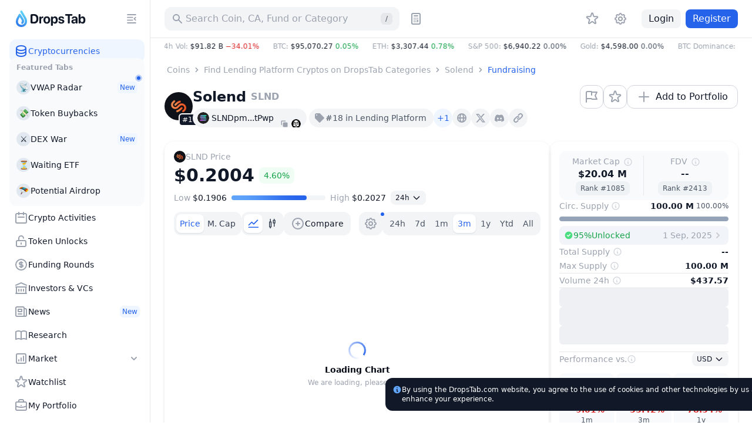

--- FILE ---
content_type: text/html; charset=utf-8
request_url: https://dropstab.com/coins/solend/fundraising
body_size: 68756
content:
<!DOCTYPE html><html class="" lang="en"><head><meta charSet="utf-8" data-next-head=""/><meta name="viewport" content="initial-scale=1.0, width=device-width, viewport-fit=cover" data-next-head=""/><title data-next-head="">Solend SLND Fundraising, Investors &amp; Funding Rounds | DropsTab</title><meta name="description" content="Explore Solend SLND fundraising rounds, key investors, amounts raised, and valuation. Get detailed stats and insights into SLND funding history on DropsTab." data-next-head=""/><link rel="canonical" href="https://dropstab.com/coins/solend/fundraising" data-next-head=""/><link rel="alternate" hrefLang="x-default" href="https://dropstab.com/coins/solend/fundraising" data-next-head=""/><link rel="alternate" hrefLang="en" href="https://dropstab.com/coins/solend/fundraising" data-next-head=""/><link rel="alternate" hrefLang="ru" href="https://dropstab.com/ru/coins/solend/fundraising" data-next-head=""/><link rel="alternate" hrefLang="bn" href="https://dropstab.com/bn/coins/solend/fundraising" data-next-head=""/><link rel="alternate" hrefLang="id" href="https://dropstab.com/id/coins/solend/fundraising" data-next-head=""/><link rel="alternate" hrefLang="pt" href="https://dropstab.com/pt/coins/solend/fundraising" data-next-head=""/><link rel="alternate" hrefLang="hi" href="https://dropstab.com/hi/coins/solend/fundraising" data-next-head=""/><link rel="alternate" hrefLang="uk" href="https://dropstab.com/uk/coins/solend/fundraising" data-next-head=""/><link rel="alternate" hrefLang="th" href="https://dropstab.com/th/coins/solend/fundraising" data-next-head=""/><link rel="alternate" hrefLang="es" href="https://dropstab.com/es/coins/solend/fundraising" data-next-head=""/><link rel="alternate" hrefLang="vi" href="https://dropstab.com/vi/coins/solend/fundraising" data-next-head=""/><link rel="alternate" hrefLang="pl" href="https://dropstab.com/pl/coins/solend/fundraising" data-next-head=""/><link rel="alternate" hrefLang="fr" href="https://dropstab.com/fr/coins/solend/fundraising" data-next-head=""/><meta property="og:title" content="Solend SLND Fundraising, Investors &amp; Funding Rounds | DropsTab" data-next-head=""/><meta property="og:description" content="Explore Solend SLND fundraising rounds, key investors, amounts raised, and valuation. Get detailed stats and insights into SLND funding history on DropsTab." data-next-head=""/><meta property="og:site_name" content="DropsTab" data-next-head=""/><meta property="og:type" content="website" data-next-head=""/><meta property="og:image" content="https://static.images.dropstab.com/images/solend.jpg" data-next-head=""/><meta property="og:image:type" content="image/jpg" data-next-head=""/><meta name="twitter:card" content="summary_large_image" data-next-head=""/><meta property="og:url" content="https://dropstab.com/coins/solend/fundraising" data-next-head=""/><meta name="color-scheme" content=""/><meta name="ahrefs-site-verification" content="9b51500bb951d50fadfa34b4a815f60f405845966748c18b4cc50fd4cf18b0cd"/><meta name="google-site-verification" content="R5Pha-E_N-KRxZHudoiMFmyw_DwckGiJWCB24pakVMY"/><link rel="preload" as="font" href="/fonts/Inter-roman.var.woff2"/><link rel="preload" as="font" href="/fonts/Inter-italic.var.woff2"/><link rel="icon" href="/favicon.ico" sizes="32x32"/><link rel="icon" href="/images/dropstab-logo-drop-default.svg" type="image/svg+xml"/><link rel="apple-touch-icon" href="/apple-touch-icon.png"/><link rel="manifest" href="/site.webmanifest"/><meta name="msapplication-config" content="/browserconfig.xml"/><link rel="preload" href="/_next/static/css/823c832984fa67ef.css" as="style"/><link rel="preload" href="/_next/static/css/33259fa08b11a6f2.css" as="style"/><link rel="preload" href="/_next/static/css/3c1f51ae3bf0598a.css" as="style"/><script id="analytics-gtm-start">(function(w,d,s,l,i){w[l]=w[l]||[];w[l].push({'gtm.start':
new Date().getTime(),event:'gtm.js'});var f=d.getElementsByTagName(s)[0],
j=d.createElement(s),dl=l!='dataLayer'?'&l='+l:'';j.async=true;j.src=
'https://www.googletagmanager.com/gtm.js?id='+i+dl;f.parentNode.insertBefore(j,f);
})(window,document,'script','dataLayer','GTM-NP72ST3');</script><link rel="stylesheet" href="/_next/static/css/823c832984fa67ef.css" data-n-g=""/><link rel="stylesheet" href="/_next/static/css/33259fa08b11a6f2.css" data-n-p=""/><link rel="stylesheet" href="/_next/static/css/3c1f51ae3bf0598a.css"/><noscript data-n-css=""></noscript><script defer="" noModule="" src="/_next/static/chunks/polyfills-42372ed130431b0a.js"></script><script defer="" src="/_next/static/chunks/62892.69805124a0383945.js"></script><script defer="" src="/_next/static/chunks/54621.76f90b0c2fea507c.js"></script><script defer="" src="/_next/static/chunks/71846-27daf1f94cc04c16.js"></script><script defer="" src="/_next/static/chunks/97103-2f015868e62ee75c.js"></script><script defer="" src="/_next/static/chunks/70081.b59239196eac2215.js"></script><script defer="" src="/_next/static/chunks/59357.4c1ff54065350a8d.js"></script><script defer="" src="/_next/static/chunks/12266.c27da986842eb928.js"></script><script defer="" src="/_next/static/chunks/75622.37737282163d1153.js"></script><script defer="" src="/_next/static/chunks/37377.0d67a9d9b8fa5ddf.js"></script><script defer="" src="/_next/static/chunks/43314.e70aa93fd9cb80e7.js"></script><script defer="" src="/_next/static/chunks/31194.fa189a67c0eb6b79.js"></script><script defer="" src="/_next/static/chunks/37490.8e221b3219381fd5.js"></script><script defer="" src="/_next/static/chunks/96427.94e15d40d20acc3d.js"></script><script>
    (function() {
      var root = document.documentElement;
      var storageScheme = JSON.parse(localStorage.getItem("DTAB_COLOR_SCHEME"))
        || "system";
      var storageDarkMode = storageScheme === "dark";
      var storageSystemMode = !storageScheme || storageScheme === "system";
      var systemDarkMode = matchMedia("(prefers-color-scheme: dark)").matches;
      if (storageDarkMode || (storageSystemMode && systemDarkMode)) {
        root.classList.add("dark");
        root.style.setProperty("color-scheme", "dark light");
      }
      else {
        root.classList.remove("dark");
        root.style.setProperty("color-scheme", "");
      }
    })();
  </script><script id="initial-script">
    (function() {
      document.addEventListener("DOMContentLoaded", function() {
        var timeout = 2500;
        var scripts = [{"src":"/_next/static/chunks/webpack-5f5ba2180b63dc5e.js","async":false,"defer":true},{"src":"/_next/static/chunks/framework-bee6dd6659880b14.js","async":false,"defer":true},{"src":"/_next/static/chunks/main-a06490bd16ebf0de.js","async":false,"defer":true},{"src":"/_next/static/chunks/pages/_app-1dde316672840f82.js","async":false,"defer":true},{"src":"/_next/static/chunks/0dffeb67-dd1418270c67c509.js","async":false,"defer":true},{"src":"/_next/static/chunks/37b315c1-ae19c22b05a114b4.js","async":false,"defer":true},{"src":"/_next/static/chunks/44487-045255281404c408.js","async":false,"defer":true},{"src":"/_next/static/chunks/68223-9c04002ac32ca188.js","async":false,"defer":true},{"src":"/_next/static/chunks/69375-3687ee25b85b32e7.js","async":false,"defer":true},{"src":"/_next/static/chunks/79086-92ce5eb7451a9d64.js","async":false,"defer":true},{"src":"/_next/static/chunks/76980-931c1ed625fb4ddd.js","async":false,"defer":true},{"src":"/_next/static/chunks/26077-30162ed14e135af7.js","async":false,"defer":true},{"src":"/_next/static/chunks/16749-9f7635534804b0f9.js","async":false,"defer":true},{"src":"/_next/static/chunks/2450-e54da88060577183.js","async":false,"defer":true},{"src":"/_next/static/chunks/6394-154d5ccfdbc9b7cb.js","async":false,"defer":true},{"src":"/_next/static/chunks/85821-f1f0a6daf9a40f0f.js","async":false,"defer":true},{"src":"/_next/static/chunks/67674-7977c9858072058d.js","async":false,"defer":true},{"src":"/_next/static/chunks/20863-d52cc397a329e959.js","async":false,"defer":true},{"src":"/_next/static/chunks/34485-f514e472264aa06c.js","async":false,"defer":true},{"src":"/_next/static/chunks/4242-cf82f1d6e32e0db4.js","async":false,"defer":true},{"src":"/_next/static/chunks/64690-6a1196b7038d9eef.js","async":false,"defer":true},{"src":"/_next/static/chunks/97025-2b183720bf52f284.js","async":false,"defer":true},{"src":"/_next/static/chunks/56993-c1b133a3ff4752d7.js","async":false,"defer":true},{"src":"/_next/static/chunks/5352-616c70dc2993ff0f.js","async":false,"defer":true},{"src":"/_next/static/chunks/51756-14ab8df46c5c4612.js","async":false,"defer":true},{"src":"/_next/static/chunks/45844-f44ee5ad9ab63054.js","async":false,"defer":true},{"src":"/_next/static/chunks/57711-71dec2ac12c41f5c.js","async":false,"defer":true},{"src":"/_next/static/chunks/pages/%5Blocale%5D/coins/%5Bcoin%5D/%5Btab%5D-fea40b5bba8de82f.js","async":false,"defer":true},{"src":"/_next/static/Rm2Vz3b_5SQAvPec4k-dM/_buildManifest.js","async":false,"defer":true},{"src":"/_next/static/Rm2Vz3b_5SQAvPec4k-dM/_ssgManifest.js","async":false,"defer":true}];
        var initialScript = document.getElementById("initial-script");
        scripts.forEach(function(script, index) {
          var isMain = /main/.test(script.src);
          var minimumRemainingTime = isMain
            ? 15
            : 15;
          var el = document.createElement("script");
          el.src = script.src;
          el.defer = script.defer;
          el.async = script.async;
          el.crossorigin = script.crossOrigin;
          el.nonce = script.nonce;
          el.onload = function() {
            if (initialScript) {
              initialScript.parentNode.removeChild(initialScript);
              initialScript = null;
            }
          };
          if ("requestIdleCallback" in window) {
            var deadlineTimestamp = Date.now() + timeout;
            window.requestIdleCallback(function run(deadline) {
              if (
                deadline.timeRemaining() > minimumRemainingTime
                || deadlineTimestamp < Date.now()
                || deadline.didTimeout
              ) {
                document.body.appendChild(el);
                if (index === scripts.length - 1) {
                  window.document.body.classList.remove("no-animation");
                }
              } else {
                window.requestIdleCallback(run, { timeout });
              }
            }, { timeout });
          } else {
            setTimeout(function() {
              document.body.appendChild(el);
              if (index === scripts.length - 1) {
                window.document.body.classList.remove("no-animation");
              }
            }, index * 40)
          }
        })
      })
    })();
  </script></head><body class="no-animation"><noscript><iframe class="invisible hidden" src="https://www.googletagmanager.com/ns.html?id=GTM-NP72ST3" title="Google Tag Manager" height="0" width="0"></iframe></noscript><link rel="preload" as="image" href="/images/dropstab-logo-drop-default.svg" fetchPriority="high"/><div id="__next"><div class="z-app relative"><div class="flex min-h-screen"><div class="hidden lg:block lg:transition-width overflow-hidden lg:will-change-auto border-r border-gray-200 dark:border-zinc-700 dark:bg-zinc-800 bg-white fixed top-0 left-0 bottom-0 z-50 w-[72px] xl:w-[256px]"><div class="overflow-hidden h-full flex flex-col lg:hidden xl:block w-[72px] xl:w-[256px]"><div class="pl-6 pr-4 flex items-center"><a class="action focus-inset flex h-16 items-center rounded-xl" href="/"><div class="flex h-8 items-center space-x-1"><img class="h-8 w-[24px]" src="/images/dropstab-logo-drop-default.svg" alt="DropsTab logo - blue line depicting the shape of a water drop with Christmas decoration" loading="eager" fetchPriority="high" decoding="sync"/><span class="inline-block ml-1 h-8 w-[94px] bg-gray-900 dark:bg-white" style="mask:url(/images/dropstab-logo-text-christmas.svg) 50% 50% no-repeat;-webkit-mask:url(/images/dropstab-logo-text-christmas.svg) 50% 50% no-repeat"></span></div></a><button class="btn btn-flat btn-small  ml-auto hidden xl:flex h-8 w-8 items-center" type="button" tabindex="0"><span class="btn-wrp"><span class="btn-wrp"><span class="inline-block btn-icon bg-current" style="mask:url(/icons/menu-close.svg) 50% 50% no-repeat;-webkit-mask:url(/icons/menu-close.svg) 50% 50% no-repeat"></span></span></span></button></div><div class="flex h-full overflow-x-hidden pl-4 overflow-y-scroll custom-scrollbar custom-scrollbar-without-border custom-scrollbar-on-hover-only pr-2.5"><div class="flex h-full flex-col w-full gap-3 pt-[3px]"><ul class=""><li><a class="group flex gap-2 items-center p-2 w-full rounded-xl text-blue-600 bg-blue-50 dark:text-blue-500 dark:bg-blue-600/25" href="/"><span class="inline-block h-6 w-6 shrink-0 bg-blue-600 dark:bg-blue-500" style="mask:url(/icons/heroicons/outline/database.svg) 50% 50% no-repeat;-webkit-mask:url(/icons/heroicons/outline/database.svg) 50% 50% no-repeat"></span><span class="grow text-left text-sm font-medium truncate">Cryptocurrencies</span></a></li></ul><div class="-mt-2 rounded-xl px-1 pt-2 pb-1 text-left text-gray-400 text-xs font-semibold bg-slate-50 dark:text-zinc-500 dark:bg-zinc-900"><div class="px-2 mb-1">Featured Tabs</div><ul><li><a class="relative overflow-visible px-2 py-2.5 rounded-xl justify-start items-center gap-2 inline-flex w-full btn btn-flat text-gray-900 dark:text-white focus-visible:bg-gray-100 dark:focus-visible:bg-zinc-700" href="/tab/vwap"><span class="w-6 h-6 rounded-full flex items-center justify-center text-sm shrink-0 dark:bg-zinc-700 bg-slate-200">📡</span><span class="text-sm font-medium grow truncate">VWAP Radar</span><span class="inline-flex items-center space-x-1 font-medium bg-blue-50 text-blue-600 dark:bg-blue-600/25 dark:text-blue-500 rounded-md px-1 py-0.5 text-xs">New</span></a></li><li><a class="relative overflow-visible px-2 py-2.5 rounded-xl justify-start items-center gap-2 inline-flex w-full btn btn-flat text-gray-900 dark:text-white focus-visible:bg-gray-100 dark:focus-visible:bg-zinc-700" href="/tab/token-buybacks"><span class="w-6 h-6 rounded-full flex items-center justify-center text-sm shrink-0 dark:bg-zinc-700 bg-slate-200">💸</span><span class="text-sm font-medium grow truncate">Token Buybacks</span></a></li><li><a class="relative overflow-visible px-2 py-2.5 rounded-xl justify-start items-center gap-2 inline-flex w-full btn btn-flat text-gray-900 dark:text-white focus-visible:bg-gray-100 dark:focus-visible:bg-zinc-700" href="/tab/perp"><span class="w-6 h-6 rounded-full flex items-center justify-center text-sm shrink-0 dark:bg-zinc-700 bg-slate-200">⚔️</span><span class="text-sm font-medium grow truncate">DEX War</span><span class="inline-flex items-center space-x-1 font-medium bg-blue-50 text-blue-600 dark:bg-blue-600/25 dark:text-blue-500 rounded-md px-1 py-0.5 text-xs">New</span></a></li><li><a class="relative overflow-visible px-2 py-2.5 rounded-xl justify-start items-center gap-2 inline-flex w-full btn btn-flat text-gray-900 dark:text-white focus-visible:bg-gray-100 dark:focus-visible:bg-zinc-700" href="/tab/pending-etf"><span class="w-6 h-6 rounded-full flex items-center justify-center text-sm shrink-0 dark:bg-zinc-700 bg-slate-200">⏳</span><span class="text-sm font-medium grow truncate">Waiting ETF</span></a></li><li><a class="relative overflow-visible px-2 py-2.5 rounded-xl justify-start items-center gap-2 inline-flex w-full btn btn-flat text-gray-900 dark:text-white focus-visible:bg-gray-100 dark:focus-visible:bg-zinc-700" href="/tab/airdrops"><span class="w-6 h-6 rounded-full flex items-center justify-center text-sm shrink-0 dark:bg-zinc-700 bg-slate-200">🪂</span><span class="text-sm font-medium grow truncate">Potential Airdrop</span></a></li></ul></div><ul class=""><li><a class="group flex gap-2 items-center p-2 w-full rounded-xl btn btn-flat focus-visible:bg-gray-100 dark:focus-visible:bg-zinc-700" href="/activities"><span class="inline-block h-6 w-6 shrink-0 bg-gray-400 dark:bg-zinc-500" style="mask:url(/icons/heroicons/outline/calendar.svg) 50% 50% no-repeat;-webkit-mask:url(/icons/heroicons/outline/calendar.svg) 50% 50% no-repeat"></span><span class="grow text-left text-sm font-medium truncate">Crypto Activities</span></a></li><li><a class="group flex gap-2 items-center p-2 w-full rounded-xl btn btn-flat focus-visible:bg-gray-100 dark:focus-visible:bg-zinc-700" href="/vesting"><span class="inline-block h-6 w-6 shrink-0 bg-gray-400 dark:bg-zinc-500" style="mask:url(/icons/heroicons/outline/lock-open.svg) 50% 50% no-repeat;-webkit-mask:url(/icons/heroicons/outline/lock-open.svg) 50% 50% no-repeat"></span><span class="grow text-left text-sm font-medium truncate">Token Unlocks</span></a></li><li><a class="group flex gap-2 items-center p-2 w-full rounded-xl btn btn-flat focus-visible:bg-gray-100 dark:focus-visible:bg-zinc-700" href="/latest-fundraising-rounds"><span class="inline-block h-6 w-6 shrink-0 bg-gray-400 dark:bg-zinc-500" style="mask:url(/icons/heroicons/outline/currency-dollar.svg) 50% 50% no-repeat;-webkit-mask:url(/icons/heroicons/outline/currency-dollar.svg) 50% 50% no-repeat"></span><span class="grow text-left text-sm font-medium truncate">Funding Rounds</span></a></li><li><a class="group flex gap-2 items-center p-2 w-full rounded-xl btn btn-flat focus-visible:bg-gray-100 dark:focus-visible:bg-zinc-700" href="/investors"><span class="inline-block h-6 w-6 shrink-0 bg-gray-400 dark:bg-zinc-500" style="mask:url(/icons/heroicons/outline/library.svg) 50% 50% no-repeat;-webkit-mask:url(/icons/heroicons/outline/library.svg) 50% 50% no-repeat"></span><span class="grow text-left text-sm font-medium truncate">Investors &amp; VCs</span></a></li></ul><ul class=""><li><a class="group flex gap-2 items-center p-2 w-full rounded-xl btn btn-flat focus-visible:bg-gray-100 dark:focus-visible:bg-zinc-700" href="/news"><span class="inline-block h-6 w-6 shrink-0 bg-gray-400 dark:bg-zinc-500" style="mask:url(/icons/heroicons/outline/newspaper.svg) 50% 50% no-repeat;-webkit-mask:url(/icons/heroicons/outline/newspaper.svg) 50% 50% no-repeat"></span><span class="grow text-left text-sm font-medium truncate">News</span><span class="inline-flex items-center space-x-1 font-medium bg-blue-50 text-blue-600 dark:bg-blue-600/25 dark:text-blue-500 rounded-md px-1 py-0.5 text-xs shrink-0">New</span></a></li><li><a class="group flex gap-2 items-center p-2 w-full rounded-xl btn btn-flat focus-visible:bg-gray-100 dark:focus-visible:bg-zinc-700" href="/research"><span class="inline-block h-6 w-6 shrink-0 bg-gray-400 dark:bg-zinc-500" style="mask:url(/icons/heroicons/outline/book-open.svg) 50% 50% no-repeat;-webkit-mask:url(/icons/heroicons/outline/book-open.svg) 50% 50% no-repeat"></span><span class="grow text-left text-sm font-medium truncate">Research</span></a></li><li class=""><button class="group flex gap-2 items-center p-2 w-full rounded-xl focus-inset btn btn-flat focus-visible:bg-gray-100 dark:focus-visible:bg-zinc-700" type="button"><span class="inline-block h-6 w-6 bg-gray-400 dark:bg-zinc-500" style="mask:url(/icons/heroicons/outline/chart-square-bar.svg) 50% 50% no-repeat;-webkit-mask:url(/icons/heroicons/outline/chart-square-bar.svg) 50% 50% no-repeat"></span><span class="grow text-left text-sm font-medium">Market</span><span class="inline-block h-5 w-5 transition-transform will-change-transform bg-gray-400 dark:bg-zinc-500" style="mask:url(/icons/heroicons/solid/chevron-down.svg) 50% 50% no-repeat;-webkit-mask:url(/icons/heroicons/solid/chevron-down.svg) 50% 50% no-repeat"></span></button><ul class="pl-8 py-1 pr-1 hidden"><li><a class="text-sm font-medium px-2 py-2.5 rounded-xl block btn btn-flat focus-visible:bg-gray-100 dark:focus-visible:bg-zinc-700" href="/categories">Categories</a></li><li><a class="text-sm font-medium px-2 py-2.5 rounded-xl block btn btn-flat focus-visible:bg-gray-100 dark:focus-visible:bg-zinc-700" href="/top-performance">Top Gainers/Losers</a></li><li><a class="text-sm font-medium px-2 py-2.5 rounded-xl block btn btn-flat focus-visible:bg-gray-100 dark:focus-visible:bg-zinc-700" href="/accumulation-phase">Accumulation Phase</a></li><li><a class="text-sm font-medium px-2 py-2.5 rounded-xl block btn btn-flat focus-visible:bg-gray-100 dark:focus-visible:bg-zinc-700" href="/price-bounce-and-dip">Bounce And Dip</a></li><li><a class="text-sm font-medium px-2 py-2.5 rounded-xl block btn btn-flat focus-visible:bg-gray-100 dark:focus-visible:bg-zinc-700" href="/recently-added">Recently Added</a></li></ul></li></ul><ul class=""><li><a class="group flex gap-2 items-center p-2 w-full rounded-xl btn btn-flat focus-visible:bg-gray-100 dark:focus-visible:bg-zinc-700" href="/watchlist"><span class="inline-block h-6 w-6 shrink-0 bg-gray-400 dark:bg-zinc-500" style="mask:url(/icons/heroicons/outline/star.svg) 50% 50% no-repeat;-webkit-mask:url(/icons/heroicons/outline/star.svg) 50% 50% no-repeat"></span><span class="grow text-left text-sm font-medium truncate">Watchlist</span></a></li><li><a class="group flex gap-2 items-center p-2 w-full rounded-xl btn btn-flat focus-visible:bg-gray-100 dark:focus-visible:bg-zinc-700" href="/portfolio"><span class="inline-block h-6 w-6 shrink-0 bg-gray-400 dark:bg-zinc-500" style="mask:url(/icons/heroicons/outline/briefcase.svg) 50% 50% no-repeat;-webkit-mask:url(/icons/heroicons/outline/briefcase.svg) 50% 50% no-repeat"></span><span class="grow text-left text-sm font-medium truncate">My Portfolio</span></a></li><li><a class="group flex gap-2 items-center p-2 w-full rounded-xl btn btn-flat focus-visible:bg-gray-100 dark:focus-visible:bg-zinc-700" href="/portfolio/discover?order=trending"><span class="inline-block h-6 w-6 shrink-0 bg-gray-400 dark:bg-zinc-500" style="mask:url(/icons/heroicons/outline/globe-alt.svg) 50% 50% no-repeat;-webkit-mask:url(/icons/heroicons/outline/globe-alt.svg) 50% 50% no-repeat"></span><span class="grow text-left text-sm font-medium truncate">Public Portfolios</span></a></li></ul><a class="mt-auto styles_gradient__7WONl group flex items-center justify-between rounded-xl p-2 text-sm font-bold dark:text-white" href="/products/commercial-api">💧 DropsTab API<span class="px-1 py-0.5 rounded-md text-xs font-medium text-blue-600 dark:text-blue-500 bg-blue-50 dark:bg-blue-950">New</span></a><button id="dtab-b-sidebar-1" type="button" class="flex flex-col text-left p-2 rounded-xl gap-1 bg-slate-100 dark:bg-zinc-900 w-full"><span class="font-bold text-sm truncate">Advertising on DropsTab</span><span class="text-xs  text-gray-600 dark:text-zinc-300">Promote your cryptocurrency project on our website.</span></button><div class="pb-4 grid gap-2 grid-cols-1"><a class="hover:bg-gradient-to-l hover:from-blue-200 hover:to-blue-50 hover:text-gray-900 dark:hover:text-gray-900 flex items-center justify-center rounded-full px-3 py-1.5 text-center text-sm font-medium text-gray-900 dark:text-white bg-gray-100 dark:bg-zinc-700" href="/products/mobile-app">Get Mobile App<span class="inline-block group-hover:bg-gray-900 w-5 h-5 bg-gray-400 ml-1 dark:bg-zinc-500" style="mask:url(/icons/brands/apple-icon.svg) 50% 50% no-repeat;-webkit-mask:url(/icons/brands/apple-icon.svg) 50% 50% no-repeat"></span><span class="inline-block group-hover:bg-gray-900 w-5 h-5 bg-gray-400 ml-1 dark:bg-zinc-500" style="mask:url(/icons/brands/google-play-solid.svg) 50% 50% no-repeat;-webkit-mask:url(/icons/brands/google-play-solid.svg) 50% 50% no-repeat"></span></a><a class="hover:text-white hover:bg-gradient-to-r from-gray-800 to-[#7e73eb] flex items-center justify-center rounded-full px-3 py-1.5 text-center text-sm font-medium text-gray-900 dark:text-white bg-gray-100 dark:bg-zinc-700" href="/products/drops-bot">Try Drops Bot<span class="inline-block group-hover:bg-white w-5 h-5 bg-gray-400 ml-1 dark:bg-zinc-500" style="mask:url(/icons/brands/etherdrops-solid.svg) 50% 50% no-repeat;-webkit-mask:url(/icons/brands/etherdrops-solid.svg) 50% 50% no-repeat"></span></a></div></div></div></div></div><div class="lg:ml-auto w-full flex flex-col lg:w-[calc(100%-72px)] xl:w-[calc(100%-256px)]"><header class="z-app-header relative sticky top-0 bg-white dark:bg-zinc-800"><div class="border-b border-gray-200 dark:border-zinc-700 "><div class="container flex items-center py-3"><a class="shrink-0 rounded-xl mr-6 lg:hidden" href="/"><div class="flex h-8 items-center space-x-1"><img class="h-8 w-[24px]" src="/images/dropstab-logo-drop-default.svg" alt="DropsTab logo - blue line depicting the shape of a water drop with Christmas decoration" loading="eager" fetchPriority="high" decoding="sync"/></div></a><div class="w-full min-w-0 grow lg:flex lg:min-w-auto lg:shrink-0 lg:grow-0 lg:justify-end"><div class="relative h-10 text-sm font-medium lg:w-[400px] z-10"><div class="w-full lg:absolute lg:left-0 lg:top-0"><button class="action h-10 w-full !cursor-text rounded-xl bg-gray-100 px-3 text-base text-gray-400 dark:bg-zinc-700 dark:text-zinc-500" type="button" aria-label="Search for Asset, ICO"><span class="pointer-events-none flex items-center justify-start"><span class="inline-block mr-1 block h-5 w-5 shrink-0 bg-current" style="mask:url(/icons/heroicons/solid/search.svg) 50% 50% no-repeat;-webkit-mask:url(/icons/heroicons/solid/search.svg) 50% 50% no-repeat"></span><span class="truncate">Search Coin, CA, Fund or Category</span><span class="ml-auto hidden h-5 w-5 items-center justify-center rounded-md bg-gray-200 text-xs text-gray-600 dark:bg-zinc-800 dark:text-zinc-300 lg:flex">/</span></span></button></div></div><button class="btn btn-flat btn-medium hidden lg:block ml-2 h-10 w-10 flex items-center" type="button" tabindex="0"><span class="btn-wrp"><span class="btn-wrp"><span class="inline-block btn-icon bg-current" style="mask:url(/icons/heroicons/outline/calculator.svg) 50% 50% no-repeat;-webkit-mask:url(/icons/heroicons/outline/calculator.svg) 50% 50% no-repeat"></span></span></span></button><div class="hidden items-center lg:flex ml-auto"><nav class="w-9 min-w-0 shrink-0 mr-2 lg:w-auto lg:shrink lg:grow"><span class="relative z-0 block bg-color-white-dark-zinc-800"><span class="overflow-scrolling-touch block w-auto overflow-x-auto hide-scrollbar styles_wrapper__Hbvyd" data-left="hidden" data-right="hidden"><ul class="flex"><li class="ml-auto hidden shrink-0 lg:block"><a class="action group styles_item__Y2oVL" href="/watchlist"><span class="styles_inner__NRTB2 group-hover:bg-gray-100 dark:group-hover:bg-zinc-700 group-active:bg-gray-200 dark:group-active:bg-zinc-600 group-focus-visible:bg-gray-100 dark:group-focus-visible:bg-zinc-700"><span class="btn-wrp"><span class="inline-block block h-6 w-6 shrink-0 bg-current transition-colors text-gray-400 dark:text-zinc-500" style="mask:url(/icons/heroicons/outline/star.svg) 50% 50% no-repeat;-webkit-mask:url(/icons/heroicons/outline/star.svg) 50% 50% no-repeat"></span></span></span></a></li></ul></span><span class="pointer-events-none absolute -left-[1px] top-0 w-8 h-full styles_left__HttH4"></span><span class="pointer-events-none absolute -right-[1px] top-0 h-full w-8 h-full styles_right__qTHgy"></span></span></nav><div class="skeleton h-8 w-8 rounded-full"></div></div></div><button class="btn h-10 w-10 ml-2 shrink-0 sm:ml-4 lg:hidden" type="button"><span class="btn-wrp"><span class="inline-block h-6 w-6 bg-gray-400 dark:bg-zinc-500" style="mask:url(/icons/heroicons/outline/menu.svg) 50% 50% no-repeat;-webkit-mask:url(/icons/heroicons/outline/menu.svg) 50% 50% no-repeat"></span></span></button></div></div></header><div class="container justify-between w-full dark:bg-zinc-900"><div class="mr-auto min-w-0"><div class="cursor-default whitespace-nowrap text-xs font-medium overflow-hidden styles_marketPulse__1ATIz flex justify-start w-full" role="button" tabindex="-1"><div class="flex h-7 items-center"><span class="flex items-center shrink-0 pr-6"><span class="text-gray-400 dark:text-zinc-400">M. Cap<!-- -->: </span><span class="flex h-5 items-center" aria-hidden="false"><span class="uppercase">$3.25 T<!-- --> </span><span class="truncate block text-green-600 dark:text-green-500">0.11%</span></span></span><span class="flex items-center shrink-0 pr-6"><span class="text-gray-400 dark:text-zinc-400">24h Vol<!-- -->: </span><span class="flex h-5 items-center" aria-hidden="false"><span class="uppercase">$91.82 B<!-- --> </span><span class="truncate block text-red-600 dark:text-red-500">−34.01%</span></span></span><span class="flex items-center shrink-0 pr-6"><span class="text-gray-400 dark:text-zinc-400">BTC<!-- -->: </span><span class="flex h-5 items-center" aria-hidden="false"><span class="uppercase">$95,070.27<!-- --> </span><span class="truncate block text-green-600 dark:text-green-500">0.05%</span></span></span><span class="flex items-center shrink-0 pr-6"><span class="text-gray-400 dark:text-zinc-400">ETH<!-- -->: </span><span class="flex h-5 items-center" aria-hidden="false"><span class="uppercase">$3,307.44<!-- --> </span><span class="truncate block text-green-600 dark:text-green-500">0.78%</span></span></span><span class="flex items-center shrink-0 pr-6"><span class="text-gray-400 dark:text-zinc-400">S&amp;P 500<!-- -->: </span><span class="flex h-5 items-center" aria-hidden="false"><span class="uppercase">$6,940.22<!-- --> </span><span class="truncate block text-gray-600 dark:text-zinc-300">0.00%</span></span></span><span class="flex items-center shrink-0 pr-6"><span class="text-gray-400 dark:text-zinc-400">Gold<!-- -->: </span><span class="flex h-5 items-center" aria-hidden="false"><span class="uppercase">$4,598.00<!-- --> </span><span class="truncate block text-gray-600 dark:text-zinc-300">0.00%</span></span></span><span class="flex items-center shrink-0 pr-6"><span class="text-gray-400 dark:text-zinc-400">BTC Dominance<!-- -->: </span><span class="flex h-5 items-center" aria-hidden="false">58.53%</span></span><div class="shrink-0 pr-6"><button class="action h-7 block rounded-lg" type="button" aria-expanded="false" aria-controls="global-gas-info-drop-:R4a5kb6:"><span class="flex items-center pointer-events-none"><span class="text-gray-400 dark:text-zinc-400">ETH Gas<!-- -->: </span><span class="flex h-5 items-center" aria-hidden="false"><span>0.096<!-- --> Gwei</span><span class="inline-block h-4 w-4 shrink-0 bg-current transition-transform" style="mask:url(/icons/heroicons/outline/chevron-down.svg) 50% 50% no-repeat;-webkit-mask:url(/icons/heroicons/outline/chevron-down.svg) 50% 50% no-repeat"></span></span></span></button></div></div></div></div></div><main class="lg:mb-0 mb-4 z-app-main relative flex w-full grow flex-col"><div class="container flex w-full grow flex-col"><div class="my-4 lg:flex lg:justify-between lg:items-center"><script type="application/ld+json">{"@context":"https://schema.org","@type":"BreadcrumbList","itemListElement":[{"@type":"ListItem","position":1,"item":{"@id":"https://dropstab.com/","name":"Coins"}},{"@type":"ListItem","position":2,"item":{"@id":"https://dropstab.com/categories/lending-platform","name":"Find Lending Platform Cryptos on DropsTab Categories"}},{"@type":"ListItem","position":3,"item":{"@id":"https://dropstab.com/coins/solend","name":"Solend"}},{"@type":"ListItem","position":4,"item":{"@id":"https://dropstab.com/coins/solend/fundraising","name":"Fundraising"}}]}</script><nav class="" aria-label="Breadcrumb."><span class="relative z-0 block"><span class="overflow-scrolling-touch block w-auto overflow-x-auto hide-scrollbar styles_wrapper__Hbvyd" data-left="hidden" data-right="hidden"><ol class="flex whitespace-nowrap leading-5"><li class="flex items-center"><a class="truncate box-content rounded px-1 text-sm font-medium ring-inset ring-blue-300 hover:text-blue-500 focus-visible:text-blue-500 focus-visible:ring active:text-blue-700 dark:ring-blue-300 dark:hover:text-blue-400 dark:focus-visible:text-blue-400 dark:active:text-blue-600 text-gray-400 dark:text-zinc-500" href="/">Coins</a><span class="inline-block h-4 w-4 shrink-0 bg-gray-400 dark:bg-zinc-500" style="mask:url(/icons/heroicons/solid/chevron-right.svg) 50% 50% no-repeat;-webkit-mask:url(/icons/heroicons/solid/chevron-right.svg) 50% 50% no-repeat"></span></li><li class="flex items-center"><a class="truncate box-content rounded px-1 text-sm font-medium ring-inset ring-blue-300 hover:text-blue-500 focus-visible:text-blue-500 focus-visible:ring active:text-blue-700 dark:ring-blue-300 dark:hover:text-blue-400 dark:focus-visible:text-blue-400 dark:active:text-blue-600 text-gray-400 dark:text-zinc-500" href="/categories/lending-platform">Find Lending Platform Cryptos on DropsTab Categories</a><span class="inline-block h-4 w-4 shrink-0 bg-gray-400 dark:bg-zinc-500" style="mask:url(/icons/heroicons/solid/chevron-right.svg) 50% 50% no-repeat;-webkit-mask:url(/icons/heroicons/solid/chevron-right.svg) 50% 50% no-repeat"></span></li><li class="flex items-center"><a class="truncate box-content rounded px-1 text-sm font-medium ring-inset ring-blue-300 hover:text-blue-500 focus-visible:text-blue-500 focus-visible:ring active:text-blue-700 dark:ring-blue-300 dark:hover:text-blue-400 dark:focus-visible:text-blue-400 dark:active:text-blue-600 text-gray-400 dark:text-zinc-500" href="/coins/solend">Solend</a><span class="inline-block h-4 w-4 shrink-0 bg-gray-400 dark:bg-zinc-500" style="mask:url(/icons/heroicons/solid/chevron-right.svg) 50% 50% no-repeat;-webkit-mask:url(/icons/heroicons/solid/chevron-right.svg) 50% 50% no-repeat"></span></li><li class="flex items-center"><a class="truncate box-content rounded px-1 text-sm font-medium ring-inset ring-blue-300 hover:text-blue-500 focus-visible:text-blue-500 focus-visible:ring active:text-blue-700 dark:ring-blue-300 dark:hover:text-blue-400 dark:focus-visible:text-blue-400 dark:active:text-blue-600 text-blue-600 dark:text-blue-500" aria-current="page" href="/coins/solend/fundraising">Fundraising</a></li></ol></span><span class="pointer-events-none absolute -left-[1px] top-0 w-8 h-full styles_left__HttH4"></span><span class="pointer-events-none absolute -right-[1px] top-0 h-full w-8 h-full styles_right__qTHgy"></span></span></nav></div><article><section class=""><div class="w-full"><div><div class="mb-4 min-h-24 xs:min-h-[76px] md:min-h-[80px]"><div class="flex items-center gap-x-2 min-w-0"><div class="relative"><span class="relative z-0 block overflow-hidden shrink-0" style="width:48px;height:48px"><span class="block h-full w-full cursor-wait bg-gray-100 dark:bg-zinc-700 rounded-full border-white dark:border-zinc-800" aria-hidden="true"></span></span><div class="absolute -bottom-2.5 left-1/2 -translate-x-1/2 cursor-default"><ul class="flex items-center text-sm font-medium md:gap-x-1"><li class="shrink-0"><span class="inline-flex items-center space-x-1 font-medium bg-gray-900 text-white dark:bg-zinc-600 rounded-md px-1 py-0.5 text-xs !rounded-md !py-[1px] border-2 border-white dark:border-zinc-900">#1085</span></li></ul></div></div><div class="flex flex-wrap justify-between items-center gap-1 w-full min-w-0 truncate"><div class="flex w-full justify-between gap-x-2"><h1 class="flex flex-wrap items-center min-w-0"><span class="truncate min-w-0 text-xl font-bold xs:text-2xl">Solend<!-- --> </span><span class="block truncate font-semibold uppercase text-gray-400 dark:text-zinc-500">SLND</span></h1><div class="block md:hidden"><div class="" role="none"><button class="action block group h-8 w-full rounded-lg px-2 transition-colors text-gray-900 hover:bg-gray-100 active:bg-blue-100 active:text-blue-600 dark:text-white dark:hover:bg-zinc-700 dark:active:bg-blue-600/50 dark:active:text-blue-500 btn btn-secondary btn-medium rounded-xl min-h-10 !w-10" id="menu-trigger-coin-actions" type="button" tabindex="0" aria-haspopup="true" aria-expanded="false" aria-label="Open menu"><span class="action-wrp"><span class="inline-block h-6 w-6 stroke-current group-active:bg-blue-600 transition-colors dark:group-active:bg-blue-300 bg-gray-400 dark:bg-zinc-500" style="mask:url(/icons/heroicons/outline/dots-horizontal.svg) 50% 50% no-repeat;-webkit-mask:url(/icons/heroicons/outline/dots-horizontal.svg) 50% 50% no-repeat"></span></span></button></div></div><div class="md:flex hidden flex-col items-end gap-y-2"><ul class="shrink-0 items-center justify-end gap-x-2 flex"><li><button class="btn btn-secondary btn-medium h-10 w-10" type="button" tabindex="0" aria-describedby="coin-actions-report-issue"><span class="btn-wrp"><span class="action-wrp items-center gap-x-1"><span class="inline-block shrink-0 h-6 w-6 bg-gray-400 dark:bg-zinc-400/50" style="mask:url(/icons/heroicons/outline/flag.svg) 50% 50% no-repeat;-webkit-mask:url(/icons/heroicons/outline/flag.svg) 50% 50% no-repeat"></span></span></span></button></li><li><button class="btn btn-secondary btn-medium h-10 w-10" type="button" tabindex="0" aria-describedby="coin-actions-watchlist"><span class="btn-wrp"><span class="action-wrp"><span class="inline-block shrink-0 h-6 w-6 bg-gray-400 dark:bg-zinc-400/50" style="mask:url(/icons/heroicons/outline/star.svg) 50% 50% no-repeat;-webkit-mask:url(/icons/heroicons/outline/star.svg) 50% 50% no-repeat"></span></span></span></button></li><li><button class="btn btn-secondary btn-medium h-10" type="button" tabindex="0" aria-describedby="coin-actions-transaction"><span class="btn-wrp"><span class="action-wrp space-x-0.5 truncate"><span class="inline-block h-6 w-6 shrink-0 bg-gray-400 mr-2 dark:bg-zinc-400/50" style="mask:url(/icons/heroicons/outline/plus.svg) 50% 50% no-repeat;-webkit-mask:url(/icons/heroicons/outline/plus.svg) 50% 50% no-repeat"></span>Add to Portfolio</span></span></button></li></ul></div></div><ul class="flex flex-wrap gap-2 w-full hidden xs:flex flex-wrap gap-y-2"><li class="rounded-md h-8 w-20 skeleton"></li><li class="rounded-full h-8 w-40 skeleton"></li><li class="rounded-full h-8 w-8 skeleton lg:block hidden"></li><li class="rounded-full h-8 w-8 skeleton lg:block hidden"></li><li class="rounded-full h-8 w-8 skeleton lg:block hidden"></li></ul></div></div><ul class="flex flex-wrap gap-2 flex flex-wrap gap-y-2 xs:hidden mt-4 xs:mt-0"><li class="rounded-md h-8 w-20 skeleton"></li><li class="rounded-full h-8 w-40 skeleton"></li><li class="rounded-full h-8 w-8 skeleton lg:block hidden"></li><li class="rounded-full h-8 w-8 skeleton lg:block hidden"></li><li class="rounded-full h-8 w-8 skeleton lg:block hidden"></li></ul></div><div class="flex gap-4 lg:flex-row flex-col"><section class="grow rounded-2xl flex flex-col p-4 shadow-md dark:bg-zinc-800"><div class="break-all font-medium mb-2"><p class="mb-1 flex items-center  gap-x-1 text-sm font-medium text-gray-400 dark:text-zinc-500"><span class="relative z-0 block overflow-hidden h-5 w-5" style="width:20px;height:20px"><span class="block h-full w-full cursor-wait bg-gray-100 dark:bg-zinc-700 rounded-full border-white dark:border-zinc-800" aria-hidden="true"></span></span><span>SLND <!-- -->Price</span></p><div class="flex flex-wrap items-center"><span class="mr-2 truncate text-2xl font-bold xs:text-3xl">$0.2004</span><span class="truncate block text-green-600 dark:text-green-500 bg-green-50 dark:bg-green-600/25 rounded-lg px-2 py-1 inline-block text-sm">4.60%</span></div></div><div class="flex flex-wrap items-center justify-between text-xs font-medium xs:text-sm md:justify-start mb-3"><span class="sr-only">Price Range</span><span class="order-1 mr-2 flex flex-col xs:flex-row md:order-none"><span class="mr-1 hidden text-gray-400 dark:text-zinc-500 sm:block">Low</span><span>--</span></span><div class="relative z-0 mb-1 h-2 w-full rounded-full bg-gray-100 dark:bg-zinc-700 md:mb-0 md:max-w-40"><span class="absolute left-0 top-0 h-full rounded-full transition-width duration-500 styles_gradient__d_sID"></span></div><div class="order-2 ml-0 flex items-center md:order-none md:ml-2"><span class="flex flex-col text-right xs:flex-row"><span class="hidden text-gray-400 dark:text-zinc-500 xs:mr-1 sm:block">High</span><span>--</span></span><div class="ml-2 w-min" role="none"><button class="action block focus-inset group w-full font-medium transition-colors h-6 rounded-lg px-2 text-xs bg-gray-100 hover:bg-gray-200 active:bg-blue-100 active:text-blue-600 dark:bg-zinc-700 dark:hover:bg-zinc-600 dark:active:bg-blue-600/50 dark:active:text-blue-500 text-gray-900 dark:text-white" id="menu-trigger-coin-timeframe-primary" type="button" tabindex="0" aria-haspopup="true" aria-expanded="false" aria-label="Open select"><span class="action-wrp"><span class="grow truncate">24h</span><span class="inline-block ml-1 h-4 w-4 shrink-0 bg-current text-inherit transition-transform" style="mask:url(/icons/heroicons/outline/chevron-down.svg) 50% 50% no-repeat;-webkit-mask:url(/icons/heroicons/outline/chevron-down.svg) 50% 50% no-repeat"></span></span></button></div></div></div><div class="h-[480px] sm:h-[560px] md:h-[496px] w-full skeleton"></div></section><section class="lg:w-72 lg:min-w-72 xl:w-80 xl:min-w-80 rounded-2xl p-4 h-min shadow-md dark:bg-zinc-800"><div class="flex flex-col gap-y-3 lg:h-full mt-auto"><article class="flex justify-center rounded-xl bg-slate-50 p-2 dark:bg-zinc-900"><section class="flex w-1/2 flex-col items-center gap-y-1 border-1 border-r pr-1 border-gray-200 dark:border-zinc-700"><h2 class="text-sm font-medium text-center text-gray-400 dark:text-zinc-500">Market Cap<!-- --> <span class="styles_info__y_Ghz shrink-0 ml-0.5 align-middle" tabindex="0" aria-hidden="true"></span></h2><span class="font-semibold truncate block min-w-0 max-w-full">$20.04 M</span><span class="inline-flex items-center space-x-1 font-medium bg-gray-300/25 text-gray-600 dark:bg-zinc-500/25 dark:text-zinc-300 rounded-lg px-2 py-1 text-xs">Rank #1085</span></section><section class="flex w-1/2 flex-col items-center gap-y-1 pl-1"><h2 class="text-sm font-medium text-center text-gray-400 dark:text-zinc-500">FDV<!-- --> <span class="styles_info__y_Ghz shrink-0 ml-0.5 align-middle" tabindex="0" aria-hidden="true"></span></h2><span class="font-semibold truncate block min-w-0 max-w-full">--</span><span class="inline-flex items-center space-x-1 font-medium bg-gray-300/25 text-gray-600 dark:bg-zinc-500/25 dark:text-zinc-300 rounded-lg px-2 py-1 text-xs">Rank #2413</span></section></article><div class="flex-col gap-y-3 lg:justify-between lg:h-full hidden lg:flex"><dl class="flex flex-col gap-y-3 lg:justify-around font-medium h-1/2"><div class="relative flex w-full items-center pb-6" aria-describedby="coin-stats-circ-supply"><dt class="mr-2 flex min-w-[100px]"><span class="mr-1 min-w-0 text-sm text-gray-400 truncate dark:text-zinc-500">Circ. Supply</span><span class="styles_info__y_Ghz mt-0.5 shrink-0" tabindex="0" aria-hidden="true"></span></dt><dd class="ml-auto min-w-0 text-right text-sm font-semibold"><div class="items-center sm:flex"><span class="block truncate sm:mr-1">100.00 M</span><span class="block text-xs !font-medium text-gray-600 dark:text-zinc-300 sm:inline">100.00%</span></div><div class="h-2 overflow-hidden rounded-full bg-gray-300/50 dark:bg-gray-300/25 absolute left-0 mt-2 w-full"><div class="absolute bottom-0 left-0 top-0 h-2 rounded-full bg-slate-400" style="width:100%"></div></div></dd></div><div class="flex w-full items-center" aria-describedby="coin-stats-next-unlock"><dt class="sr-only mr-2 flex min-w-[100px] flex-wrap"><span class="mr-1 min-w-0 text-sm text-gray-400 dark:text-zinc-500">Next Unlock</span><span class="styles_info__y_Ghz mt-0.5 shrink-0" tabindex="0" aria-hidden="true"></span></dt><dd class="w-full"><a class="link flex items-center justify-between gap-x-1 rounded-lg bg-slate-100 px-2 py-1.5 text-sm font-medium hover:bg-slate-200 active:bg-slate-300 dark:bg-zinc-700 dark:hover:bg-zinc-600 dark:active:bg-zinc-500" href="/coins/solend/vesting"><span class="flex items-center gap-x-1 min-w-0 text-green-600"><span class="inline-block h-4 w-4 shrink-0 bg-green-400" style="mask:url(/icons/heroicons/solid/check-circle.svg) 50% 50% no-repeat;-webkit-mask:url(/icons/heroicons/solid/check-circle.svg) 50% 50% no-repeat"></span><span>95<!-- -->%</span><span class="truncate">Unlocked</span></span><span class="flex items-center gap-x-1"><span class="text-gray-400 dark:text-zinc-500">1 Sep, 2025</span><span class="inline-block h-5 w-5 shrink-0 bg-gray-400 bg-zinc-400/50" style="mask:url(/icons/heroicons/solid/chevron-right.svg) 50% 50% no-repeat;-webkit-mask:url(/icons/heroicons/solid/chevron-right.svg) 50% 50% no-repeat"></span></span></a></dd></div><div class="flex gap-x-2 w-full items-center" aria-describedby="coin-stats-total-max-supply"><dt class="w-max flex items-center w-40 xl:w-44"><span class="text-sm text-gray-400 dark:text-zinc-500 truncate">Total Supply</span> <span class="styles_info__y_Ghz shrink-0 inline align-middle" tabindex="0" aria-hidden="true"></span></dt><dd class="ml-auto min-w-0 text-right text-sm font-semibold"><span class="block truncate">--</span></dd></div><div class="flex gap-x-2 w-full items-center" aria-describedby="coin-stats-total-max-supply"><dt class="w-max flex items-center w-40 xl:w-44"><span class="text-sm text-gray-400 dark:text-zinc-500 truncate">Max Supply</span> <span class="styles_info__y_Ghz shrink-0 inline align-middle" tabindex="0" aria-hidden="true"></span></dt><dd class="ml-auto min-w-0 text-right text-sm font-semibold"><span class="block truncate">100.00 M</span></dd></div><hr class="h-px border-0 bg-gray-200 dark:bg-zinc-700 bg-gray-200 dark:bg-zinc-700"/><div class="flex gap-x-2 w-full items-center" aria-describedby="coin-stats-volume-24h"><dt class="w-max flex items-center whitespace-nowrap"><span class="text-sm text-gray-400 dark:text-zinc-500 truncate">Volume 24h</span> <span class="styles_info__y_Ghz shrink-0 inline align-middle" tabindex="0" aria-hidden="true"></span></dt><dd class="ml-auto min-w-0 text-right text-sm font-semibold"><span class="block truncate">$437.57</span></dd></div><hr class="h-px border-0 bg-gray-200 dark:bg-zinc-700 bg-gray-200 dark:bg-zinc-700"/></dl><div class="h-1/2 flex flex-col gap-y-3 lg:h-full lg:justify-around"><div class="border-b border-solid border-gray-200 pb-3 dark:border-zinc-700"><ul class="flex flex-col gap-y-1"><li class="skeleton h-8 w-full rounded-md"></li><li class="skeleton h-8 w-full rounded-md"></li><li class="skeleton h-8 w-full rounded-md"></li></ul></div><div class=""><div class="mb-3 flex items-center justify-between gap-x-1"><h3 class="flex items-center gap-x-1 text-sm font-medium text-gray-400 dark:text-zinc-500">Performance<!-- --> <!-- -->vs.<span class="styles_info__y_Ghz" tabindex="0" aria-hidden="true"></span></h3><div class="" role="none"><button class="action block focus-inset group w-full font-medium transition-colors h-6 rounded-lg px-2 text-xs bg-gray-100 hover:bg-gray-200 active:bg-blue-100 active:text-blue-600 dark:bg-zinc-700 dark:hover:bg-zinc-600 dark:active:bg-blue-600/50 dark:active:text-blue-500 text-gray-900 dark:text-white" id="menu-trigger-coin-price-stats-performance" type="button" tabindex="0" aria-haspopup="true" aria-expanded="false" aria-label="Open select"><span class="action-wrp"><span class="grow truncate">USD</span><span class="inline-block ml-1 h-4 w-4 shrink-0 bg-current text-inherit transition-transform" style="mask:url(/icons/heroicons/outline/chevron-down.svg) 50% 50% no-repeat;-webkit-mask:url(/icons/heroicons/outline/chevron-down.svg) 50% 50% no-repeat"></span></span></button></div></div><dl class="grid grid-cols-3 grid-rows-2 gap-1"><div class="flex flex-col-reverse items-center rounded-lg bg-slate-50 p-1 dark:bg-zinc-900"><dt class="text-xs font-medium text-gray-600 dark:text-zinc-300">1h</dt><dd class="text-sm font-semibold truncate grid"><span class="truncate block text-red-600 dark:text-red-500">−1.24%</span></dd></div><div class="flex flex-col-reverse items-center rounded-lg bg-slate-50 p-1 dark:bg-zinc-900"><dt class="text-xs font-medium text-gray-600 dark:text-zinc-300">24h</dt><dd class="text-sm font-semibold truncate grid"><span class="truncate block text-green-600 dark:text-green-500">3.78%</span></dd></div><div class="flex flex-col-reverse items-center rounded-lg bg-slate-50 p-1 dark:bg-zinc-900"><dt class="text-xs font-medium text-gray-600 dark:text-zinc-300">7d</dt><dd class="text-sm font-semibold truncate grid"><span class="truncate block text-red-600 dark:text-red-500">−11.28%</span></dd></div><div class="flex flex-col-reverse items-center rounded-lg bg-slate-50 p-1 dark:bg-zinc-900"><dt class="text-xs font-medium text-gray-600 dark:text-zinc-300">1m</dt><dd class="text-sm font-semibold truncate grid"><span class="truncate block text-red-600 dark:text-red-500">−9.01%</span></dd></div><div class="flex flex-col-reverse items-center rounded-lg bg-slate-50 p-1 dark:bg-zinc-900"><dt class="text-xs font-medium text-gray-600 dark:text-zinc-300">3m</dt><dd class="text-sm font-semibold truncate grid"><span class="truncate block text-red-600 dark:text-red-500">−35.42%</span></dd></div><div class="flex flex-col-reverse items-center rounded-lg bg-slate-50 p-1 dark:bg-zinc-900"><dt class="text-xs font-medium text-gray-600 dark:text-zinc-300">1y</dt><dd class="text-sm font-semibold truncate grid"><span class="truncate block text-red-600 dark:text-red-500">−78.54%</span></dd></div></dl></div><div class="flex flex-shrink-0 justify-between items-center rounded-lg px-3 py-1 bg-red-50 dark:bg-red-500/25"><span class="text-sm font-medium text-gray-400 dark:text-zinc-500">Sentiment</span><span class="flex items-center gap-x-1"><span class="font-semibold text-red-600 dark:text-red-500">Bearish</span><span class="inline-block h-5 w-5 bg-contain bg-red-400" style="mask:url(/icons/heroicons/solid/trending-down.svg) 50% 50% no-repeat;-webkit-mask:url(/icons/heroicons/solid/trending-down.svg) 50% 50% no-repeat" aria-label="Weak"></span></span></div></div></div><button class="btn btn-secondary btn-medium block w-full mt-1 lg:hidden" type="button"><span class="btn-wrp"><span class="btn-label flex items-center"><span class="inline-block mr-1 h-6 w-6 shrink-0 bg-gray-400 transition-transform dark:bg-zinc-500" style="mask:url(/icons/heroicons/outline/chevron-down.svg) 50% 50% no-repeat;-webkit-mask:url(/icons/heroicons/outline/chevron-down.svg) 50% 50% no-repeat"></span>Show Statistics</span></span></button></div></section></div><section class="grid grid-cols-1 grid-rows-[auto,auto] gap-4 lg:grid-cols-3 lg:grid-rows-1 mt-4"><div class="min-w-0"><h3 class="flex items-center text-lg font-bold">Investors<span class="styles_info__y_Ghz ml-1 shrink-0" tabindex="0" aria-hidden="true"></span></h3><button class="btn group w-full rounded-2xl p-4 pb-3.5 shadow-md dark:bg-zinc-800 group mt-2 h-32" type="button" tabindex="0"><div class="flex h-10 w-full flex-nowrap items-center justify-between"><span class="mr-2 flex h-full min-w-0 items-center truncate"><span class="relative shrink-0"><span class="block overflow-hidden rounded-full bg-gray-100 dark:bg-zinc-700 h-8 w-8 shrink-0"></span></span><span class="ml-2 grid truncate"><span class="flex min-w-0 items-center"><span class="mr-1 truncate text-sm font-semibold">Balaji Srinivasan</span></span><span class="block truncate text-left text-xs font-medium text-gray-600 dark:text-zinc-300">Angel Investor</span></span></span><span class="flex shrink-0 flex-col items-end gap-1 text-sm font-medium">Tier 1<span class="flex items-center space-x-1" aria-label="3"><span class="inline-block h-4 w-4 bg-yellow-500 dark:bg-yellow-400" style="mask:url(/icons/heroicons/solid/star.svg) 50% 50% no-repeat;-webkit-mask:url(/icons/heroicons/solid/star.svg) 50% 50% no-repeat"></span><span class="inline-block h-4 w-4 bg-yellow-500 dark:bg-yellow-400" style="mask:url(/icons/heroicons/solid/star.svg) 50% 50% no-repeat;-webkit-mask:url(/icons/heroicons/solid/star.svg) 50% 50% no-repeat"></span><span class="inline-block h-4 w-4 bg-yellow-500 dark:bg-yellow-400" style="mask:url(/icons/heroicons/solid/star.svg) 50% 50% no-repeat;-webkit-mask:url(/icons/heroicons/solid/star.svg) 50% 50% no-repeat"></span></span></span></div><hr class="h-px border-0 bg-gray-200 dark:bg-zinc-700 mb-2.5 mt-3"/><div class="flex items-center justify-between"><span class="flex"><span class="relative -mr-1.5 last:mr-0 hover:!z-20"><span tabindex="0" aria-describedby="coin-persons-of-interest-avatar-Polychain Capital" style="z-index:1" class="block overflow-hidden rounded-full bg-gray-100 dark:bg-zinc-700 relative h-7 w-7 border-2 border-white dark:border-zinc-800"></span></span><span class="relative -mr-1.5 last:mr-0 hover:!z-20"><span tabindex="0" aria-describedby="coin-persons-of-interest-avatar-0xMaki" style="z-index:1" class="block overflow-hidden rounded-full bg-gray-100 dark:bg-zinc-700 relative h-7 w-7 border-2 border-white dark:border-zinc-800"></span></span><span class="relative -mr-1.5 last:mr-0 hover:!z-20"><span tabindex="0" aria-describedby="coin-persons-of-interest-avatar-Dragonfly Capital" style="z-index:1" class="block overflow-hidden rounded-full bg-gray-100 dark:bg-zinc-700 relative h-7 w-7 border-2 border-white dark:border-zinc-800"></span></span><span class="pointer-events-auto relative z-[1] block h-7 min-w-6 rounded-2xl border-2 border-solid border-white text-xs dark:border-zinc-800 dark:bg-zinc-800" role="button" tabindex="0"><span class="flex h-full items-center justify-center rounded-2xl bg-blue-50 px-1 text-blue-600 hover:bg-blue-100 focus-visible:bg-blue-100 active:bg-blue-200 dark:bg-blue-600/25 dark:text-blue-500 dark:hover:bg-blue-600/50 dark:focus-visible:bg-blue-600/50 dark:active:bg-blue-600/75">+11</span></span></span><span class="inline-block h-5 w-5 shrink-0 bg-gray-400 transition-transform will-change-transform dark:bg-zinc-500" style="mask:url(/icons/heroicons/outline/chevron-right.svg) 50% 50% no-repeat;-webkit-mask:url(/icons/heroicons/outline/chevron-right.svg) 50% 50% no-repeat"></span></div></button></div><div class="min-w-0"><h3 class="flex items-center text-lg font-bold"><span class="ml-1">X Followers</span><span class="styles_info__y_Ghz ml-1 shrink-0" tabindex="0" aria-hidden="true"></span></h3><button class="btn group w-full rounded-2xl p-4 pb-3.5 shadow-md dark:bg-zinc-800 mt-2 h-32" type="button" tabindex="0"><div class="flex h-10 w-full flex-nowrap items-center justify-between"><span class="flex h-full min-w-0 items-center truncate"><span class="relative shrink-0"><span class="block overflow-hidden rounded-full bg-gray-100 dark:bg-zinc-700 h-8 w-8 shrink-0"></span></span><span class="ml-2 truncate"><span class="flex min-w-0 items-center"><span class="mr-1 truncate text-sm font-semibold">half_collector</span></span><a class="action link inline text-xs font-medium text-blue-600 dark:text-blue-500" href="https://twitter.com/half_collector" target="_blank" rel="noopener noreferrer nofollow">@<!-- -->half_collector</a><span class="mx-1.5 inline-block h-[3px] w-[3px] shrink-0 rounded-full bg-gray-400 align-middle dark:bg-zinc-500"></span><span class="text-xs font-medium text-gray-600 dark:text-zinc-300">2.41 K<!-- --> <!-- -->Followers</span></span></span></div><hr class="h-px border-0 bg-gray-200 dark:bg-zinc-700 mb-2.5 mt-3"/><div class="flex items-center justify-between"><div class="flex items-center justify-between"><div class="relative -mr-1.5 box-content flex h-6 w-6 shrink-0 items-center justify-center rounded-full border-2 border-white bg-gray-100 last:mr-0 dark:border-zinc-800 dark:bg-zinc-900"></div><div class="relative -mr-1.5 box-content flex h-6 w-6 shrink-0 items-center justify-center rounded-full border-2 border-white bg-gray-100 last:mr-0 dark:border-zinc-800 dark:bg-zinc-900"></div><div class="relative -mr-1.5 box-content flex h-6 w-6 shrink-0 items-center justify-center rounded-full border-2 border-white bg-gray-100 last:mr-0 dark:border-zinc-800 dark:bg-zinc-900"></div><div class="relative -mr-1.5 box-content flex h-6 w-6 shrink-0 items-center justify-center rounded-full border-2 border-white bg-gray-100 last:mr-0 dark:border-zinc-800 dark:bg-zinc-900"></div></div></div></button></div><div class="min-w-0"><h3 class="flex items-center text-lg font-bold"><span class="ml-1">X Performance</span><span class="styles_info__y_Ghz ml-1 shrink-0" tabindex="0" aria-hidden="true"></span></h3><a id="dtab-b-coin-card-twitter-performance" class="btn group mt-2 w-full cursor-pointer rounded-2xl p-4 shadow-md dark:bg-zinc-800 cursor-default h-32" href="https://app.tweetscout.io/search?q=https://x.com/save_finance" tabindex="0" rel="noopener noreferrer" target="_blank"><span class="flex items-center justify-between"><span class="flex gap-x-1 items-center mr-2"><span class="text-md shrink-0 font-bold sm:text-right">1018</span><span class="w-[50px] py-0.5 text-center text-xs font-semibold rounded-md text-lime-600 dark:text-lime-500 bg-lime-50 dark:bg-lime-950">Strong</span></span><span class="flex items-center justify-start gap-x-1 truncate text-sm font-medium text-gray-900 dark:text-white"><span class="truncate">Rank by X<!-- --> </span><span class="flex items-center gap-x-1 rounded-lg bg-gray-100 px-2 py-1 text-xs font-medium text-gray-600 dark:bg-zinc-600/50 dark:text-zinc-300"><span class="inline-block w-3 h-3 bg-gray-400 dark:bg-zinc-500" style="mask:url(/icons/brands/twitter-x.svg) 50% 50% no-repeat;-webkit-mask:url(/icons/brands/twitter-x.svg) 50% 50% no-repeat"></span>#<!-- -->1142</span></span></span><span class="block mt-2"><span class="relative block py-[3px]"><span class="top-[3px] block h-1.5 w-full rounded" style="background-image:linear-gradient(to right, #EF4444 0%, #FACC15 52.6%, #22C55E 100%)"></span><span class="absolute top-1/2 block h-2.5 -translate-y-1/2" style="left:20%"></span><span class="absolute top-1/2 block h-2.5 -translate-y-1/2" style="left:40%"></span><span class="absolute top-1/2 block h-2.5 w-px -translate-y-1/2" style="left:60%"></span><span class="absolute top-1/2 block h-2.5 w-px -translate-y-1/2" style="left:80%"></span><span class="absolute top-0 box-content block h-[7px] w-[7px] -translate-x-1/2 rounded-full border-[3px] border-solid border-white bg-gray-300 shadow dark:bg-zinc-600" style="left:60.72%"></span></span><ul class="relative flex text-xs font-normal text-gray-600 dark:text-zinc-300"><li class="basis-1/5">0</li><li class="basis-1/5">100</li><li class="basis-1/5">500</li><li class="basis-1/5">1000</li><li class="basis-1/5">1500</li></ul></span><span class="mt-1 flex flex-nowrap items-center justify-between rounded-lg bg-slate-50 p-2 dark:bg-zinc-900"><span class="flex items-center justify-start text-xs font-medium text-gray-400 dark:text-zinc-500">Data from TweetScout<!-- --> <span class="h-4 w-3 shrink-0 bg-[url(&#x27;/icons/brands/tweet-scout-logo.svg&#x27;)] bg-contain bg-center bg-no-repeat"></span></span><span class="inline-block h-4 w-4 shrink-0 bg-gray-400 dark:bg-zinc-500" style="mask:url(/icons/heroicons/solid/external-link.svg) 50% 50% no-repeat;-webkit-mask:url(/icons/heroicons/solid/external-link.svg) 50% 50% no-repeat"></span></span></a></div></section></div></div></section><span id="coin-main-content"></span><div id="coin-tabs"><span class="relative z-0 block md:overflow-x-visible mb-4 mt-6 md:mt-8"><span class="overflow-scrolling-touch block w-auto overflow-x-auto hide-scrollbar styles_wrapper__Hbvyd" data-left="hidden" data-right="hidden"><div id="table" class="flex w-full space-x-2 whitespace-nowrap font-medium"><a id="coin-tabs-item-" aria-selected="false" class="focus-inset group flex h-10 items-center rounded-xl px-4 focus-visible:ring focus-visible:ring-inset focus-visible:ring-blue-300 text-gray-700 hover:bg-gray-100 active:bg-gray-200 dark:text-zinc-200 dark:hover:bg-zinc-700 dark:active:bg-zinc-600" href="/coins/solend"><span class="action-wrp">Overview</span></a><a id="coin-tabs-item-exchanges" aria-selected="false" class="focus-inset group flex h-10 items-center rounded-xl px-4 focus-visible:ring focus-visible:ring-inset focus-visible:ring-blue-300 text-gray-700 hover:bg-gray-100 active:bg-gray-200 dark:text-zinc-200 dark:hover:bg-zinc-700 dark:active:bg-zinc-600" href="/coins/solend/exchanges"><span class="action-wrp">Exchanges</span></a><a id="coin-tabs-item-fundraising" aria-selected="true" class="focus-inset group flex h-10 items-center rounded-xl px-4 focus-visible:ring focus-visible:ring-inset focus-visible:ring-blue-300 current bg-blue-50 text-blue-600 dark:bg-blue-600/25" href="/coins/solend/fundraising"><span class="action-wrp">Fundraising</span></a><a id="coin-tabs-item-vesting" aria-selected="false" class="focus-inset group flex h-10 items-center rounded-xl px-4 focus-visible:ring focus-visible:ring-inset focus-visible:ring-blue-300 text-gray-700 hover:bg-gray-100 active:bg-gray-200 dark:text-zinc-200 dark:hover:bg-zinc-700 dark:active:bg-zinc-600" href="/coins/solend/vesting"><span class="action-wrp">Vesting</span></a><span class="flex h-10 items-center rounded-xl px-4 text-gray-400 dark:text-zinc-500"><span class="action-wrp"><div class="flex items-center gap-x-2"><span>Activities</span></div></span></span><span class="flex h-10 items-center rounded-xl px-4 text-gray-400 dark:text-zinc-500"><span class="action-wrp">Research</span></span></div></span><span class="pointer-events-none absolute -left-[1px] top-0 w-8 h-full styles_left__HttH4"></span><span class="pointer-events-none absolute -right-[1px] top-0 h-full w-8 h-full styles_right__qTHgy"></span></span><div class=""><section><div class="flex flex-col gap-y-6 gap-x-4 lg:flex-row"><div class="order-2 lg:order-1 flex flex-col gap-y-6 lg:w-2/3 lg:grow"><div class="rounded-2xl p-4 bg-blue-50 text-blue-600 dark:bg-blue-600/20 dark:text-blue-500 hidden lg:block"><div class="flex w-full items-center justify-between"><div class="mr-2 flex min-w-0 items-center"><span class="inline-block mr-1 h-5 w-5 shrink-0 bg-blue-400" style="mask:url(/icons/heroicons/outline/exclamation-circle.svg) 50% 50% no-repeat;-webkit-mask:url(/icons/heroicons/outline/exclamation-circle.svg) 50% 50% no-repeat"></span><span class="min-w-0 font-semibold">Important Note</span></div></div><p class="mt-2 text-sm text-gray-600 dark:text-gray-300">All information including our Interest Level rating, is provided merely for informational purposes. DropsTab &amp; ICO Drops does not provide investment advice.</p></div><section><h2 class="text-xl font-bold mb-4">Fundraising Rounds</h2><div class="flex flex-col gap-y-6"><div class="group relative flex flex-col gap-y-4 rounded-2xl p-4 shadow-md hover:bg-gray-100 active:bg-gray-200 dark:bg-zinc-800 dark:shadow-black dark:hover:bg-zinc-700 dark:active:bg-zinc-600"><button class="w-full" type="button"><div class="flex items-center justify-between"><div class="flex items-center space-x-2"><div class="hidden shrink-0 sm:block"><span class="inline-block bg-contain bg-center bg-no-repeat block h-8 w-8 rounded-full" style="background-image:url()"></span></div><div><div class="mb-1 flex flex-wrap items-center space-y-1"><h2 class="mr-2 text-left text-lg font-bold">IDO</h2></div><div class="mr-18 flex flex-row flex-wrap gap-x-4 gap-y-1"><span class="flex items-center space-x-1 text-sm font-medium"><span class="text-gray-900 dark:text-white">1 Nov 2021</span></span><span class="flex items-center space-x-1 text-sm font-medium"><span class="flex items-center text-gray-400 dark:text-zinc-500">Price</span><span class="text-gray-900 dark:text-white">$6.56</span></span><span class="flex items-center space-x-1 text-sm font-medium max-sm:basis-full"><span class="flex items-center text-gray-400 dark:text-zinc-500">Funds Raised</span><span class="text-gray-900 dark:text-white">$26.24 M</span></span></div></div></div><div class="ml-auto mr-4 hidden flex-col items-end sm:flex"><span class="text-sm font-medium text-gray-400 dark:text-zinc-500">ROI USD</span><span class="text-base font-semibold">0.03<!-- -->x</span></div><span class="inline-block h-5 w-5 shrink-0 bg-gray-400 transition-transform will-change-transform dark:bg-zinc-500" style="mask:url(/icons/heroicons/outline/chevron-down.svg) 50% 50% no-repeat;-webkit-mask:url(/icons/heroicons/outline/chevron-down.svg) 50% 50% no-repeat"></span></div></button></div><div class="group relative flex flex-col gap-y-4 rounded-2xl p-4 shadow-md hover:bg-gray-100 active:bg-gray-200 dark:bg-zinc-800 dark:shadow-black dark:hover:bg-zinc-700 dark:active:bg-zinc-600"><button class="w-full" type="button"><div class="flex items-center justify-between"><div class="flex items-center space-x-2"><div class="hidden shrink-0 sm:block"><div class="flex h-8 w-8 items-center justify-center rounded-full bg-zinc-500/50"><span class="inline-block h-6 w-6 bg-white" style="mask:url(/icons/heroicons/solid/cash.svg) 50% 50% no-repeat;-webkit-mask:url(/icons/heroicons/solid/cash.svg) 50% 50% no-repeat"></span></div></div><div><div class="mb-1 flex flex-wrap items-center space-y-1"><h2 class="mr-2 text-left text-lg font-bold">Seed</h2></div><div class="mr-18 flex flex-row flex-wrap gap-x-4 gap-y-1"><span class="flex items-center space-x-1 text-sm font-medium"><span class="text-gray-900 dark:text-white">26 Oct 2021</span></span><span class="flex items-center space-x-1 text-sm font-medium"><span class="flex items-center text-gray-400 dark:text-zinc-500">Price</span><span class="text-gray-900 dark:text-white">$0.65</span></span><span class="flex items-center space-x-1 text-sm font-medium max-sm:basis-full"><span class="flex items-center text-gray-400 dark:text-zinc-500">Funds Raised</span><span class="text-gray-900 dark:text-white">$6.50 M</span></span></div></div></div><div class="ml-auto mr-4 hidden flex-col items-end sm:flex"><span class="text-sm font-medium text-gray-400 dark:text-zinc-500">ROI USD</span><span class="text-base font-semibold">0.31<!-- -->x</span></div><span class="inline-block h-5 w-5 shrink-0 bg-gray-400 transition-transform will-change-transform dark:bg-zinc-500" style="mask:url(/icons/heroicons/outline/chevron-down.svg) 50% 50% no-repeat;-webkit-mask:url(/icons/heroicons/outline/chevron-down.svg) 50% 50% no-repeat"></span></div></button></div></div></section><section class="flex flex-col space-y-4 rounded-2xl p-4 shadow-md dark:bg-zinc-800 lg:hidden"><header><a href="https://icodrops.com/solend" target="_blank" rel="noopener noreferrer nofollow" class="group"><h2 class="flex items-center justify-between"><div class="grid items-center space-x-0 xs:flex xs:space-x-2"><span class="inline-block bg-contain bg-center bg-no-repeat h-6 w-24" style="background-image:url()"></span><span class="text-xl font-bold">Score</span></div><span class="flex items-center space-x-1"><span class="inline-block h-4 w-4 bg-gray-400 group-hover:bg-gray-500 group-active:bg-gray-600 dark:bg-zinc-500 dark:group-hover:bg-zinc-400 dark:group-active:bg-zinc-300" style="mask:url(/icons/heroicons/outline/external-link.svg) 50% 50% no-repeat;-webkit-mask:url(/icons/heroicons/outline/external-link.svg) 50% 50% no-repeat"></span><span class="text-sm font-medium text-gray-600 group-hover:text-gray-700 group-active:text-gray-800 dark:text-zinc-300 dark:group-hover:text-zinc-200 dark:group-active:text-zinc-100">Details</span></span></h2></a></header><div class="flex flex-col gap-4"><p class="flex items-center text-lg font-bold sm:basis-1/2">Not rated<!-- --> <!-- -->Interest</p><dl class="flex items-center space-x-3 rounded-xl bg-slate-50 p-3 dark:bg-zinc-900 sm:basis-1/2"><div class="flex flex-col space-y-1 flex-grow items-center border-r border-solid border-gray-200 pr-3 text-center last:border-r-0 dark:border-zinc-600"><dt class="flex items-center space-x-1.5 text-sm font-medium text-gray-400 dark:text-zinc-500" aria-describedby="coin-ico-drops-rating"><span>Hype</span><span class="styles_info__y_Ghz" tabindex="0" aria-hidden="true"></span></dt><dd class="text-sm font-semibold">Not rated</dd></div><div class="flex flex-col space-y-1 flex-grow items-center border-r border-solid border-gray-200 pr-3 text-center last:border-r-0 dark:border-zinc-600"><dt class="flex items-center space-x-1.5 text-sm font-medium text-gray-400 dark:text-zinc-500" aria-describedby="coin-ico-drops-rating"><span>Risk</span><span class="styles_info__y_Ghz" tabindex="0" aria-hidden="true"></span></dt><dd class="text-sm font-semibold">Not rated</dd></div><div class="flex flex-col space-y-1 flex-grow items-center border-r border-solid border-gray-200 pr-3 text-center last:border-r-0 dark:border-zinc-600"><dt class="flex items-center space-x-1.5 text-sm font-medium text-gray-400 dark:text-zinc-500" aria-describedby="coin-ico-drops-rating"><span>ROI</span><span class="styles_info__y_Ghz" tabindex="0" aria-hidden="true"></span></dt><dd class="text-sm font-semibold">Not rated</dd></div></dl></div></section><section class="rounded-2xl p-4 shadow-md dark:bg-zinc-800 lg:hidden"><h2 class="mb-4 text-xl font-bold">Fundraising Statistics</h2><dl class="flex items-center space-x-3 rounded-xl bg-slate-50 p-3 dark:bg-zinc-900 sm:basis-1/2"><div class="flex flex-col space-y-1 flex-grow items-center border-r border-solid border-gray-200 pr-3 last:border-r-0 dark:border-zinc-600"><dt class="flex items-center space-x-1.5 truncate text-sm font-medium text-gray-400 dark:text-zinc-500" aria-describedby="coin-fundraising-statistics"><span>Tokens Sold</span></dt><dd class="text-sm font-semibold">14.00 M</dd></div><div class="flex flex-col space-y-1 flex-grow items-center border-r border-solid border-gray-200 pr-3 last:border-r-0 dark:border-zinc-600"><dt class="flex items-center space-x-1.5 truncate text-sm font-medium text-gray-400 dark:text-zinc-500" aria-describedby="coin-fundraising-statistics"><span>Funds Raised</span></dt><dd class="text-sm font-semibold">$32.74 M</dd></div></dl><div class="basic-full mt-4" aria-describedby="Total for Sale %"><div class="flex flex-wrap items-start justify-between"><span class="text-sm font-medium text-gray-400 dark:text-zinc-500">Total for Sale %</span><span class="text-sm font-medium text-gray-900 dark:text-white">14.00%</span><div class="basic-full relative mt-2 h-2 w-full overflow-hidden rounded-full bg-gray-200 dark:bg-zinc-700"><div class="absolute bottom-0 left-0 top-0 rounded-full bg-gray-400 dark:bg-zinc-500" style="width:14.00%"></div></div></div></div></section><section class="rounded-2xl p-4 shadow-md dark:bg-zinc-800"><h3 class="mb-4 text-xl font-bold">Investors</h3><div class="mt-4"><span class="relative z-0 block bg-color-white-dark-zinc-800"><span class="overflow-scrolling-touch block w-auto overflow-x-auto hide-scrollbar styles_wrapper__Hbvyd" data-left="hidden" data-right="hidden"><table class="tableCustom table" role="table"><thead class="" role="rowgroup"><tr class="group tableRow" role="row"><th class="text-center align-middle tableHead" role="columnheader"><button class="action focus-inset block w-full rounded-md text-center tableHeadSpacing" type="button" aria-label="Sort column" data-sorting="ASC"><span class="flex h-full w-full items-center gap-1 justify-center"><span aria-hidden="true" class="">↑</span><span>#</span></span></button></th><th class="text-left align-middle tableHead" role="columnheader"><button class="action focus-inset block w-full rounded-md text-left tableHeadSpacing" type="button" aria-label="Sort column"><span class="flex h-full w-full items-center gap-1"><span>Name</span></span></button></th><th class="text-left align-middle tableHead" role="columnheader"><button class="action focus-inset block w-full rounded-md text-left tableHeadSpacing" type="button" aria-label="Sort column"><span class="flex h-full w-full items-center gap-1"><span>Tier</span></span></button></th><th class="text-left align-middle tableHead" role="columnheader"><div class="tableHeadSpacing">Type</div></th><th class="text-right align-middle tableHead" role="columnheader"><div class="tableHeadSpacing">Stage</div></th></tr></thead><tbody class="" role="rowgroup"><tr class="group tableRow" role="row"><td class="text-center align-middle tableCell min-w-8 w-8 max-w-8 text-xs" role="cell"><span class="text-gray-500 dark:text-zinc-300 tableCellSpacing">1</span></td><td class="text-left align-middle tableCell tableCellSticky styles_name__TpdeP" role="cell"><a class="focus-inset inline-block h-full w-full tableCellSpacing" href="/investors/balaji-srinivasan"><div class="flex h-full items-center gap-2"><div class="flex items-center gap-2 w-full"><span class="relative shrink-0"><span class="relative z-0 block overflow-hidden" style="width:24px;height:24px"><span class="block h-full w-full cursor-wait bg-gray-100 dark:bg-zinc-700 rounded-full border-white dark:border-zinc-800" aria-hidden="true"></span></span></span><div class="flex flex-col gap-y-1 truncate"><div class="flex flex-wrap items-center gap-1 font-semibold truncate"><span class="truncate text-sm font-semibold">Balaji Srinivasan</span></div><span class="text-xs font-medium text-gray-600 dark:text-zinc-300">Angel Investor</span></div></div></div></a></td><td class="text-left align-middle tableCell" role="cell"><div class="flex flex-col gap-1 overflow-hidden tableCellSpacing"><span class="min-w-0 truncate">Tier 1</span><span class="flex items-center space-x-1" aria-label="3"><span class="inline-block h-4 w-4 bg-yellow-500 dark:bg-yellow-400" style="mask:url(/icons/heroicons/solid/star.svg) 50% 50% no-repeat;-webkit-mask:url(/icons/heroicons/solid/star.svg) 50% 50% no-repeat"></span><span class="inline-block h-4 w-4 bg-yellow-500 dark:bg-yellow-400" style="mask:url(/icons/heroicons/solid/star.svg) 50% 50% no-repeat;-webkit-mask:url(/icons/heroicons/solid/star.svg) 50% 50% no-repeat"></span><span class="inline-block h-4 w-4 bg-yellow-500 dark:bg-yellow-400" style="mask:url(/icons/heroicons/solid/star.svg) 50% 50% no-repeat;-webkit-mask:url(/icons/heroicons/solid/star.svg) 50% 50% no-repeat"></span></span></div></td><td class="text-left align-middle tableCell" role="cell"><span class="tableCellSpacing">Angel Investor</span></td><td class="text-right align-middle tableCell" role="cell"><div class="flex justify-end tableCellSpacing"><span class="flex gap-1"><span class="btn btn-pill btn-x-small active:bg-gray-200 dark:active:bg-zinc-600 min-w-0"><span class="btn-wrp"><span class="mr-1 h-3 w-3 shrink-0 rounded-lg bg-lime-400 dark:bg-lime-500 fill-lime-400 dark:fill-lime-500"></span><span class="btn-label">Seed</span></span></span></span></div></td></tr><tr class="group tableRow" role="row"><td class="text-center align-middle tableCell min-w-8 w-8 max-w-8 text-xs" role="cell"><span class="text-gray-500 dark:text-zinc-300 tableCellSpacing">2</span></td><td class="text-left align-middle tableCell tableCellSticky styles_name__TpdeP" role="cell"><a class="focus-inset inline-block h-full w-full tableCellSpacing" href="/investors/polychain-capital"><div class="flex h-full items-center gap-2"><div class="flex items-center gap-2 w-full"><span class="relative shrink-0"><span class="relative z-0 block overflow-hidden" style="width:24px;height:24px"><span class="block h-full w-full cursor-wait bg-gray-100 dark:bg-zinc-700 rounded-full border-white dark:border-zinc-800" aria-hidden="true"></span></span></span><div class="flex flex-col gap-y-1 truncate"><div class="flex flex-wrap items-center gap-1 font-semibold truncate"><span class="truncate text-sm font-semibold">Polychain Capital</span></div><span class="text-xs font-medium text-gray-600 dark:text-zinc-300">Ventures Capital</span></div></div></div></a></td><td class="text-left align-middle tableCell" role="cell"><div class="flex flex-col gap-1 overflow-hidden tableCellSpacing"><span class="min-w-0 truncate">Tier 1</span><span class="flex items-center space-x-1" aria-label="3"><span class="inline-block h-4 w-4 bg-yellow-500 dark:bg-yellow-400" style="mask:url(/icons/heroicons/solid/star.svg) 50% 50% no-repeat;-webkit-mask:url(/icons/heroicons/solid/star.svg) 50% 50% no-repeat"></span><span class="inline-block h-4 w-4 bg-yellow-500 dark:bg-yellow-400" style="mask:url(/icons/heroicons/solid/star.svg) 50% 50% no-repeat;-webkit-mask:url(/icons/heroicons/solid/star.svg) 50% 50% no-repeat"></span><span class="inline-block h-4 w-4 bg-yellow-500 dark:bg-yellow-400" style="mask:url(/icons/heroicons/solid/star.svg) 50% 50% no-repeat;-webkit-mask:url(/icons/heroicons/solid/star.svg) 50% 50% no-repeat"></span></span></div></td><td class="text-left align-middle tableCell" role="cell"><span class="tableCellSpacing">Ventures Capital</span></td><td class="text-right align-middle tableCell" role="cell"><div class="flex justify-end tableCellSpacing"><span class="flex gap-1"><span class="btn btn-pill btn-x-small active:bg-gray-200 dark:active:bg-zinc-600 min-w-0"><span class="btn-wrp"><span class="mr-1 h-3 w-3 shrink-0 rounded-lg bg-lime-400 dark:bg-lime-500 fill-lime-400 dark:fill-lime-500"></span><span class="btn-label">Seed</span></span></span></span></div></td></tr><tr class="group tableRow" role="row"><td class="text-center align-middle tableCell min-w-8 w-8 max-w-8 text-xs" role="cell"><span class="text-gray-500 dark:text-zinc-300 tableCellSpacing">3</span></td><td class="text-left align-middle tableCell tableCellSticky styles_name__TpdeP" role="cell"><a class="focus-inset inline-block h-full w-full tableCellSpacing" href="/investors/0xmaki"><div class="flex h-full items-center gap-2"><div class="flex items-center gap-2 w-full"><span class="relative shrink-0"><span class="relative z-0 block overflow-hidden" style="width:24px;height:24px"><span class="block h-full w-full cursor-wait bg-gray-100 dark:bg-zinc-700 rounded-full border-white dark:border-zinc-800" aria-hidden="true"></span></span></span><div class="flex flex-col gap-y-1 truncate"><div class="flex flex-wrap items-center gap-1 font-semibold truncate"><span class="truncate text-sm font-semibold">0xMaki</span></div><span class="text-xs font-medium text-gray-600 dark:text-zinc-300">Angel Investor</span></div></div></div></a></td><td class="text-left align-middle tableCell" role="cell"><div class="flex flex-col gap-1 overflow-hidden tableCellSpacing"><span class="min-w-0 truncate">Tier 2</span><span class="flex items-center space-x-1" aria-label="2"><span class="inline-block h-4 w-4 bg-yellow-500 dark:bg-yellow-400" style="mask:url(/icons/heroicons/solid/star.svg) 50% 50% no-repeat;-webkit-mask:url(/icons/heroicons/solid/star.svg) 50% 50% no-repeat"></span><span class="inline-block h-4 w-4 bg-yellow-500 dark:bg-yellow-400" style="mask:url(/icons/heroicons/solid/star.svg) 50% 50% no-repeat;-webkit-mask:url(/icons/heroicons/solid/star.svg) 50% 50% no-repeat"></span><span class="inline-block h-4 w-4 bg-gray-400 dark:bg-zinc-500" style="mask:url(/icons/heroicons/outline/star.svg) 50% 50% no-repeat;-webkit-mask:url(/icons/heroicons/outline/star.svg) 50% 50% no-repeat"></span></span></div></td><td class="text-left align-middle tableCell" role="cell"><span class="tableCellSpacing">Angel Investor</span></td><td class="text-right align-middle tableCell" role="cell"><div class="flex justify-end tableCellSpacing"><span class="flex gap-1"><span class="btn btn-pill btn-x-small active:bg-gray-200 dark:active:bg-zinc-600 min-w-0"><span class="btn-wrp"><span class="mr-1 h-3 w-3 shrink-0 rounded-lg bg-lime-400 dark:bg-lime-500 fill-lime-400 dark:fill-lime-500"></span><span class="btn-label">Seed</span></span></span></span></div></td></tr><tr class="group tableRow" role="row"><td class="text-center align-middle tableCell min-w-8 w-8 max-w-8 text-xs" role="cell"><span class="text-gray-500 dark:text-zinc-300 tableCellSpacing">4</span></td><td class="text-left align-middle tableCell tableCellSticky styles_name__TpdeP" role="cell"><a class="focus-inset inline-block h-full w-full tableCellSpacing" href="/investors/dragonfly-capital"><div class="flex h-full items-center gap-2"><div class="flex items-center gap-2 w-full"><span class="relative shrink-0"><span class="relative z-0 block overflow-hidden" style="width:24px;height:24px"><span class="block h-full w-full cursor-wait bg-gray-100 dark:bg-zinc-700 rounded-full border-white dark:border-zinc-800" aria-hidden="true"></span></span></span><div class="flex flex-col gap-y-1 truncate"><div class="flex flex-wrap items-center gap-1 font-semibold truncate"><span class="truncate text-sm font-semibold">Dragonfly Capital</span></div><span class="text-xs font-medium text-gray-600 dark:text-zinc-300">Ventures Capital</span></div></div></div></a></td><td class="text-left align-middle tableCell" role="cell"><div class="flex flex-col gap-1 overflow-hidden tableCellSpacing"><span class="min-w-0 truncate">Tier 2</span><span class="flex items-center space-x-1" aria-label="2"><span class="inline-block h-4 w-4 bg-yellow-500 dark:bg-yellow-400" style="mask:url(/icons/heroicons/solid/star.svg) 50% 50% no-repeat;-webkit-mask:url(/icons/heroicons/solid/star.svg) 50% 50% no-repeat"></span><span class="inline-block h-4 w-4 bg-yellow-500 dark:bg-yellow-400" style="mask:url(/icons/heroicons/solid/star.svg) 50% 50% no-repeat;-webkit-mask:url(/icons/heroicons/solid/star.svg) 50% 50% no-repeat"></span><span class="inline-block h-4 w-4 bg-gray-400 dark:bg-zinc-500" style="mask:url(/icons/heroicons/outline/star.svg) 50% 50% no-repeat;-webkit-mask:url(/icons/heroicons/outline/star.svg) 50% 50% no-repeat"></span></span></div></td><td class="text-left align-middle tableCell" role="cell"><span class="tableCellSpacing">Ventures Capital</span></td><td class="text-right align-middle tableCell" role="cell"><div class="flex justify-end tableCellSpacing"><span class="flex gap-1"><span class="btn btn-pill btn-x-small active:bg-gray-200 dark:active:bg-zinc-600 min-w-0"><span class="btn-wrp"><span class="mr-1 h-3 w-3 shrink-0 rounded-lg bg-lime-400 dark:bg-lime-500 fill-lime-400 dark:fill-lime-500"></span><span class="btn-label">Seed</span></span></span></span></div></td></tr><tr class="group tableRow" role="row"><td class="text-center align-middle tableCell min-w-8 w-8 max-w-8 text-xs" role="cell"><span class="text-gray-500 dark:text-zinc-300 tableCellSpacing">5</span></td><td class="text-left align-middle tableCell tableCellSticky styles_name__TpdeP" role="cell"><a class="focus-inset inline-block h-full w-full tableCellSpacing" href="/investors/solana-ventures"><div class="flex h-full items-center gap-2"><div class="flex items-center gap-2 w-full"><span class="relative shrink-0"><span class="relative z-0 block overflow-hidden" style="width:24px;height:24px"><span class="block h-full w-full cursor-wait bg-gray-100 dark:bg-zinc-700 rounded-full border-white dark:border-zinc-800" aria-hidden="true"></span></span></span><div class="flex flex-col gap-y-1 truncate"><div class="flex flex-wrap items-center gap-1 font-semibold truncate"><span class="truncate text-sm font-semibold">Solana Ventures</span></div><span class="text-xs font-medium text-gray-600 dark:text-zinc-300">Ventures Capital</span></div></div></div></a></td><td class="text-left align-middle tableCell" role="cell"><div class="flex flex-col gap-1 overflow-hidden tableCellSpacing"><span class="min-w-0 truncate">Tier 2</span><span class="flex items-center space-x-1" aria-label="2"><span class="inline-block h-4 w-4 bg-yellow-500 dark:bg-yellow-400" style="mask:url(/icons/heroicons/solid/star.svg) 50% 50% no-repeat;-webkit-mask:url(/icons/heroicons/solid/star.svg) 50% 50% no-repeat"></span><span class="inline-block h-4 w-4 bg-yellow-500 dark:bg-yellow-400" style="mask:url(/icons/heroicons/solid/star.svg) 50% 50% no-repeat;-webkit-mask:url(/icons/heroicons/solid/star.svg) 50% 50% no-repeat"></span><span class="inline-block h-4 w-4 bg-gray-400 dark:bg-zinc-500" style="mask:url(/icons/heroicons/outline/star.svg) 50% 50% no-repeat;-webkit-mask:url(/icons/heroicons/outline/star.svg) 50% 50% no-repeat"></span></span></div></td><td class="text-left align-middle tableCell" role="cell"><span class="tableCellSpacing">Ventures Capital</span></td><td class="text-right align-middle tableCell" role="cell"><div class="flex justify-end tableCellSpacing"><span class="flex gap-1"><span class="btn btn-pill btn-x-small active:bg-gray-200 dark:active:bg-zinc-600 min-w-0"><span class="btn-wrp"><span class="mr-1 h-3 w-3 shrink-0 rounded-lg bg-lime-400 dark:bg-lime-500 fill-lime-400 dark:fill-lime-500"></span><span class="btn-label">Seed</span></span></span></span></div></td></tr><tr class="group tableRow" role="row"><td class="text-center align-middle tableCell min-w-8 w-8 max-w-8 text-xs" role="cell"><span class="text-gray-500 dark:text-zinc-300 tableCellSpacing">6</span></td><td class="text-left align-middle tableCell tableCellSticky styles_name__TpdeP" role="cell"><a class="focus-inset inline-block h-full w-full tableCellSpacing" href="/investors/coinbase-ventures"><div class="flex h-full items-center gap-2"><div class="flex items-center gap-2 w-full"><span class="relative shrink-0"><span class="relative z-0 block overflow-hidden" style="width:24px;height:24px"><span class="block h-full w-full cursor-wait bg-gray-100 dark:bg-zinc-700 rounded-full border-white dark:border-zinc-800" aria-hidden="true"></span></span></span><div class="flex flex-col gap-y-1 truncate"><div class="flex flex-wrap items-center gap-1 font-semibold truncate"><span class="truncate text-sm font-semibold">Coinbase Ventures</span></div><span class="text-xs font-medium text-gray-600 dark:text-zinc-300">Exchange</span></div></div></div></a></td><td class="text-left align-middle tableCell" role="cell"><div class="flex flex-col gap-1 overflow-hidden tableCellSpacing"><span class="min-w-0 truncate">Tier 2</span><span class="flex items-center space-x-1" aria-label="2"><span class="inline-block h-4 w-4 bg-yellow-500 dark:bg-yellow-400" style="mask:url(/icons/heroicons/solid/star.svg) 50% 50% no-repeat;-webkit-mask:url(/icons/heroicons/solid/star.svg) 50% 50% no-repeat"></span><span class="inline-block h-4 w-4 bg-yellow-500 dark:bg-yellow-400" style="mask:url(/icons/heroicons/solid/star.svg) 50% 50% no-repeat;-webkit-mask:url(/icons/heroicons/solid/star.svg) 50% 50% no-repeat"></span><span class="inline-block h-4 w-4 bg-gray-400 dark:bg-zinc-500" style="mask:url(/icons/heroicons/outline/star.svg) 50% 50% no-repeat;-webkit-mask:url(/icons/heroicons/outline/star.svg) 50% 50% no-repeat"></span></span></div></td><td class="text-left align-middle tableCell" role="cell"><span class="tableCellSpacing">Exchange</span></td><td class="text-right align-middle tableCell" role="cell"><div class="flex justify-end tableCellSpacing"><span class="flex gap-1"><span class="btn btn-pill btn-x-small active:bg-gray-200 dark:active:bg-zinc-600 min-w-0"><span class="btn-wrp"><span class="mr-1 h-3 w-3 shrink-0 rounded-lg bg-lime-400 dark:bg-lime-500 fill-lime-400 dark:fill-lime-500"></span><span class="btn-label">Seed</span></span></span></span></div></td></tr><tr class="group tableRow" role="row"><td class="text-center align-middle tableCell min-w-8 w-8 max-w-8 text-xs" role="cell"><span class="text-gray-500 dark:text-zinc-300 tableCellSpacing">7</span></td><td class="text-left align-middle tableCell tableCellSticky styles_name__TpdeP" role="cell"><a class="focus-inset inline-block h-full w-full tableCellSpacing" href="/investors/stani-kulechov"><div class="flex h-full items-center gap-2"><div class="flex items-center gap-2 w-full"><span class="relative shrink-0"><span class="relative z-0 block overflow-hidden" style="width:24px;height:24px"><span class="block h-full w-full cursor-wait bg-gray-100 dark:bg-zinc-700 rounded-full border-white dark:border-zinc-800" aria-hidden="true"></span></span></span><div class="flex flex-col gap-y-1 truncate"><div class="flex flex-wrap items-center gap-1 font-semibold truncate"><span class="truncate text-sm font-semibold">Stani Kulechov</span></div><span class="text-xs font-medium text-gray-600 dark:text-zinc-300">Angel Investor</span></div></div></div></a></td><td class="text-left align-middle tableCell" role="cell"><div class="flex flex-col gap-1 overflow-hidden tableCellSpacing"><span class="min-w-0 truncate">Tier 2</span><span class="flex items-center space-x-1" aria-label="2"><span class="inline-block h-4 w-4 bg-yellow-500 dark:bg-yellow-400" style="mask:url(/icons/heroicons/solid/star.svg) 50% 50% no-repeat;-webkit-mask:url(/icons/heroicons/solid/star.svg) 50% 50% no-repeat"></span><span class="inline-block h-4 w-4 bg-yellow-500 dark:bg-yellow-400" style="mask:url(/icons/heroicons/solid/star.svg) 50% 50% no-repeat;-webkit-mask:url(/icons/heroicons/solid/star.svg) 50% 50% no-repeat"></span><span class="inline-block h-4 w-4 bg-gray-400 dark:bg-zinc-500" style="mask:url(/icons/heroicons/outline/star.svg) 50% 50% no-repeat;-webkit-mask:url(/icons/heroicons/outline/star.svg) 50% 50% no-repeat"></span></span></div></td><td class="text-left align-middle tableCell" role="cell"><span class="tableCellSpacing">Angel Investor</span></td><td class="text-right align-middle tableCell" role="cell"><div class="flex justify-end tableCellSpacing"><span class="flex gap-1"><span class="btn btn-pill btn-x-small active:bg-gray-200 dark:active:bg-zinc-600 min-w-0"><span class="btn-wrp"><span class="mr-1 h-3 w-3 shrink-0 rounded-lg bg-lime-400 dark:bg-lime-500 fill-lime-400 dark:fill-lime-500"></span><span class="btn-label">Seed</span></span></span></span></div></td></tr><tr class="group tableRow" role="row"><td class="text-center align-middle tableCell min-w-8 w-8 max-w-8 text-xs" role="cell"><span class="text-gray-500 dark:text-zinc-300 tableCellSpacing">8</span></td><td class="text-left align-middle tableCell tableCellSticky styles_name__TpdeP" role="cell"><a class="focus-inset inline-block h-full w-full tableCellSpacing" href="/investors/petrock-capital"><div class="flex h-full items-center gap-2"><div class="flex items-center gap-2 w-full"><span class="relative shrink-0"><span class="relative z-0 block overflow-hidden" style="width:24px;height:24px"><span class="block h-full w-full cursor-wait bg-gray-100 dark:bg-zinc-700 rounded-full border-white dark:border-zinc-800" aria-hidden="true"></span></span></span><div class="flex flex-col gap-y-1 truncate"><div class="flex flex-wrap items-center gap-1 font-semibold truncate"><span class="truncate text-sm font-semibold">PetRock Capital</span></div><span class="text-xs font-medium text-gray-600 dark:text-zinc-300">Ventures Capital</span></div></div></div></a></td><td class="text-left align-middle tableCell" role="cell"><div class="flex flex-col gap-1 overflow-hidden tableCellSpacing"><span class="min-w-0 truncate">Tier 3</span><span class="flex items-center space-x-1" aria-label="1"><span class="inline-block h-4 w-4 bg-yellow-500 dark:bg-yellow-400" style="mask:url(/icons/heroicons/solid/star.svg) 50% 50% no-repeat;-webkit-mask:url(/icons/heroicons/solid/star.svg) 50% 50% no-repeat"></span><span class="inline-block h-4 w-4 bg-gray-400 dark:bg-zinc-500" style="mask:url(/icons/heroicons/outline/star.svg) 50% 50% no-repeat;-webkit-mask:url(/icons/heroicons/outline/star.svg) 50% 50% no-repeat"></span><span class="inline-block h-4 w-4 bg-gray-400 dark:bg-zinc-500" style="mask:url(/icons/heroicons/outline/star.svg) 50% 50% no-repeat;-webkit-mask:url(/icons/heroicons/outline/star.svg) 50% 50% no-repeat"></span></span></div></td><td class="text-left align-middle tableCell" role="cell"><span class="tableCellSpacing">Ventures Capital</span></td><td class="text-right align-middle tableCell" role="cell"><div class="flex justify-end tableCellSpacing"><span class="flex gap-1"><span class="btn btn-pill btn-x-small active:bg-gray-200 dark:active:bg-zinc-600 min-w-0"><span class="btn-wrp"><span class="mr-1 h-3 w-3 shrink-0 rounded-lg bg-lime-400 dark:bg-lime-500 fill-lime-400 dark:fill-lime-500"></span><span class="btn-label">Seed</span></span></span></span></div></td></tr><tr class="group tableRow" role="row"><td class="text-center align-middle tableCell min-w-8 w-8 max-w-8 text-xs" role="cell"><span class="text-gray-500 dark:text-zinc-300 tableCellSpacing">9</span></td><td class="text-left align-middle tableCell tableCellSticky styles_name__TpdeP" role="cell"><a class="focus-inset inline-block h-full w-full tableCellSpacing" href="/investors/dcf-god"><div class="flex h-full items-center gap-2"><div class="flex items-center gap-2 w-full"><span class="relative shrink-0"><span class="relative z-0 block overflow-hidden" style="width:24px;height:24px"><span class="block h-full w-full cursor-wait bg-gray-100 dark:bg-zinc-700 rounded-full border-white dark:border-zinc-800" aria-hidden="true"></span></span></span><div class="flex flex-col gap-y-1 truncate"><div class="flex flex-wrap items-center gap-1 font-semibold truncate"><span class="truncate text-sm font-semibold">DCF GOD</span></div><span class="text-xs font-medium text-gray-600 dark:text-zinc-300">Angel Investor</span></div></div></div></a></td><td class="text-left align-middle tableCell" role="cell"><div class="flex flex-col gap-1 overflow-hidden tableCellSpacing"><span class="min-w-0 truncate">Tier 3</span><span class="flex items-center space-x-1" aria-label="1"><span class="inline-block h-4 w-4 bg-yellow-500 dark:bg-yellow-400" style="mask:url(/icons/heroicons/solid/star.svg) 50% 50% no-repeat;-webkit-mask:url(/icons/heroicons/solid/star.svg) 50% 50% no-repeat"></span><span class="inline-block h-4 w-4 bg-gray-400 dark:bg-zinc-500" style="mask:url(/icons/heroicons/outline/star.svg) 50% 50% no-repeat;-webkit-mask:url(/icons/heroicons/outline/star.svg) 50% 50% no-repeat"></span><span class="inline-block h-4 w-4 bg-gray-400 dark:bg-zinc-500" style="mask:url(/icons/heroicons/outline/star.svg) 50% 50% no-repeat;-webkit-mask:url(/icons/heroicons/outline/star.svg) 50% 50% no-repeat"></span></span></div></td><td class="text-left align-middle tableCell" role="cell"><span class="tableCellSpacing">Angel Investor</span></td><td class="text-right align-middle tableCell" role="cell"><div class="flex justify-end tableCellSpacing"><span class="flex gap-1"><span class="btn btn-pill btn-x-small active:bg-gray-200 dark:active:bg-zinc-600 min-w-0"><span class="btn-wrp"><span class="mr-1 h-3 w-3 shrink-0 rounded-lg bg-lime-400 dark:bg-lime-500 fill-lime-400 dark:fill-lime-500"></span><span class="btn-label">Seed</span></span></span></span></div></td></tr><tr class="group tableRow tableRowWithoutBorder" role="row"><td class="text-center align-middle tableCell min-w-8 w-8 max-w-8 text-xs" role="cell"><span class="text-gray-500 dark:text-zinc-300 tableCellSpacing">10</span></td><td class="text-left align-middle tableCell tableCellSticky styles_name__TpdeP" role="cell"><a class="focus-inset inline-block h-full w-full tableCellSpacing" href="/investors/race-capital"><div class="flex h-full items-center gap-2"><div class="flex items-center gap-2 w-full"><span class="relative shrink-0"><span class="relative z-0 block overflow-hidden" style="width:24px;height:24px"><span class="block h-full w-full cursor-wait bg-gray-100 dark:bg-zinc-700 rounded-full border-white dark:border-zinc-800" aria-hidden="true"></span></span></span><div class="flex flex-col gap-y-1 truncate"><div class="flex flex-wrap items-center gap-1 font-semibold truncate"><span class="truncate text-sm font-semibold">Race Capital</span></div><span class="text-xs font-medium text-gray-600 dark:text-zinc-300">Ventures Capital</span></div></div></div></a></td><td class="text-left align-middle tableCell" role="cell"><div class="flex flex-col gap-1 overflow-hidden tableCellSpacing"><span class="min-w-0 truncate">Not Rated</span><span class="flex items-center space-x-1" aria-label="0"><span class="inline-block h-4 w-4 bg-gray-300 dark:bg-zinc-600" style="mask:url(/icons/heroicons/solid/star.svg) 50% 50% no-repeat;-webkit-mask:url(/icons/heroicons/solid/star.svg) 50% 50% no-repeat"></span><span class="inline-block h-4 w-4 bg-gray-300 dark:bg-zinc-600" style="mask:url(/icons/heroicons/solid/star.svg) 50% 50% no-repeat;-webkit-mask:url(/icons/heroicons/solid/star.svg) 50% 50% no-repeat"></span><span class="inline-block h-4 w-4 bg-gray-300 dark:bg-zinc-600" style="mask:url(/icons/heroicons/solid/star.svg) 50% 50% no-repeat;-webkit-mask:url(/icons/heroicons/solid/star.svg) 50% 50% no-repeat"></span></span></div></td><td class="text-left align-middle tableCell" role="cell"><span class="tableCellSpacing">Ventures Capital</span></td><td class="text-right align-middle tableCell" role="cell"><div class="flex justify-end tableCellSpacing"><span class="flex gap-1"><span class="btn btn-pill btn-x-small active:bg-gray-200 dark:active:bg-zinc-600 min-w-0"><span class="btn-wrp"><span class="mr-1 h-3 w-3 shrink-0 rounded-lg bg-lime-400 dark:bg-lime-500 fill-lime-400 dark:fill-lime-500"></span><span class="btn-label">Seed</span></span></span></span></div></td></tr></tbody></table></span><span class="pointer-events-none absolute -right-[1px] top-0 h-full w-8 h-full styles_rightLight__vEzF_"></span></span></div><div class="w-full items-center md:flex mt-4"><ul class="flex w-full min-w-0 flex-wrap justify-center text-sm font-medium md:mr-2 md:w-auto md:flex-nowrap md:justify-start" aria-label="Pagination"><li class="mr-1 last:mr-0"><span class="btn btn-small block min-w-[32px] cursor-default !px-1 border border-solid border-zinc-300 text-blue-600 dark:border-zinc-600 dark:text-blue-500" aria-hidden="true" aria-current="true"><span class="btn-wrp">1</span></span></li><li class="mr-1 last:mr-0"><button class="btn btn-flat btn-small block min-w-[32px] !px-1 !text-gray-900 focus-visible:!text-blue-600 dark:!text-white dark:focus-visible:!text-blue-500" type="button" aria-label="Go to page 2"><span class="btn-wrp">2</span></button></li><li class="ml-1"><button class="btn btn-flat btn-small block min-w-[32px] !px-1 !text-gray-900 focus-visible:!text-blue-600 dark:!text-white dark:focus-visible:!text-blue-500" type="button" aria-label="Next page"><span class="btn-wrp"><span class="inline-block h-5 w-5 rotate-180 bg-current" style="mask:url(/icons/heroicons/solid/chevron-left.svg) 50% 50% no-repeat;-webkit-mask:url(/icons/heroicons/solid/chevron-left.svg) 50% 50% no-repeat"></span></span></button></li></ul><p class="text-sm text-gray-600 dark:text-zinc-300 mt-4 w-full text-center md:ml-auto md:mt-0 md:w-auto md:text-right">Showing 1 — 10 out of 15</p></div></section></div><div class="order-1 flex w-full flex-shrink-0 flex-col gap-4 lg:order-2 lg:mb-0 lg:w-72 xl:w-80"><div class="rounded-2xl p-4 bg-blue-50 text-blue-600 dark:bg-blue-600/20 dark:text-blue-500 lg:hidden"><div class="flex w-full items-center justify-between"><div class="mr-2 flex min-w-0 items-center"><span class="inline-block mr-1 h-5 w-5 shrink-0 bg-blue-400" style="mask:url(/icons/heroicons/outline/exclamation-circle.svg) 50% 50% no-repeat;-webkit-mask:url(/icons/heroicons/outline/exclamation-circle.svg) 50% 50% no-repeat"></span><span class="min-w-0 font-semibold">Important Note</span></div></div><p class="mt-2 text-sm text-gray-600 dark:text-gray-300">All information including our Interest Level rating, is provided merely for informational purposes. DropsTab &amp; ICO Drops does not provide investment advice.</p></div><dl class="flex flex-col space-y-1 rounded-2xl p-4 shadow-md dark:bg-zinc-800"><dt class="text-sm font-medium text-gray-400 dark:text-zinc-500">Trade Launch Date</dt><dd class="text-lg font-bold text-gray-900 dark:text-white">1 November 2021</dd><dd class="text-sm font-medium text-gray-600 dark:text-zinc-300">1538 Days ago</dd></dl><section class="rounded-2xl p-4 shadow-md dark:bg-zinc-800 hidden lg:block"><h2 class="mb-4 text-xl font-bold">Fundraising Statistics</h2><dl class="flex items-center space-x-3 rounded-xl bg-slate-50 p-3 dark:bg-zinc-900 sm:basis-1/2"><div class="flex flex-col space-y-1 flex-grow items-center border-r border-solid border-gray-200 pr-3 last:border-r-0 dark:border-zinc-600"><dt class="flex items-center space-x-1.5 truncate text-sm font-medium text-gray-400 dark:text-zinc-500" aria-describedby="coin-fundraising-statistics"><span>Tokens Sold</span></dt><dd class="text-sm font-semibold">14.00 M</dd></div><div class="flex flex-col space-y-1 flex-grow items-center border-r border-solid border-gray-200 pr-3 last:border-r-0 dark:border-zinc-600"><dt class="flex items-center space-x-1.5 truncate text-sm font-medium text-gray-400 dark:text-zinc-500" aria-describedby="coin-fundraising-statistics"><span>Funds Raised</span></dt><dd class="text-sm font-semibold">$32.74 M</dd></div></dl><div class="basic-full mt-4" aria-describedby="Total for Sale %"><div class="flex flex-wrap items-start justify-between"><span class="text-sm font-medium text-gray-400 dark:text-zinc-500">Total for Sale %</span><span class="text-sm font-medium text-gray-900 dark:text-white">14.00%</span><div class="basic-full relative mt-2 h-2 w-full overflow-hidden rounded-full bg-gray-200 dark:bg-zinc-700"><div class="absolute bottom-0 left-0 top-0 rounded-full bg-gray-400 dark:bg-zinc-500" style="width:14.00%"></div></div></div></div></section><section class="flex flex-col space-y-4 rounded-2xl p-4 shadow-md dark:bg-zinc-800 hidden lg:block"><header><a href="https://icodrops.com/solend" target="_blank" rel="noopener noreferrer nofollow" class="group"><h2 class="flex items-center justify-between"><div class="grid items-center space-x-0 xs:flex xs:space-x-2"><span class="inline-block bg-contain bg-center bg-no-repeat h-6 w-24" style="background-image:url()"></span><span class="text-xl font-bold">Score</span></div><span class="flex items-center space-x-1"><span class="inline-block h-4 w-4 bg-gray-400 group-hover:bg-gray-500 group-active:bg-gray-600 dark:bg-zinc-500 dark:group-hover:bg-zinc-400 dark:group-active:bg-zinc-300" style="mask:url(/icons/heroicons/outline/external-link.svg) 50% 50% no-repeat;-webkit-mask:url(/icons/heroicons/outline/external-link.svg) 50% 50% no-repeat"></span><span class="text-sm font-medium text-gray-600 group-hover:text-gray-700 group-active:text-gray-800 dark:text-zinc-300 dark:group-hover:text-zinc-200 dark:group-active:text-zinc-100">Details</span></span></h2></a></header><div class="flex flex-col gap-4"><p class="flex items-center text-lg font-bold sm:basis-1/2">Not rated<!-- --> <!-- -->Interest</p><dl class="flex items-center space-x-3 rounded-xl bg-slate-50 p-3 dark:bg-zinc-900 sm:basis-1/2"><div class="flex flex-col space-y-1 flex-grow items-center border-r border-solid border-gray-200 pr-3 text-center last:border-r-0 dark:border-zinc-600"><dt class="flex items-center space-x-1.5 text-sm font-medium text-gray-400 dark:text-zinc-500" aria-describedby="coin-ico-drops-rating"><span>Hype</span><span class="styles_info__y_Ghz" tabindex="0" aria-hidden="true"></span></dt><dd class="text-sm font-semibold">Not rated</dd></div><div class="flex flex-col space-y-1 flex-grow items-center border-r border-solid border-gray-200 pr-3 text-center last:border-r-0 dark:border-zinc-600"><dt class="flex items-center space-x-1.5 text-sm font-medium text-gray-400 dark:text-zinc-500" aria-describedby="coin-ico-drops-rating"><span>Risk</span><span class="styles_info__y_Ghz" tabindex="0" aria-hidden="true"></span></dt><dd class="text-sm font-semibold">Not rated</dd></div><div class="flex flex-col space-y-1 flex-grow items-center border-r border-solid border-gray-200 pr-3 text-center last:border-r-0 dark:border-zinc-600"><dt class="flex items-center space-x-1.5 text-sm font-medium text-gray-400 dark:text-zinc-500" aria-describedby="coin-ico-drops-rating"><span>ROI</span><span class="styles_info__y_Ghz" tabindex="0" aria-hidden="true"></span></dt><dd class="text-sm font-semibold">Not rated</dd></div></dl></div></section></div></div></section></div></div></article><section class="mt-6" aria-describedby="trending-assets-section"><div class="mb-4 flex items-center gap-x-1"><h3 class="text-xl font-bold">Trending Assets</h3><span class="styles_info__y_Ghz shrink-0" tabindex="0" aria-hidden="true"></span></div><span class="relative z-0 block -mx-4 -mb-2 -mt-1 w-[calc(100%+2rem)] lg:-mx-5 lg:w-[calc(100%+2.5rem)]"><span class="overflow-scrolling-touch block w-auto overflow-x-auto hide-scrollbar styles_wrapper__Hbvyd" data-left="hidden" data-right="hidden"><ul class="flex pb-2 pt-1"><li class="box-content w-[calc((100%-4*1rem)/2)] shrink-0 pl-4 last:pr-4 sm:w-[calc((100%-5*1rem)/3)] md:w-[calc((100%-6*1rem)/4)] lg:w-[calc((100%-7*1rem)/6)]"><div class="relative h-32 w-full min-w-32 max-w-full rounded-2xl text-xs font-medium shadow-md"><a class="focus-inset action group block h-full w-full rounded-2xl bg-white p-3 transition-colors hover:bg-gray-100 active:bg-gray-200 dark:bg-zinc-800 dark:hover:bg-zinc-700/90 dark:active:bg-zinc-600 dark:active:bg-zinc-700" href="/coins/starknet"><div class="mb-2"><span class="relative z-0 block overflow-hidden" style="width:32px;height:32px"><span class="block h-full w-full cursor-wait bg-gray-100 dark:bg-zinc-700 rounded-full border-white dark:border-zinc-800" aria-hidden="true"></span></span></div><div class="mb-[2px] flex items-baseline gap-x-1"><span class="max-w-1/2 shrink-0 truncate text-sm font-semibold">STRK</span><span class="truncate uppercase text-gray-400 dark:text-zinc-500">StarkNet</span></div><div class="mb-[2px] flex"><span class="truncate text-sm">$0.0834</span></div><div class="flex justify-between"><span class="truncate block text-red-600 dark:text-red-500 bg-red-50 dark:bg-red-600/25 truncate rounded-md bg-gray-100 px-1 py-0.5">−2.37%</span><span class="rounded-md bg-gray-300/25 px-1 py-0.5 text-xs text-gray-600 dark:bg-zinc-500/25 dark:text-zinc-300">117</span></div></a><button class="action block transition-colors h-8 w-8 rounded-lg absolute right-3 top-3 hover:bg-slate-100 active:bg-slate-200 dark:hover:bg-zinc-700 dark:active:bg-zinc-600" type="button" aria-label="Add StarkNet to watchlist"><span class="action-wrp"><span class="inline-block block h-5 w-5 bg-gray-400 dark:bg-zinc-500" style="mask:url(/icons/heroicons/outline/star.svg) 50% 50% no-repeat;-webkit-mask:url(/icons/heroicons/outline/star.svg) 50% 50% no-repeat"></span></span></button></div></li><li class="box-content w-[calc((100%-4*1rem)/2)] shrink-0 pl-4 last:pr-4 sm:w-[calc((100%-5*1rem)/3)] md:w-[calc((100%-6*1rem)/4)] lg:w-[calc((100%-7*1rem)/6)]"><div class="relative h-32 w-full min-w-32 max-w-full rounded-2xl text-xs font-medium shadow-md"><a class="focus-inset action group block h-full w-full rounded-2xl bg-white p-3 transition-colors hover:bg-gray-100 active:bg-gray-200 dark:bg-zinc-800 dark:hover:bg-zinc-700/90 dark:active:bg-zinc-600 dark:active:bg-zinc-700" href="/coins/axie-infinity"><div class="mb-2"><span class="relative z-0 block overflow-hidden" style="width:32px;height:32px"><span class="block h-full w-full cursor-wait bg-gray-100 dark:bg-zinc-700 rounded-full border-white dark:border-zinc-800" aria-hidden="true"></span></span></div><div class="mb-[2px] flex items-baseline gap-x-1"><span class="max-w-1/2 shrink-0 truncate text-sm font-semibold">AXS</span><span class="truncate uppercase text-gray-400 dark:text-zinc-500">Axie Infinity</span></div><div class="mb-[2px] flex"><span class="truncate text-sm">$2.03</span></div><div class="flex justify-between"><span class="truncate block text-green-600 dark:text-green-500 bg-green-50 dark:bg-green-600/25 truncate rounded-md bg-gray-100 px-1 py-0.5">33.41%</span><span class="rounded-md bg-gray-300/25 px-1 py-0.5 text-xs text-gray-600 dark:bg-zinc-500/25 dark:text-zinc-300">144</span></div></a><button class="action block transition-colors h-8 w-8 rounded-lg absolute right-3 top-3 hover:bg-slate-100 active:bg-slate-200 dark:hover:bg-zinc-700 dark:active:bg-zinc-600" type="button" aria-label="Add Axie Infinity to watchlist"><span class="action-wrp"><span class="inline-block block h-5 w-5 bg-gray-400 dark:bg-zinc-500" style="mask:url(/icons/heroicons/outline/star.svg) 50% 50% no-repeat;-webkit-mask:url(/icons/heroicons/outline/star.svg) 50% 50% no-repeat"></span></span></button></div></li><li class="box-content w-[calc((100%-4*1rem)/2)] shrink-0 pl-4 last:pr-4 sm:w-[calc((100%-5*1rem)/3)] md:w-[calc((100%-6*1rem)/4)] lg:w-[calc((100%-7*1rem)/6)]"><div class="relative h-32 w-full min-w-32 max-w-full rounded-2xl text-xs font-medium shadow-md"><a class="focus-inset action group block h-full w-full rounded-2xl bg-white p-3 transition-colors hover:bg-gray-100 active:bg-gray-200 dark:bg-zinc-800 dark:hover:bg-zinc-700/90 dark:active:bg-zinc-600 dark:active:bg-zinc-700" href="/coins/linea"><div class="mb-2"><span class="relative z-0 block overflow-hidden" style="width:32px;height:32px"><span class="block h-full w-full cursor-wait bg-gray-100 dark:bg-zinc-700 rounded-full border-white dark:border-zinc-800" aria-hidden="true"></span></span></div><div class="mb-[2px] flex items-baseline gap-x-1"><span class="max-w-1/2 shrink-0 truncate text-sm font-semibold">LINEA</span><span class="truncate uppercase text-gray-400 dark:text-zinc-500">Linea</span></div><div class="mb-[2px] flex"><span class="truncate text-sm">$0.00633</span></div><div class="flex justify-between"><span class="truncate block text-red-600 dark:text-red-500 bg-red-50 dark:bg-red-600/25 truncate rounded-md bg-gray-100 px-1 py-0.5">−3.65%</span><span class="rounded-md bg-gray-300/25 px-1 py-0.5 text-xs text-gray-600 dark:bg-zinc-500/25 dark:text-zinc-300">274</span></div></a><button class="action block transition-colors h-8 w-8 rounded-lg absolute right-3 top-3 hover:bg-slate-100 active:bg-slate-200 dark:hover:bg-zinc-700 dark:active:bg-zinc-600" type="button" aria-label="Add Linea to watchlist"><span class="action-wrp"><span class="inline-block block h-5 w-5 bg-gray-400 dark:bg-zinc-500" style="mask:url(/icons/heroicons/outline/star.svg) 50% 50% no-repeat;-webkit-mask:url(/icons/heroicons/outline/star.svg) 50% 50% no-repeat"></span></span></button></div></li><li class="box-content w-[calc((100%-4*1rem)/2)] shrink-0 pl-4 last:pr-4 sm:w-[calc((100%-5*1rem)/3)] md:w-[calc((100%-6*1rem)/4)] lg:w-[calc((100%-7*1rem)/6)]"><div class="relative h-32 w-full min-w-32 max-w-full rounded-2xl text-xs font-medium shadow-md"><a class="focus-inset action group block h-full w-full rounded-2xl bg-white p-3 transition-colors hover:bg-gray-100 active:bg-gray-200 dark:bg-zinc-800 dark:hover:bg-zinc-700/90 dark:active:bg-zinc-600 dark:active:bg-zinc-700" href="/coins/canton-network"><div class="mb-2"><span class="relative z-0 block overflow-hidden" style="width:32px;height:32px"><span class="block h-full w-full cursor-wait bg-gray-100 dark:bg-zinc-700 rounded-full border-white dark:border-zinc-800" aria-hidden="true"></span></span></div><div class="mb-[2px] flex items-baseline gap-x-1"><span class="max-w-1/2 shrink-0 truncate text-sm font-semibold">CC</span><span class="truncate uppercase text-gray-400 dark:text-zinc-500">Canton</span></div><div class="mb-[2px] flex"><span class="truncate text-sm">$0.1174</span></div><div class="flex justify-between"><span class="truncate block text-red-600 dark:text-red-500 bg-red-50 dark:bg-red-600/25 truncate rounded-md bg-gray-100 px-1 py-0.5">−6.32%</span><span class="rounded-md bg-gray-300/25 px-1 py-0.5 text-xs text-gray-600 dark:bg-zinc-500/25 dark:text-zinc-300">27</span></div></a><button class="action block transition-colors h-8 w-8 rounded-lg absolute right-3 top-3 hover:bg-slate-100 active:bg-slate-200 dark:hover:bg-zinc-700 dark:active:bg-zinc-600" type="button" aria-label="Add Canton to watchlist"><span class="action-wrp"><span class="inline-block block h-5 w-5 bg-gray-400 dark:bg-zinc-500" style="mask:url(/icons/heroicons/outline/star.svg) 50% 50% no-repeat;-webkit-mask:url(/icons/heroicons/outline/star.svg) 50% 50% no-repeat"></span></span></button></div></li><li class="box-content w-[calc((100%-4*1rem)/2)] shrink-0 pl-4 last:pr-4 sm:w-[calc((100%-5*1rem)/3)] md:w-[calc((100%-6*1rem)/4)] lg:w-[calc((100%-7*1rem)/6)]"><div class="relative h-32 w-full min-w-32 max-w-full rounded-2xl text-xs font-medium shadow-md"><a class="focus-inset action group block h-full w-full rounded-2xl bg-white p-3 transition-colors hover:bg-gray-100 active:bg-gray-200 dark:bg-zinc-800 dark:hover:bg-zinc-700/90 dark:active:bg-zinc-600 dark:active:bg-zinc-700" href="/coins/eigenlayer"><div class="mb-2"><span class="relative z-0 block overflow-hidden" style="width:32px;height:32px"><span class="block h-full w-full cursor-wait bg-gray-100 dark:bg-zinc-700 rounded-full border-white dark:border-zinc-800" aria-hidden="true"></span></span></div><div class="mb-[2px] flex items-baseline gap-x-1"><span class="max-w-1/2 shrink-0 truncate text-sm font-semibold">EIGEN</span><span class="truncate uppercase text-gray-400 dark:text-zinc-500">EigenCloud (prev. EigenLayer)</span></div><div class="mb-[2px] flex"><span class="truncate text-sm">$0.396</span></div><div class="flex justify-between"><span class="truncate block text-red-600 dark:text-red-500 bg-red-50 dark:bg-red-600/25 truncate rounded-md bg-gray-100 px-1 py-0.5">−2.68%</span><span class="rounded-md bg-gray-300/25 px-1 py-0.5 text-xs text-gray-600 dark:bg-zinc-500/25 dark:text-zinc-300">182</span></div></a><button class="action block transition-colors h-8 w-8 rounded-lg absolute right-3 top-3 hover:bg-slate-100 active:bg-slate-200 dark:hover:bg-zinc-700 dark:active:bg-zinc-600" type="button" aria-label="Add EigenCloud (prev. EigenLayer) to watchlist"><span class="action-wrp"><span class="inline-block block h-5 w-5 bg-gray-400 dark:bg-zinc-500" style="mask:url(/icons/heroicons/outline/star.svg) 50% 50% no-repeat;-webkit-mask:url(/icons/heroicons/outline/star.svg) 50% 50% no-repeat"></span></span></button></div></li></ul></span></span></section></div></main><div><footer class="container hidden lg:block"><div class="grid grid-cols-[232px_auto_232px] items-center gap-2 py-4"><div class="text-sm font-medium leading-tight text-gray-400 dark:text-zinc-500">©2026 DropsTab</div><ul class="inline-flex w-full items-center justify-center gap-3 flex-wrap"><li><div class="" role="none"><button type="button" class="group flex items-center text-sm font-medium leading-tight hover:text-blue-500 focus:text-blue-500 active:text-blue-700 dark:hover:text-blue-500 dark:focus:text-blue-500 dark:active:text-blue-700 text-gray-600 dark:text-zinc-300">Products<span class="inline-block ml-1 h-4 w-4 shrink-0 bg-current text-inherit transition-transform" style="mask:url(/icons/heroicons/outline/chevron-down.svg) 50% 50% no-repeat;-webkit-mask:url(/icons/heroicons/outline/chevron-down.svg) 50% 50% no-repeat"></span></button></div></li><li><a class="text-sm font-medium leading-tight hover:text-blue-500 focus:text-blue-500 active:text-blue-700 dark:hover:text-blue-500 dark:focus:text-blue-500 dark:active:text-blue-700 text-gray-600 dark:text-zinc-300" href="mailto:support@dropstab.com" target="_blank" rel="noopener noreferrer nofollow">Support</a></li><li><button type="button" class="text-sm font-medium leading-tight hover:text-blue-500 focus:text-blue-500 active:text-blue-700 dark:hover:text-blue-500 dark:focus:text-blue-500 dark:active:text-blue-700 text-gray-600 dark:text-zinc-300">Partnership</button></li><li><a class="text-sm font-medium leading-tight hover:text-blue-500 focus:text-blue-500 active:text-blue-700 dark:hover:text-blue-500 dark:focus:text-blue-500 dark:active:text-blue-700 text-gray-600 dark:text-zinc-300" href="https://docs.google.com/forms/d/e/1FAIpQLSesl4NFFOeHPwCv-LaGzenRZ3dxYPLSPqanYka8qfml-JwexQ/viewform" target="_blank" rel="noopener noreferrer nofollow">Listing</a></li><li><div class="" role="none"><button type="button" class="group flex items-center text-sm font-medium leading-tight hover:text-blue-500 focus:text-blue-500 active:text-blue-700 dark:hover:text-blue-500 dark:focus:text-blue-500 dark:active:text-blue-700 text-gray-600 dark:text-zinc-300">Legal<span class="inline-block ml-1 h-4 w-4 shrink-0 bg-current text-inherit transition-transform" style="mask:url(/icons/heroicons/outline/chevron-down.svg) 50% 50% no-repeat;-webkit-mask:url(/icons/heroicons/outline/chevron-down.svg) 50% 50% no-repeat"></span></button></div></li><li><a class="text-sm font-medium leading-tight hover:text-blue-500 focus:text-blue-500 active:text-blue-700 dark:hover:text-blue-500 dark:focus:text-blue-500 dark:active:text-blue-700 text-gray-600 dark:text-zinc-300" href="/about-us">About Us</a></li></ul><div class="ml-auto grid grid-cols-6 gap-2"><div class="" role="none"><button class="btn btn-flat btn-small group hover:bg-gray-100 active:bg-blue-100 active:text-blue-600 dark:hover:bg-zinc-700 dark:active:bg-blue-600/50 dark:active:text-blue-500 block h-8 w-8" type="button" tabindex="0"><span class="btn-wrp"><span class="btn-wrp"><span class="inline-block group-active:bg-blue-600 bg-gray-400 dark:bg-zinc-500 btn-icon h-6 w-6" style="mask:url(/icons/brands/telegram-solid.svg) 50% 50% no-repeat;-webkit-mask:url(/icons/brands/telegram-solid.svg) 50% 50% no-repeat"></span></span></span></button></div><a class="btn btn-flat rounded-lg" type="button" href="https://x.com/dropstab_com" target="_blank" rel="noopener noreferrer nofollow"><span class="btn-wrp"><span class="inline-block btn-icon h-5 w-5 bg-gray-400 dark:bg-zinc-500" style="mask:url(/icons/brands/twitter-x.svg) 50% 50% no-repeat;-webkit-mask:url(/icons/brands/twitter-x.svg) 50% 50% no-repeat"></span></span></a><a class="btn btn-flat rounded-lg" type="button" href="https://medium.com/@dropstab" target="_blank" rel="noopener noreferrer nofollow"><span class="btn-wrp"><span class="inline-block btn-icon h-5 w-5 bg-gray-400 dark:bg-zinc-500" style="mask:url(/icons/brands/links-medium.svg) 50% 50% no-repeat;-webkit-mask:url(/icons/brands/links-medium.svg) 50% 50% no-repeat"></span></span></a><a class="btn btn-flat rounded-lg" type="button" href="https://etherdrops.gitbook.io/etherdrops-bot/" target="_blank" rel="noopener noreferrer nofollow"><span class="btn-wrp"><span class="inline-block btn-icon h-5 w-5 bg-gray-400 dark:bg-zinc-500" style="mask:url(/icons/brands/gitbook.svg) 50% 50% no-repeat;-webkit-mask:url(/icons/brands/gitbook.svg) 50% 50% no-repeat"></span></span></a><a class="btn btn-flat rounded-lg" type="button" href="https://www.youtube.com/@DropsTab_com" target="_blank" rel="noopener noreferrer nofollow"><span class="btn-wrp"><span class="inline-block btn-icon h-5 w-5 bg-gray-400 dark:bg-zinc-500" style="mask:url(/icons/brands/youtube-solid.svg) 50% 50% no-repeat;-webkit-mask:url(/icons/brands/youtube-solid.svg) 50% 50% no-repeat"></span></span></a></div></div></footer></div></div></div></div><div class="z-overlays pointer-events-none absolute left-0 top-0 h-full w-full" id="app-overlays"></div><div class="z-overlays absolute w-full" id="date-picker-portal-root"></div><div><div style="position:fixed;z-index:9999;top:16px;left:16px;right:16px;bottom:16px;pointer-events:none" class="!z-toasts"></div><div class="z-gdpr pointer-events-none fixed bottom-5 flex w-full flex-col gap-y-2 max-w-[832px] left-1/2 transform -translate-x-1/2 px-4"><div class="pointer-events-auto flex min-h-10 gap-x-2 rounded-xl bg-gray-900 dark:bg-zinc-700 p-3" role="dialog" aria-label="This website uses cookies." aria-describedby="cookiesAgreementDescription"><span class="inline-block shrink-0 h-4 w-4 bg-blue-400" style="mask:url(/icons/heroicons/solid/information-circle.svg) 50% 50% no-repeat;-webkit-mask:url(/icons/heroicons/solid/information-circle.svg) 50% 50% no-repeat"></span><p class="text-left text-xs font-medium text-white" id="cookiesAgreementDescription">By using the DropsTab.com website, you agree to the use of cookies and other technologies by us and third parties to enhance your experience.</p><button class="btn h-4 flex-shrink-0 font-semibold" type="button"><span class="sr-only">Ok</span><span class="inline-block h-4 w-4 bg-gray-400 dark:bg-zinc-500" style="mask:url(/icons/heroicons/outline/x.svg) 50% 50% no-repeat;-webkit-mask:url(/icons/heroicons/outline/x.svg) 50% 50% no-repeat"></span></button></div></div></div><div class="z-tooltips pointer-events-none absolute left-0 top-0 h-full w-full" id="app-tooltips"></div><div class="z-popovers pointer-events-none absolute left-0 top-0 h-full w-full" id="app-popovers"></div></div><script id="__NEXT_DATA__" type="application/json">{"props":{"pageProps":{"fallbackMarketPulse":{"btcDominance":"58.525955","btcDominanceChange24h":-0.08932491701701754,"btcDominanceImage":"https://static.images.dropstab.com/images/bitcoin.svg","ethDominance":12.219118418104623,"ethDominanceImage":"https://static.images.dropstab.com/images/ethereum.svg","marketCap":{"USD":3245921741539,"BTC":34149983.07755999,"ETH":981604820.9084449,"BNB":3430409145.377396,"SOL":8625888231567898,"EUR":2796699144719.3154,"GBP":2424953504305.79,"CAD":4517362700109.585,"RUB":252838128377872.25},"volume24h":{"USD":91821425802,"BTC":966043.049395575,"ETH":27767876.556135178,"BNB":97040250.47240598,"SOL":244011229875099.66,"EUR":79113707432.02376,"GBP":68597676099.036865,"CAD":127788257702.16153,"RUB":7152346634752.163},"marketCapChange24h":{"USD":0.10899860032305142,"BTC":0.10897796728657175,"ETH":0.10970931519252966,"BNB":0.11013058483777143,"SOL":0.10899860032305142,"EUR":0.10899860032305142,"GBP":0.10899860032305142,"CAD":0.10899860032305142,"RUB":0.10899860032305142},"volumeChange24h":{"USD":-34.00990409400033,"BTC":-34.003466143515084,"ETH":-34.23166239619408,"BNB":-34.36310757246169,"SOL":-34.00990409400033,"EUR":-34.00990409400033,"GBP":-34.00990409400033,"CAD":-34.00990409400033,"RUB":-34.00990409400033},"volumeLeadMarket":{"name":"Bitcoin","slug":"bitcoin","symbol":"BTC","rank":null,"change":null,"marketCap":null,"image":"https://static.images.dropstab.com/images/bitcoin.svg"},"topGainers":[{"name":"Lighter","slug":"lighter","symbol":"LIT","rank":null,"change":null,"marketCap":null,"image":"https://static.images.dropstab.com/images/lighter.jpg"},{"name":"Chiliz","slug":"chiliz","symbol":"CHZ","rank":null,"change":null,"marketCap":null,"image":"https://static.images.dropstab.com/images/chiliz.svg"}],"marketTrendType":"BULLISH","marketCapGold":{"USD":31991079061725,"BTC":336574599.0144557,"ETH":9675501772.842064,"BNB":33809124299.057526,"SOL":224609134744.96243,"EUR":27563641570777.324,"GBP":23899799642264.89,"CAD":44522116919914.94,"RUB":2491916071556311.5}},"fallbackGasInfo":[{"type":"Normal","gwei":0.12,"costUsd":0.00833301,"timeToArrive":"~ 3 min"},{"type":"Slow","gwei":0.096,"costUsd":0.006666408,"timeToArrive":"\u003e 10 min"},{"type":"Fast","gwei":0.13,"costUsd":0.0090274275,"timeToArrive":"~ 15 sec"}],"fallbackStockRealtimeGOLD":{"marketStatus":false,"stockMarket":{"price":4598,"currencyType":"GOLD","updateTime":1768720634000},"change":0},"fallbackStockRealtimeSPX":{"marketStatus":false,"stockMarket":{"price":6940.22,"currencyType":"SPX","updateTime":1768597200334},"change":0},"fallbackBTCPrice":{"symbol":"BTC","price":{"BTC":"1.0","ETH":"28.75340854","BNB":"100.47309031","SOL":"667.48767816","USD":"95070.27","EUR":"81912.92457691","GBP":"71024.81290337","CAD":"132309.687597","RUB":"7405412.40522393"},"change":{"1H":{"BTC":0,"ETH":0.038514083444818326,"BNB":0.0644331670373699,"SOL":0.15393234277067958,"USD":-0.007357423640452776,"EUR":-0.007357423640452776,"GBP":-0.007357423640452776,"CAD":-0.007357423640452776,"RUB":-0.007357423640452776},"4H":{"BTC":0,"ETH":-0.19165091096536857,"BNB":0.10932015681841545,"SOL":0.05537244731745883,"USD":0.1326190150406914,"EUR":0.1326190150406914,"GBP":0.1326190150406914,"CAD":0.1326190150406914,"RUB":0.1326190150406914},"12H":{"BTC":0,"ETH":-0.1512502606866417,"BNB":0.3518766394758899,"SOL":0.9000221989408974,"USD":-0.22653144696961336,"EUR":-0.22653144696961336,"GBP":-0.22653144696961336,"CAD":-0.22653144696961336,"RUB":-0.22653144696961336},"1D":{"BTC":0,"ETH":-0.7293722463398766,"BNB":-1.1222204313501072,"SOL":0.846543787376719,"USD":0.05363678431702379,"EUR":0.05363678431702379,"GBP":0.05363678431702379,"CAD":0.05363678431702379,"RUB":0.05363678431702379},"1W":{"BTC":0,"ETH":-1.9489121948066734,"BNB":1.2560187649863552,"SOL":0.19564391464081954,"USD":5.027544407767626,"EUR":5.027544407767626,"GBP":5.027544407767626,"CAD":5.027544407767626,"RUB":5.027544407767626},"1M":{"BTC":0,"ETH":-6.389931599643051,"BNB":-3.433589384397029,"SOL":-5.624997853279989,"USD":9.619839981270829,"EUR":9.619839981270829,"GBP":9.619839981270829,"CAD":9.619839981270829,"RUB":9.619839981270829},"3M":{"BTC":0,"ETH":4.695234015893113,"BNB":5.382568756468453,"SOL":16.163007276480236,"USD":-11.495147167762143,"EUR":-11.495147167762143,"GBP":-11.495147167762143,"CAD":-11.495147167762143,"RUB":-11.495147167762143},"6M":{"BTC":0,"ETH":-12.457109853548365,"BNB":-37.61780676848164,"SOL":1.9487181321439007,"USD":-20.81453470714457,"EUR":-20.81453470714457,"GBP":-20.81453470714457,"CAD":-20.81453470714457,"RUB":-20.81453470714457},"YTD":{"BTC":0,"ETH":-2.77207484022427,"BNB":-0.9108026524724089,"SOL":-5.213494681278541,"USD":8.567819048891412,"EUR":8.567819048891412,"GBP":8.567819048891412,"CAD":8.567819048891412,"RUB":8.567819048891412},"1Y":{"BTC":0,"ETH":-7.946187299336072,"BNB":-31.48202921822999,"SOL":52.43329567726338,"USD":-7.7911775385160915,"EUR":-7.7911775385160915,"GBP":-7.7911775385160915,"CAD":-7.7911775385160915,"RUB":-7.7911775385160915},"ALL":{"BTC":null,"ETH":null,"BNB":null,"SOL":null,"USD":null,"EUR":null,"GBP":null,"CAD":null,"RUB":null}}},"fallbackETHPrice":{"symbol":"ETH","price":{"USD":"3307.44","BTC":"0.03479721","ETH":"1.0","BNB":"3.49540101","SOL":"23.22151232","EUR":"2849.70352206","GBP":"2470.9123808","CAD":"4602.97791461","RUB":"257630.03729277"},"change":{"1H":{"USD":-0.04343760369219796,"BTC":-0.03608252557071312,"ETH":0,"BNB":0.02832708290536612,"SOL":0.11779396479894011,"EUR":-0.04343760369219796,"GBP":-0.04343760369219796,"CAD":-0.04343760369219796,"RUB":-0.04343760369219796},"4H":{"USD":0.29024808796422885,"BTC":0.13843852299944004,"ETH":0,"BNB":0.26691255260857805,"SOL":0.2128799184595298,"EUR":0.29024808796422885,"GBP":0.29024808796422885,"CAD":0.29024808796422885,"RUB":0.29024808796422885},"12H":{"USD":-0.05911413250010433,"BTC":0.175160894025983,"ETH":0,"BNB":0.5202645078401735,"SOL":1.069329841457911,"EUR":-0.05911413250010433,"GBP":-0.05911413250010433,"CAD":-0.05911413250010433,"RUB":-0.05911413250010433},"1D":{"USD":0.7794941043725245,"BTC":0.7254659305982125,"ETH":0,"BNB":-0.40489358149802257,"SOL":1.5781533956127358,"EUR":0.7794941043725245,"GBP":0.7794941043725245,"CAD":0.7794941043725245,"RUB":0.7794941043725245},"1W":{"USD":7.181301833331166,"BTC":2.0695972741672453,"ETH":0,"BNB":3.332435037763304,"SOL":2.250315508717571,"EUR":7.181301833331166,"GBP":7.181301833331166,"CAD":7.181301833331166,"RUB":7.181301833331166},"1M":{"USD":17.029256784437806,"BTC":6.606398554421333,"ETH":0,"BNB":3.093520904753322,"SOL":0.753990902991708,"EUR":17.029256784437806,"GBP":17.029256784437806,"CAD":17.029256784437806,"RUB":17.029256784437806},"3M":{"USD":-15.43787210260782,"BTC":-4.573132621168085,"ETH":0,"BNB":0.6879732824576434,"SOL":10.988163517756844,"EUR":-15.43787210260782,"GBP":-15.43787210260782,"CAD":-15.43787210260782,"RUB":-15.43787210260782},"6M":{"USD":-9.459130838695573,"BTC":14.350144598484116,"ETH":0,"BNB":-28.672036282399393,"SOL":16.56843229281342,"EUR":-9.459130838695573,"GBP":-9.459130838695573,"CAD":-9.459130838695573,"RUB":-9.459130838695573},"YTD":{"USD":11.660146312040244,"BTC":2.849960398853346,"ETH":0,"BNB":1.9115458954274356,"SOL":-2.5136993170216004,"EUR":11.660146312040244,"GBP":11.660146312040244,"CAD":11.660146312040244,"RUB":11.660146312040244},"1Y":{"USD":0.39690234384468503,"BTC":8.96995326828538,"ETH":0,"BNB":-25.397680636805063,"SOL":65.96926727323842,"EUR":0.39690234384468503,"GBP":0.39690234384468503,"CAD":0.39690234384468503,"RUB":0.39690234384468503},"ALL":{"USD":null,"BTC":null,"ETH":null,"BNB":null,"SOL":null,"EUR":null,"GBP":null,"CAD":null,"RUB":null}}},"reqCounty":"US","reqCookies":{},"i18nTranslations":{"global.ok":"Ok","global.new":"New","global.all":"All","global.soon":"Soon","global.hidden":"Hidden","global.next":"Next","global.privacy-mode":"Privacy Mode","global.custom":"Custom","global.disabled":"Disabled","global.not-trading.short":"N/T","global.not-trading.full":"Not Tradable","global.not-available.short":"N/A","global.actions.go-to-homepage":"Go to Homepage","global.actions.back-to-top":"Back to top","global.actions.search":"Search","global.actions.cancel":"Cancel","global.actions.clear":"Clear","global.actions.delete":"Delete","global.actions.remove":"Remove","global.actions.reset":"Reset","global.actions.change":"Change","global.actions.upload":"Upload","global.actions.continue":"Continue","global.actions.apply":"Apply","global.actions.share":"Share","global.actions.save":"Save","global.actions.save-changes":"Save Changes","global.actions.hide":"Hide","global.actions.show":"Show","global.actions.close":"Close","global.actions.duplicate":"Duplicate","global.actions.copy-link":"Copy Link","global.months.single":"Month","global.months.plural":"Months","global.timeframes.1h":"1h","global.timeframes.24h":"24h","global.timeframes.7d":"7d","global.timeframes.1m":"1m","global.timeframes.3m":"3m","global.timeframes.6m":"6m","global.timeframes.1y":"1y","global.timeframes.ytd":"Ytd","global.timeframes.all":"All","global.price-divisors.full.trillion":"trillion","global.price-divisors.full.billion":"billion","global.price-divisors.full.million":"million","global.price-divisors.full.thousand":"thousand","global.time-since.years-ago":"{{value}}y ago","global.time-since.months-ago":"{{value}}mth ago","global.time-since.days-ago":"{{value}}d ago","global.time-since.hours-ago":"{{value}}h ago","global.time-since.minutes-ago":"{{value}}m ago","global.time-since.recently":"Recently","global.time.today":"Today","global.performance.bullish":"Bullish","global.performance.bearish":"Bearish","global.performance.neutral":"Neutral","global.watchlist.name":"Coin","global.watchlist.remove":"Remove {{name}} from watchlist","global.watchlist.add":"Add {{name}} to watchlist","global.step-number":"Step {{0}} of {{1}}","global.no-data-yet":"No Data yet","global.sidebar.toggle-btn.close":"Close Sidebar","global.sidebar.toggle-btn.open":"Open Sidebar","global.all-sources":"All Sources","global.read-more":"Read More","global.read-less":"Read Less","layouts.table-cell.not-rated":"Not Rated","layouts.market-pulse.label.btc":"BTC","layouts.market-pulse.label.eth":"ETH","layouts.market-pulse.label.market-cap":"M. Cap","layouts.market-pulse.label.gold":"Gold","layouts.market-pulse.label.spx":"S\u0026P 500","layouts.market-pulse.label.24h-volume":"24h Vol","layouts.market-pulse.label.btc-dominance":"BTC Dominance","layouts.market-pulse.label.eth-gas":"ETH Gas","layouts.market-pulse.gas.gwei-fee":"Gwei fee","layouts.market-pulse.gas.approximate-time":"Approximate time","layouts.market-pulse.gas.usd-fee":"USD Fee","layouts.market-pulse.gas.slow":"Slow","layouts.market-pulse.gas.normal":"Normal","layouts.market-pulse.gas.fast":"Fast","layouts.menu.item.market.root":"Market","layouts.menu.item.market.cryptocurrencies":"Cryptocurrencies","layouts.menu.item.market.categories":"Categories","layouts.menu.item.investors.root":"Investors \u0026 VCs","layouts.menu.item.activities.root":"Crypto Activities","layouts.menu.item.exchanges.spot":"Spot","layouts.menu.item.exchanges.derivative":"Derivative","layouts.menu.item.exchanges.dex":"DEX","layouts.menu.item.insights.vesting":"Token Unlocks","layouts.menu.item.market.accumulation-phase":"Accumulation Phase","layouts.menu.item.insights.research":"Research","layouts.menu.item.market.price-bounce-and-dip":"Bounce And Dip","layouts.menu.item.market.top-performance":"Top Gainers/Losers","layouts.menu.item.market.recently-added":"Recently Added","layouts.menu.item.fundraising.fundraising-rounds":"Funding Rounds","layouts.menu.item.watchlist.root":"Watchlist","layouts.menu.item.portfolio":"My Portfolio","layouts.menu.item.portfolio.discover":"Public Portfolios","layouts.menu.item.other.mobile-app":"Mobile App","layouts.menu.item.other.telegram-bot":"Telegram Bot","layouts.menu.item.other.commercial-api":"Commercial API","layouts.menu.item.news.root":"News","layouts.mobile-menu.open":"Open mobile menu","layouts.mobile-menu.close":"Close mobile menu","layouts.navigation.currencies.select":"Select Currency","layouts.navigation.currencies.label.fiat":"Fiat Currencies","layouts.navigation.currencies.label.crypto":"Cryptocurrencies","layouts.navigation.languages.select":"Select Language","layouts.navigation.currencies.trigger":"Currency","layouts.navigation.languages.trigger":"Language","layouts.navigation.theme.trigger":"Appearance","layouts.footer.item.listing":"Listing","layouts.footer.item.products":"Products","layouts.footer.item.legal":"Legal","layouts.footer.item.privacy":"Privacy Policy","layouts.footer.item.terms":"Terms of Use","layouts.footer.item.support":"Support","layouts.footer.item.disclaimer":"Disclaimer","layouts.footer.item.miniapp.privacy":"Miniapp Privacy Policy","layouts.footer.item.about-us":"About Us","layouts.footer.item.telegram-chat-en":"ENG Chat","layouts.footer.item.telegram-chat-ru":"RU Chat","layouts.footer.item.analytics":"Analytics","layouts.footer.copyright":"©{{year}} DropsTab","layouts.google-translate-warning.label":"This website not recommended for use with Google Translate","layouts.google-translate-warning.message":"We have noticed that you are using embedded Google Translate plugin. This may occur website instability and affect your browsing experience. To ensure a better experience, please select the available language versions of our website in settings.","layouts.gdpr.cookies-agreement.label":"This website uses cookies.","layouts.gdpr.cookies-agreement.message":"By using the DropsTab.com website, you agree to the use of cookies and other technologies by us and third parties to enhance your experience.","layouts.search.placeholder":"Search Coin, CA, Fund or Category","layouts.search.field.label":"Search for Asset, ICO","layouts.search.field.clear":"Clear search input","layouts.search.keyboards.navigate":"To Navigate","layouts.search.keyboards.cancel":"To Cancel","layouts.search.keyboards.enter":"To Enter","layouts.search.recent-searches":"Recent searches","layouts.search.no-results":"No results","layouts.search.assets":"Assets","layouts.search.investors":"Investors","layouts.search.categories":"Categories","layouts.search.columns.price":"Price/24h %","layouts.search.columns.tier":"Tier","layouts.search.columns.m-cap":"M.Cap/24h %","layouts.search.see-all.assets":"See all Assets","layouts.search.see-all.investors":"See all Investors","layouts.search.see-all.categories":"See all Categories","layouts.search.trending-empty":"Nothing in Trending Today","layouts.users.profile-setting-button.tooltip":"Profile and Settings","layouts.users.setting-button.tooltip":"Settings","layouts.users.sign-up":"Register","layouts.users.log-in":"Login","layouts.users.log-in-now":"Login now","layouts.users.log-out":"Log out","layouts.users.settings":"Profile Settings","layouts.users.api-dashboard":"API Dashboard","layouts.users.already-have-account":"Already have an Account?","layouts.users.dont-have-account":"Don’t have an Account yet?","layouts.users.username":"Username","layouts.users.new-email":"New Email","layouts.users.password":"Password","layouts.users.password-current":"Current Password","layouts.users.password-new":"New Password","layouts.users.password-new-confirm":"Confirm Password","layouts.users.password-set-new":"Set new password","layouts.users.profile-picture":"Profile Picture","layouts.users.forgot-password":"Forgot Password?","layouts.users.or-continue-with":"Or","layouts.users.apple.sign-in":"Continue with Apple ID","layouts.users.apple.errors.prefix":"Apple Auth","layouts.users.apple.errors.unavailable":"`AppleID` is unavailable","layouts.users.apple.errors.popup-blocked":"Auth Popup is blocked by Your browser","layouts.users.apple.errors.login-cancelled":"`Login with Apple` is cancelled by Your Apple account settings","layouts.users.apple.errors.closed":"You closed Auth Popup","layouts.users.google.sign-in":"Continue with Google","layouts.users.google.errors.prefix":"Google Auth","layouts.users.headers.login":"Login","layouts.users.headers.create-account":"Create Account","layouts.users.headers.reset-password":"Reset Password","layouts.users.headers.change-password":"Change Password","layouts.users.headers.add-watchlist":"Add to Watchlist","layouts.users.watchlist.add.label":"Add Asset","layouts.users.headers.watchlist-layout":"Watchlist Layout","layouts.portfolio.my.share.access.title":"Share Portfolio","layouts.portfolio.my.share.access.share-desc":"Make your Portfolio discoverable for Community.","layouts.portfolio.my.share.access.access-type":"Access Type","layouts.portfolio.my.share.access.display-type":"Display Type","layouts.portfolio.my.share.access.public-label":"Public Access","layouts.portfolio.my.share.access.public-desc":"Portfolio discoverable for all community members.","layouts.portfolio.my.share.access.private-label":"Private Access","layouts.portfolio.my.share.access.private-desc":"Portfolio discoverable ONLY via Sharing Link.","layouts.portfolio.my.share.access.full-label":"Full Data","layouts.portfolio.my.share.access.full-desc":"All Portfolio Data visible for community members.","layouts.portfolio.my.share.access.assets-label":"Assets Only","layouts.portfolio.my.share.access.assets-desc":"Only Assets and Holdings Share visible for community members.","layouts.portfolio.my.share.access.success":"Successfully updated Sharing preferences for {{name}}","layouts.portfolio.my.share.access.failure":"Failed to update Sharing preferences for {{name}}","layouts.portfolio.my.share.link.label":"Sharing link","layouts.portfolio.my.share.link.title":"Edit Sharing Link","layouts.portfolio.my.share.action":"Sharing","layouts.portfolio.my.share.link.length":"Maximum {{maxLength}} characters","layouts.portfolio.my.share.link.preview":"Link Preview","layouts.portfolio.my.share.link.errors.required":"Link name is required","layouts.portfolio.my.share.link.errors.min-length":"Link name is too short","layouts.portfolio.my.share.link.errors.max-length":"Link name must be {{maxLength}} characters or shorter","layouts.portfolio.my.share.link.errors.forbidden":"Link name contains a forbidden word {{word}}","layouts.portfolio.my.share.link.errors.length":"Link name must be from 1 to 32 character long","layouts.portfolio.my.share.link.errors.dashes":"Link name contains extra dashes","layouts.portfolio.my.share.link.errors.dash":"Link name contains only a single dash","layouts.portfolio.my.share.link.errors.space":"Link name contains spaces","layouts.portfolio.my.share.link.errors.special":"Link name contains special characters","layouts.portfolio.my.manager.edit-portfolio":"Edit Portfolio","layouts.portfolio.my.actions.copy.portfolio-name":"Portfolio name","layouts.portfolio.my.actions.change-avatar":"Portfolio Avatar","layouts.portfolio.my.actions.change-avatar.desc":"Select from list or Upload yours","layouts.portfolio.my.actions.rename.choose-avatar":"Exchanges and Wallets","layouts.portfolio.my.actions.rename.description":"Description (Optional)","layouts.portfolio.my.actions.rename.my-first-investment":"My first investment in Crypto...","layouts.portfolio.my.actions.rename.max-characters":"Maximum 400 characters","layouts.portfolio.my.actions.rename.choose-color":"Choose a color","layouts.portfolio.my.actions.rename.create-portfolio":"Create Portfolio","layouts.portfolio.my.actions.add.success":"Portfolio was added","layouts.portfolio.my.actions.add.limit-exceeded":"Limit exceeded: maximum number of portfolios is 50.","layouts.portfolio.my.add.add-asset":"Add Asset","layouts.portfolio.my.privacy-mode":"Privacy Mode","layouts.portfolio.my.quantity":"Quantity","layouts.portfolio.my.total-holdings":"Total Holdings","layouts.portfolio.my.total-quantity":"Total Quantity","layouts.portfolio.my.holdings.show-balance":"Show Balance","layouts.portfolio.my.add.custom-asset":"Add custom Asset","layouts.coin.common.add-transaction.form.transfer.amount":"Amount","layouts.coin.common.add-transaction.form.all":"All","layouts.coin.common.add-transaction.add-to-portfolio":"Add to Portfolio","layouts.coin.common.add-transaction.form.target-portfolio":"Target Portfolio","layouts.coin.common.add-transaction.form.move-from":"Move from","layouts.coin.common.add-transaction.form.move-to":"Move to","layouts.coin.common.add-transaction.form.basic.amount":"Amount","layouts.coin.common.add-transaction.form.total":"Total","layouts.coin.common.add-transaction.form.fee":"Fee","layouts.coin.common.add-transaction.form.note":"Note","layouts.coin.common.add-transaction.form.add-fee":"Add Fee","layouts.coin.common.add-transaction.form.add-note":"Add Note","layouts.coin.common.add-transaction.form.fee-hint":"The entered transaction fee would be {{included}} to the total transaction value.","layouts.coin.common.add-transaction.form.fee-included":"included","layouts.coin.common.add-transaction.form.note-placeholder":"Note about my transaction...","layouts.coin.common.add-transaction.form.note-max-length":"Maximum 200 characters","layouts.coin.common.add-transaction.form.withdraw-hint":"All Withdrawal types {{value-calculated}} to Realized Profit/Loss {{statistics}}.","layouts.coin.common.add-transaction.form.value-calculated":"value would be calculated","layouts.coin.common.add-transaction.form.statistics":"statistics","layouts.coin.common.add-transaction.form.funds-deposit-hint":"Funds Deposit {{value-calculated}} Total Invested {{statistics}}.","layouts.coin.common.add-transaction.form.deposit-hint":"Airdrop, Bounty, Staking, Lending, Mining, Hardfork {{add-asset-with}} market price {{value-not-calculated}} Total Invested.","layouts.coin.common.add-transaction.form.add-asset-with":"will add asset with its","layouts.coin.common.add-transaction.form.value-not-calculated":"and value will not be calculated in","layouts.coin.common.hide-balance":"Hide Balance","layouts.coin.common.investors.links":"Links","layouts.coin.common.resources.tags.dialog.title":"Categories","layouts.coin.common.resources.tags.main-tag":"Main Category","layouts.coin.common.resources.tags.sub-tags":"Sub-categories (Tags)","layouts.coin.common.about.other-tags":"Other Tags","layouts.users.create.agreement":"By clicking Create Account, you are accepting {{terms}} and {{policy}}.","layouts.users.create.agreement-terms":"the Terms of Use","layouts.users.create.agreement-policy":"Privacy Policy","layouts.users.create.submit":"Create Account","layouts.users.create.confirm.title":"Email Confirmation","layouts.users.create.confirm.success":"Confirmation email was sent","layouts.users.create.confirm.failed":"Failed to send confirmation email","layouts.users.create.confirm.expired":"Sorry, confirmation link for {{email}} was expired. You can resend confirmation email using the button below","layouts.users.create.confirm.sent":"We’ve sent an email to {{email}} with instructions to confirm your email and activate your Account.","layouts.users.create.resend.title":"Didn’t receive email?","layouts.users.create.resend.cooldown":"Resend confirmation email in {{seconds}}","layouts.users.create.resend.action":"Resend email","layouts.users.create.finish.title":"Account created","layouts.users.create.finish.desc":"Your email has been confirmed and now you are singed in with your New Account","layouts.users.create.finish.action":"Explore Crypto","layouts.users.create.finish.error":"Authorization error. Please log in manually","layouts.users.login.create-now":"Create now","layouts.users.login.confirm-first":"You need to confirm your email first","layouts.users.login.resend-email":"Resend Email","layouts.users.login.succeeded":"You have logged in","layouts.users.login.account-doesnt-exist":"This Account does not exist or the password is incorrect","layouts.users.login.cant-send-confirmation":"Failed to send confirmation email","layouts.users.password.changed":"Password is changed","layouts.users.password.incorrect":"Your Current Password is incorrect","layouts.users.password.character.mismatch":"Invalid character in password","layouts.users.password.check-email":"Check your email","layouts.users.password.instructions-in-email":"Email with instructions on how to reset your password has been sent to {{email}}. And don’t forget to check your Spam Folder.","layouts.users.password.desc":"Enter your email below, you will receive and email with instructions how to reset your password.","layouts.users.password.send-instructions":"Send Instructions","layouts.users.password.cant-send-instructions":"Failed to send the instruction, please try again later","layouts.users.password.show-password":"Show Password","layouts.users.password.hide-password":"Hide Password","layouts.users.password.updated":"Password was successfully updated. You can now log in with your email and password","layouts.users.password.cant-update":"Failed to update password","layouts.users.settings.delete-account":"Do you want to delete your Account?","layouts.users.settings.deleted":"Account is deleted","layouts.users.settings.username-in-use":"Provided username already in use","layouts.users.settings.username-changed":"Username is changed","layouts.users.settings.username-failed":"Unexpected error","layouts.users.settings.cant-load-picture":"Failed to load Profile Picture","layouts.users.settings.upload-profile-picture":"Upload Profile Picture","layouts.users.settings.unsupported-picture":"Not supported format. Please use JPG or PNG.","layouts.users.settings.invalid-picture-size":"Image is larger ({{size}}) than {{maxSize}}. Please choose a smaller image.","layouts.users.settings.invalid-picture-dimensions":"Image is too small ({{width}} x {{height}}) than {{minWidth}} x {{minWidth}}. Please choose an image with proper dimensions.","layouts.users.settings.select-crop-area":"Please select an Area and crop your Profile Picture.","layouts.users.settings.crop-and-save":"Crop and Save","layouts.users.settings.cant-upload-picture":"Unknown error","layouts.users.settings.picture-uploaded":"Profile Picture successfully Uploaded","layouts.users.settings.avatar-alt":"User avatar","layouts.users.errors.email.empty":"Email is required","layouts.users.errors.email.invalid":"You should provide valid email","layouts.users.errors.email.maxLength":"Email must be {{maxLength}} character or shorter","layouts.users.errors.email.already-exist":"User with this email already exist","layouts.users.errors.username.empty":"Username is required","layouts.users.errors.username.not-found":"Username not found","layouts.users.errors.username.valid":"Username can only contain number and latin letters","layouts.users.errors.username.minLength":"Username must be {{minLength}} character or longer","layouts.users.errors.username.maxLength":"Username must be {{maxLength}} character or shorter","layouts.users.errors.password.empty":"Password is required","layouts.users.errors.password.valid":"Password can only contain number and latin letters","layouts.users.errors.password.minLength":"Password must be {{minLength}} character or longer","layouts.users.errors.password.maxLength":"Password must be {{maxLength}} character or shorter","layouts.users.errors.password.mismatch":"The password can contain only letters (A-Za-z), numbers (0-9) and special characters","layouts.users.errors.password-current.empty":"Password is required","layouts.users.errors.password-current.maxLength":"Password must be {{maxLength}} character or shorter","layouts.users.errors.password-new.empty":"New Password is required","layouts.users.errors.password-new-confirm.empty":"New Password Confirmation is required","layouts.users.errors.password-new-confirm.no-match":"The passwords do not match","layouts.users.errors.create.unexpected":"Unexpected error","layouts.users.errors.code.empty":"Confrimation Code is required","layouts.users.errors.code.invalid":"Invalid Confrimation Code","layouts.users.errors.code.maxLength":"Confrimation Code must be {{maxLength}} character","layouts.users.descriptions.password":"Minimum {{minLength}} characters","layouts.users.descriptions.avatar":"Use a JPG or PNG at least {{minWidth}} x {{minWidth}} pixels and {{maxSize}} or less.","layouts.pages.coins.title":"Cryptocurrencies","layouts.pages.coins.market-summary.sentence-1":"The total cryptocurrency market cap today is","layouts.pages.coins.market-summary.sentence-2":", a","layouts.pages.coins.market-summary.sentence-3":"change in the last 24 hours.","layouts.pages.coins.market-summary.sentence-4":"The global market capitalization of gold is","layouts.pages.coins.market-summary.sentence-5":"The 24-hour trading volume across crypto coins is","layouts.pages.coins.market-summary.sentence-6":", representing a","layouts.pages.coins.market-summary.sentence-7.increase":"increase over the last day.","layouts.pages.coins.market-summary.sentence-7.decrease":"decrease over the last day.","layouts.pages.coins.market-summary.sentence-8":"Among the most active cryptocurrencies by volume tracker,","layouts.pages.coins.market-summary.sentence-9":"continues to lead.","layouts.pages.coins.market-summary.sentence-10":"The","layouts.pages.coins.market-summary.sentence-11":"dominance chart highlights","layouts.pages.coins.market-summary.sentence-12":", reflecting a","layouts.pages.coins.market-summary.sentence-13.increase":"increase over the last day, while Bitcoin's key competitor,","layouts.pages.coins.market-summary.sentence-13.decrease":"decrease over the last day, while Bitcoin's key competitor,","layouts.pages.coins.market-summary.sentence-14":"holds a dominance of","layouts.pages.coins.market-summary.sentence-15":"The top gainers in the industry over the past 24 hours are the","layouts.pages.coins.market-summary.sentence-16":"and","layouts.pages.categories.title":"Crypto Coin Categories","layouts.pages.categories.description":"Categories are used to describe distinct classes within a classification system. However, one crypto could belong to several categories. This is widespread especially when a project is involved into many different developments simultaneously. In such case, only the main distinctive activity class is used to assign a category.","layouts.pages.watchlist.title":"Your Cryptocurrency Watchlist","layouts.pages.portfolio-public.title":"Discover Crypto Portfolios","layouts.pages.portfolio-public.description":"Discover and follow Public Portfolios that have been created and shared by DropsTab Community Members. Get a detailed performance breakdown of transactions and coins(depends on the sharing type), accompanied with real-time data stats and compare it with yours one.","layouts.pages.portfolio-public.following":"Following","layouts.pages.portfolio-public.trending":"Trending","layouts.pages.portfolio-public.newest":"Newest","layouts.pages.portfolio-public.portfolio":"Portfolio","layouts.pages.activities.title":"Crypto Activities","layouts.pages.activities.description":"On this page, we have handpicked all the latest crypto activities, insights, and opportunities tailored to your crypto interests, whether it be a community event, an airdrop, an upcoming sale, or much more. Be the first to know what's in the development pipeline so that you can act early and reap the rewards you deserve.","layouts.pages.investors.title":"Investors \u0026 Funds","layouts.pages.investors.description":"Find key data about popular VC funds and Angel investor portfolios. View and compare market performance, investments and other crucial metrics. Click on your favourite VC fund to gather more insights on their portfolios.","layouts.errors.404.title":"Error 404: Page not found","layouts.errors.404.description":"Sorry, but the page you are looking for does not exist or could not be found","layouts.errors.500.title":"Error 500: Internal Server Error","layouts.errors.500.description":"Sorry for inconvenience, we are working on fixing this problem","layouts.errors.410.title":"Error 410: Page not found","layouts.errors.410.description":"Sorry, but the page you are looking for does not exist or could not be found","layouts.pages.seo.allCrypto.title":"DropsTab: Crypto Coin Prices, Charts \u0026 Market Cap, Portfolio Tracker","layouts.pages.seo.allCrypto.desc":"Track live cryptocurrency prices, charts, market cap, and trading volume with DropsTab. Go beyond price with token events, fundraising, vesting, and project activity — all in one dashboard.","layouts.pages.seo.vesting.title":"Crypto Token Unlocks and Vesting Schedules | DropsTab","layouts.pages.seo.vesting.desc":"Track upcoming token unlocks with live data on DropsTab. Explore detailed vesting schedules, unlock progress, tokenomics and next unlock dates.","layouts.converter.tooltip":"Converter","layouts.converter.header.title.converter":"Converter","layouts.converter.header.title.select-currency":"Select Currency","layouts.converter.search.currency":"Currency","layouts.converter.search.fiat-currency":"Fiat Currencies","layouts.converter.search.cryptocurrencies":"Cryptocurrencies","layouts.converter.exchange-rate":"Exchange Rate","layouts.portfolio.my.transaction.title":"Transaction","layouts.portfolio.my.transaction.delete":"Delete Transaction","layouts.portfolio.my.transaction.custom-asset":"Custom Asset","layouts.portfolio.my.transaction.custom-asset.name":"Name","layouts.portfolio.my.transaction.custom-asset.ticker":"Ticker","layouts.portfolio.my.transaction.custom-asset.important-note":"Important Note","layouts.portfolio.my.transaction.custom-asset.important-note-text":"You will be able to merge your Custom Asset later, when it would be listed on DropsTab","layouts.portfolio.my.transaction.required.name.length":"Token name must be {{TX_TOKEN_NAME_MAX_LENGTH}} characters or shorter","layouts.portfolio.my.transaction.required.name":"Token name is required","layouts.portfolio.my.transaction.required.ticker":"Token ticker is required","layouts.portfolio.my.transaction.required.ticker.length":"Token ticker must be {{TX_TOKEN_NAME_MAX_LENGTH}} characters or shorter","layouts.portfolio.my.transaction.required.price.greater-that":"Amount should be greater than 0","layouts.portfolio.my.transaction.required.price.moved":"Amount of moved assets cannot exceed the amount of assets in the portfolio","layouts.portfolio.my.transaction.required.amount.required":"Amount is required","layouts.portfolio.my.transaction.required.portfolio.required":"Target portfolio is required","layouts.portfolio.my.transaction.required.incorrect-datetime":"Incorrect datetime","layouts.portfolio.my.transaction.required.datetime-required":"Date and time is required","layouts.portfolio.my.add.deduct":"Deduct","layouts.portfolio.my.add.add":"Add","layouts.portfolio.my.add.from":"from","layouts.portfolio.my.add.to":"to","layouts.portfolio.my.add.amount":"{{addOrDeduct}} {{currentCurrency}} Amount {{fromOrTo}} Holdings","layouts.portfolio.my.add.buy":"Buy","layouts.portfolio.my.add.sell":"Sell","layouts.portfolio.my.add.transfer":"Transfer","layouts.portfolio.my.add.market-price":"Market Price","layouts.portfolio.my.add.ico-price":"ICO Price","layouts.portfolio.my.add.custom-price":"Custom Price","layouts.portfolio.my.add.date":"Date ","layouts.portfolio.my.add.time":"Time","layouts.portfolio.my.add.price":"Price","layouts.portfolio.my.asset.delete":"Delete Asset","layouts.portfolio.my.asset.delete.toast.success":"Asset was deleted from Portfolio","layouts.portfolio.my.asset.delete.toast.failed":"Failed to delete asset","layouts.portfolio.my.assets.add.custom-text":"Perfect for {{ico-ieo}} investments or any assets, which are {{not-listed}} to Dropstab yet.","layouts.portfolio.my.assets.add.custom-not-listed":"not listed","layouts.portfolio.my.create-portfolio":"Create Portfolio","layouts.portfolio.my.max-chars":"Maximum {{PORTFOLIO_DESC_MAX_LENGTH}} characters","layouts.portfolio.my.delete-portfolio":"Delete Portfolio","layouts.portfolio.my.change-avatar":"Change Avatar","layouts.portfolio.my.change-avatar.instructions":"Select Color or Image from our list or upload your custom file. Use a JPG or PNG atleast 64 x 64 pixels up to 4MB or less.","layouts.portfolio.my.change-avatar.button":"Upload Image","layouts.portfolio.my.save-avatar.button":"Save Avatar","layouts.portfolio.my.save-avatar.success":"Portfolio Avatar was updated","layouts.portfolio.my.save-avatar.failed":"Failed to update portfolio Avatar","layouts.portfolio.my.edit-portfolio":"Edit Portfolio","layouts.portfolio.my.edit-portfolio-list":"Edit Portfolio List","layouts.portfolio.my.edit-portfolio-list.tooltip.edit":"Edit","layouts.portfolio.my.edit-portfolio-list.tooltip.delete":"Delete","layouts.portfolio.my.transactions.add-transaction":"Add Transaction","layouts.portfolio.my.transactions.type":"Type","layouts.portfolio.my.transactions.action":"Action","layouts.portfolio.my.transactions.gain-per-transaction":"Gain per Transaction","layouts.portfolio.my.transactions.edit":"Edit Transaction","layouts.portfolio.my.transactions.delete.are-you-sure":"Are you sure you want to delete this transaction?","layouts.portfolio.my.transactions.delete.remove-linked":"Remove linked transactions","layouts.portfolio.my.transactions.delete.transaction":"Delete Transaction","layouts.portfolio.my.transactions.delete.toast.success":"Transaction was successfully deleted","layouts.portfolio.my.transactions.delete.toast.failed":"Failed to delete transaction","layouts.portfolio.my.transactions.delete.toast.added":"Transaction was added","layouts.portfolio.my.transactions.delete.toast.added.failed":"Failed to add transaction: {{err}}","layouts.portfolio.my.transactions.delete.toast.move.failed":"Failed to move transaction: {{err}}","layouts.portfolio.my.transactions.move.title":"Move Asset","layouts.portfolio.my.transactions.move.move-to":"Move to","layouts.portfolio.my.transactions.move.target-portfolio":"Target Portfolio","layouts.portfolio.my.transactions.move.desc":"Moving asset will also affect all transactions performed with this asset","layouts.portfolio.my.transactions.move.move-asset":"Move Asset","layouts.portfolio.my.transactions.move.toast.success":"Asset successfully moved to","layouts.portfolio.my.transactions.move.toast.failed":"Failed to move transaction:","layouts.portfolio.my.smart-contracts.title":"Smart Contracts","layouts.portfolio.my.transactions.type.fund-deposit":"Funds Deposit","layouts.portfolio.my.transactions.type.airdrop":"Airdrop","layouts.portfolio.my.transactions.type.bounty":"Bounty","layouts.portfolio.my.transactions.type.stacking-income":"Staking Income","layouts.portfolio.my.transactions.type.lending-income":"Lending Income","layouts.portfolio.my.transactions.type.mining-income":"Mining Income","layouts.portfolio.my.transactions.type.hardfork":"Hardfork","layouts.portfolio.my.transactions.type.deposit":"Deposit","layouts.portfolio.my.transactions.type.withdraw":"Withdraw","layouts.portfolio.my.transactions.type.send":"Send","layouts.portfolio.my.transactions.type.funds-withdrawal":"Funds Withdrawal","layouts.portfolio.my.transactions.type.lost":"Lost","layouts.portfolio.my.transactions.field.stable-fiat-options-hint":"Available only for Fiat and Stablecoins","layouts.portfolio.my.merge-asset.merge":"Merge","layouts.portfolio.my.merge-asset.toast.success":"Asset successfully merged","layouts.portfolio.my.merge-asset.toast.failed":"Failed to move transaction: {{err}}","layouts.widgets.market-cap-change24":"24h M.Cap Change","layouts.widgets.market-cap-change7d":"7d M.Cap Change","layouts.widgets.change24":"24h Change","layouts.widgets.change7d":"7d Change","layouts.widgets.dominance":"Dominance","layouts.widgets.market-cap":"Market Cap","layouts.widgets.gainers-losers":"Gainers/Losers","layouts.category.breadcrumbs.market":"Market","layouts.category.breadcrumbs.categories":"Categories","layouts.coin.overview.show-less":"Hide Statistics","layouts.coin.overview.show-more":"Show Statistics","layouts.portfolio.my.manager.edit-total":"Edit Total Portfolio","layouts.portfolio.my.manager.edit-total-subtitle":"Select which Portfolios would be included in Total Portfolio. You can change it anytime.","layouts.portfolio.my.manager.edit-total-success":"Total portfolio was updated.","layouts.portfolio.my.manager.edit-total-error":"Failed to update total portfolio","layouts.portfolio.my.total-portfolio":"Total Portfolio","layouts.widgets.portfolio.select.item.assets":"Assets","layouts.widgets.portfolio.button.open":"Open Portfolio","layouts.widgets.portfolio.performance.top-gainer":"Top Gainer","layouts.widgets.portfolio.performance.top-loser":"Top Loser","layouts.widgets.portfolio.portfolio-list":"Portfolio List","layouts.investors.not-rated":"Not Rated","layouts.investors.lead":"Lead","layouts.avatars.more-details":"More Details","layouts.followed-by.item-detailed.following":"Following","layouts.followed-by.item-detailed.unfollowed":"Unfollowed","components.dialogs.close-dialog":"Close dialog","components.filters":"Filters","components.filters.include":"Include","components.filters.exclude":"Exclude","components.filters.actions.deactivate-label":"Deactivate {{label}}","components.filters.actions.activate-label":"Activate {{label}}","components.filters.button.see-all":"See All","components.filters.results.label":"Results found","components.filters.range.from":"{{filter}} from","components.filters.range.to":"{{filter}} to","components.filters.excluded":"{{filter}} excluded","components.filters.rank.label":"Coin Rank","components.filters.rank.label-short":"Rank","components.filters.rank.value":"Top {{rank}}","components.filters.categories.label":"Categories","components.filters.exchanges.label":"Exchanges","components.filters.price.label":"Price","components.filters.change-24h.label":"24h Change %","components.filters.change-24h.label-shorter":"Change 24h","components.filters.change-24h.label-short":"Change","components.filters.change-24h.value":"{{from}} to {{to}}","components.filters.volume-24h.label":"24h Volume","components.filters.volume-24h.label-shorter":"Volume 24h","components.filters.volume-24h.label-short":"Volume","components.filters.vwap.label":"Volume-Weighted Price (VWAP)","components.filters.vwap.label-short":"VWAP","components.filters.vwap.oversold":"Oversold","components.filters.vwap.undervalued":"Undervalued","components.filters.vwap.neutral":"Neutral","components.filters.vwap.overvalued":"Overvalued","components.filters.vwap.overheated":"Overheated","components.filters.vwap.no-data":"No Data","components.filters.market-cap.label":"Market Capitalization","components.filters.market-cap.label-shorter":"Capitalization","components.filters.market-cap.label-short":"M.Cap","components.filters.total-funds-raised.label":"Total Funds Raised","components.filters.total-funds-raised.label-shorter":"Raised","components.filters.total-funds-raised.label-short":"Total Raised","components.filters.security-score.label":"Certik Score","components.filters.fdv.label":"Fully Diluted Valuation (FDV)","components.filters.fdv.label-short":"Fdv","components.filters.circ-supply.label":"Circulation Supply %","components.filters.circ-supply.label-short":"Circ. Supply","components.filters.investors.label":"Investors","components.filters.investors.tier-1":"Tier 1","components.filters.investors.tier-2":"Tier 2","components.filters.twitter-followers.label":"X Followers","components.filters.twitter-rank.label":"X Rank","components.filters.twitter-performance.label":"X Performance","components.filters.ico-platforms.label":"ICO Platforms","components.filters.trade-launch-date.label":"Trade Launch Date","components.filters.trade-launch-date.days":"{{days}} days","components.filters.trade-launch-date.less-then-days":"≤ {{days}} days","components.filters.trade-launch-date.days-ago":"{{days}} days ago","components.filters.usd-roi.label":"USD ROI","components.filters.performance.label":"Performance","components.filters.bullish-period.label":"Bullish Period","components.filters.recently-added.label":"Recently Added","components.filters.accum-phase.label":"Accumulation Phase","components.filters.active-vesting.label":"Active Vesting","components.filters.funds-raised.label":"Funds Raised","components.filters.pre-valuation.label":"Pre-Valuation","components.filters.stage.label":"Stage","components.filters.lead-investors.label":"Lead Investors","components.filters.announce-date.label":"Announce Date","components.filters.announce-date.label-shorter":"Date","components.filters.announce-date.days":"from {{from}} to {{to}}","components.filters.announce-date.from":"from {{from}}","components.filters.announce-date.until":"until {{until}}","components.filters.twitter-score.label":"X Performance","components.filters.investors-tier":"Tier {{tier}} funds","components.filters.trading-token":"Projects with Token","components.filters.results.clear-filters":"Clear Filters","components.donut.legend-label":"{{label}} legend item.","components.pages.maintenance.title":"Website under Maintenance","components.pages.maintenance.desc":"Our website is currently undergoing scheduled maintenance. We would be back shortly. Thank you for your patience.","components.pages.maintenance.need-help":"Need help?","components.pages.maintenance.contact-us":"Contact us via {{email}}","components.countdown.days":"Days","components.countdown.hours":"Hrs","components.countdown.minutes":"Min","components.countdown.seconds":"Sec","components.avatar.of":"Avatar of {{name}}","components.icon.unknown":"Unknown","components.icon.of":"Icon of {{name}}","components.price-range.label":"Price Range","components.price-range.placeholder":"Timeframe","components.price-range.low":"Low","components.price-range.high":"High","components.username.anonymous":"Anonymous","components.trending-assets.title":"Trending Assets","components.trending-assets.empty":"Nothing in Trending Today","components.trending-assets.desc":"Cryptocurrencies that searched the most by community.","components.share.copied":"Successfully copied to Clipboard","components.share.copy":"Copy","components.share.edit":"Edit","components.shared.asset-search.asset":"Asset","components.search.placeholder":"Search for {{search}}...","components.search.clear":"Clear search input","components.search.empty":"No Results found","components.search.empty.desc":"We couldn’t find what you are looking for. Adjust your search request and try again.","components.range-selector.label":"Range selector.","components.combobox.searching":"Searching...","components.combobox.empty":"Nothing found","components.carousel.scroll-left":"Scroll left","components.carousel.scroll-right":"Scroll right","components.select.nothing-selected":"Nothing is selected","components.select.close":"Close select","components.select.open":"Open select","components.resource-more.details":"More Details","components.pagination.title":"Pagination","components.pagination.showing":"Showing {{from}} — {{to}} out of {{total}}","components.pagination.go":"Go to page {{page}}","components.pagination.prev":"Previous page","components.pagination.next":"Next page","components.menu.close":"Close menu","components.menu.open":"Open menu","components.dropstab-logo.icon":"DropsTab logo - blue line depicting the shape of a water drop with Christmas decoration","components.unlocks-badge.rounds":"{{rounds}} Rounds","components.events.unlock.of-total-supply":"Unlock of {{amount}} - {{percentage}}% of Total Supply","components.events.unlock.of-market-cap":"{{percentage}}% of M.Cap","components.search-coin.empty":"No Results found","components.research.title":"Latest {{symbol}} Research","components.twitter-followers.title":"X Followers","components.twitter-perf.score-by":"Score by","components.twitter-perf.score-desc":"Score based on objective statistical indicators and interest from community’s significant players.","components.twitter-perf.top-followers":"Top Followers","components.twitter-perf.projects":"Projects","components.twitter-perf.funds":"Funds","components.twitter-perf.button.see-all":"See All","components.twitter-perf.button.more-on":"More on TweetScout","components.security-score.title":"Certik Score","components.security-score.desc":"Certik Score provides a comprehensive, real-time analysis of a Web3 project's security posture across six key categories, including code security and market stability.","components.select.portfolio-list":"Portfolio List","components.report-issue.title":"Report Issue","components.report-issue.description":"While submitting the report please provide accurate description. Please avoid repeating submissions for the same issue. Spamming and reports with abusive language may result in penalties.","components.report-issue.select-subject":"Select Subject","components.report-issue.telegram-handle":"Telegram Handle","components.report-issue.source-link":"Source Link","components.report-issue.describe-an-issue":"Describe an issue","components.report-issue.issue-desc":"Issue description...","components.report-issue.submit-report":"Submit Report","components.report-issue.subject":"Subject","components.report-issue.update-metrics":"Update Metrics","components.report-issue.update-info":"Update Info (e.g. Links, Tags, Contracts)","components.report-issue.update-fundraising":"Update Fundraising (e.g. Date, Price, Links)","components.report-issue.vesting-details":"Vesting details","components.report-issue.general-metrics":"General Metrics","components.report-issue.general-info":"General Information (Links, Description)","components.report-issue.funding-rounds":"Funding Rounds","components.report-issue.portfolio":"Portfolio","components.report-issue.other":"Other","components.report-issue.source-link-required":"Source Link is required","components.report-issue.link-is-not-valid":"Link is not valid","components.report-issue.issue-desc-required":"Issue description is required","components.report-issue.toast.success":"Report successfully submitted","components.report-issue.toast.failed.too-many-reports":"Too many reports. Try again later","components.report-issue.toast.failed.suspended":"You have been suspended from submitting reports for {{hours}} hours.","components.report-issue.toast.failed.ban":"You have been suspended from submitting reports.","components.shared.product-buttons.mobile-app":"Get Mobile App","components.shared.product-buttons.bot":"Try Drops Bot","components.shared.featured-pages.title":"Featured Tabs","components.shared.featured-pages.item-airdrops":"Potential Airdrop","components.shared.advertising.title":"Advertising on DropsTab","components.shared.advertising.description":"Promote your cryptocurrency project on our website.","components.shared.partnership.title":"Partnership","components.shared.partnership.description":"Get in touch with us for listings of tokens, exchanges, ICOs, or for promoting your cryptocurrency project on the DropsTab website, mobile app, social media or through the Drops Bot. You can reach us through the contacts provided below or by filling out the form.","components.shared.partnership.form":"Advertising Form","components.shared.listing-request.title":"Want to get listed here?","components.shared.listing-request.description":"Contact support and get your quote and terms for listing.","components.shared.listing-request.action":"Contact Us","components.shared.payment-dialog.header.title":"Payment Details","components.shared.payment-dialog.failed.title":"Payment success","components.shared.payment-dialog.failed.desc":"Looks like your payment was rejected or payment time ran out.","components.shared.payment-dialog.failed.button":"Select API Plan","components.shared.payment-dialog.success.title":"Payment Successful","components.shared.payment-dialog.success.desc":"Thank you for your purchase! Now you will be redirected to Dashboard and ready to use API.","components.shared.payment-dialog.success.button":"Go to API Dashboard","tables.sort.action":"Sort column","tables.columns.name":"Name","tables.badge.custom":"Custom","tables.columns.change-1h":"1h %","tables.columns.change-24h":"24h %","tables.columns.change-7d":"7d %","tables.columns.change-1m":"1m %","tables.columns.change-3m":"3m %","tables.columns.change-6m":"6m %","tables.columns.change-1y":"1y %","tables.columns.change-ytd":"Ytd %","tables.columns.change-date":"% From {{date}}","tables.columns.rank-1m":"1m #","tables.columns.rank-6m":"6m #","tables.columns.rank-1y":"1y #","tables.columns.rank-2y":"2y #","tables.columns.rank-3y":"3y #","tables.columns.rank-ytd":"ytd #","tables.columns.chart-24h":"24h Chart","tables.columns.chart-7d":"7d Chart","tables.columns.chart-1m":"1m Chart","tables.columns.chart-3m":"3m Chart","tables.columns.chart-6m":"6m Chart","tables.columns.chart-1y":"1y Chart","tables.columns.market-cap":"Market Cap","tables.columns.gainers-losers":"Gainers/Losers","tables.columns.dominance":"Dominance","tables.columns.accumulation-phase":"Accumulation Phase","tables.columns.added":"Added","tables.columns.asset":"Asset","tables.columns.ath":"ATH","tables.columns.atl":"ATL","tables.columns.ath-date":"ATH Date","tables.columns.atl-date":"ATL Date","tables.columns.percentage-from-ath":"% from ATH","tables.columns.percentage-from-atl":"% from ATL","tables.columns.percentage-to-ath":"% to ATH","tables.columns.percentage-to-atl":"% to ATL","tables.columns.ath-price-date":"ATH Price/Date","tables.columns.atl-price-date":"ATL Price/Date","tables.columns.category":"Category","tables.columns.bullish-period":"Bullish Period","tables.columns.exchanges":"Exchanges","tables.columns.fdv":"FDV","tables.columns.high":"High","tables.columns.low":"Low","tables.columns.high-24h":"24h High","tables.columns.low-24h":"24h Low","tables.columns.high-low-24h":"24h {{highLow}}","tables.columns.high-low-7d":"7d {{highLow}}","tables.columns.high-low-1m":"1m {{highLow}}","tables.columns.high-low-3m":"3m {{highLow}}","tables.columns.high-low-1y":"1y {{highLow}}","tables.columns.high-low-all-time":"All time {{highLow}}","tables.columns.ico-platform":"ICO Platform","tables.columns.ico-price":"ICO Price","tables.columns.investors":"Investors","tables.columns.investor":"Investor","tables.columns.performance":"Performance","tables.columns.price":"Price","tables.columns.price-btc":"Price BTC","tables.columns.price-eth":"Price ETH","tables.columns.price-usd":"Price USD","tables.columns.price-retail":"Retail Price","tables.columns.price-private":"Private Price","tables.columns.roi-retail":"Retail ROI","tables.columns.roi-retail.tooltip":"Average ROI for participants from public rounds in projects involving this investor","tables.columns.roi-private":"Private ROI","tables.columns.roi-private.tooltip":"Average ROI obtained by the investor from the round he participated in to the current asset price","tables.columns.circulation-supply":"Circ. Supply","tables.columns.circulation-supply-percentage":"Circ. Supply (%)","tables.columns.total-supply":"Total Supply","tables.columns.twitter-followers":"X Followers","tables.columns.trade-launch-date":"Trade Launch Date","tables.columns.next-unlock-date":"Next Unlock Date","tables.columns.next-unlock":"Next Unlock","tables.columns.unlock-progress":"Unlock Progress","tables.columns.volume-1m":"1m Volume","tables.columns.volume-7d":"7d Volume","tables.columns.volume-24h":"24h Volume","tables.columns.volume-change-1m":"1m Volume %","tables.columns.volume-change-7d":"7d Volume %","tables.columns.volume-market-cap":"Volume/M. Cap","tables.columns.roi-btc":"BTC ROI","tables.columns.roi-eth":"ETH ROI","tables.columns.roi-usd":"USD ROI","tables.columns.exchange":"Exchange","tables.columns.trading-pair":"Trading Pair","tables.columns.percentage-volume":"% Volume","tables.columns.updated":"Updated","tables.columns.activity":"Activity","tables.columns.bounce":"Bounce","tables.columns.dip":"Dip","tables.columns.price-volume-change-7d":"Price/7d %","tables.columns.price-volume-change-24h":"Price/24h %","tables.columns.volume-volume-change-7d":"7d Vol/ 7d Vol %","tables.columns.type":"Type","tables.columns.tier":"Tier","tables.columns.stage":"Stage","tables.columns.average-price":"Avg. Price","tables.columns.holdings":"Holdings","tables.columns.profit":"Profit","tables.columns.all-time":"All Time","tables.columns.current-profit":"Current Profit","tables.columns.actions":"Actions","tables.columns.assets":"Assets","tables.columns.followers":"Followers","tables.columns.portfolio":"Portfolio","tables.columns.portfolio-name":"Portfolio Name","tables.columns.total-profit-loss":"Total P/L","tables.columns.quantity":"Quantity","tables.columns.gain-loss":"Gain/Loss","tables.columns.total":"Total","tables.columns.columns":"Columns","tables.columns.filters":"Filters","tables.columns.tab-name":"Tab Name","tables.columns.saves":"Saves","tables.columns.project":"Project","tables.columns.status":"Status","tables.columns.about-activities":"About Activities","tables.columns.funds-raised":"Fundraise","tables.columns.pre-valuation":"Pre-valuation","tables.columns.pre-valuation.tooltip":"This metric is an estimate and is calculated based on an average round of 10% of the project valuation.","tables.columns.date":"Date","tables.columns.twitter-performance":"X Performance","tables.columns.update":"Update","tables.columns.binance-listed":"Binance listed","tables.columns.binance-listed.tooltip":"Number of projects within Investor’s portfolio which are listed on Binance Exchange","tables.columns.investments":"Investments","tables.columns.latest-round":"Latest Round","tables.columns.twitter-rank":"# by X","tables.columns.vwap-7d":"7d VWAP","tables.columns.vwap-3m":"3m VWAP","tables.columns.vwap-1y":"1y VWAP","tables.columns.vwap-from-date":"VWAP From {{date}}","tables.empty.default.title":"No Data available yet","tables.empty.default.desc":"There is currently no data found to display.","tables.empty.watchlist.label":"Your Watchlist is Empty","tables.empty.watchlist.desc":"Looks like your watchlist is empty yet or try again later.","tables.empty.list.title":"No Results found","tables.empty.list.desc":"We couldn’t find what you are looking for. Adjust your search request and try again.","tables.error.title":"Something went wrong","tables.error.desc":"Looks like an unexpected error occurred. Please refresh the page or try again later.","tables.cells.coins.accumulating":"Accumulating","tables.cells.coins.not-accumulating":"Not Accumulating","tables.cells.coins.date-for":"for {{date}}","tables.cells.coins.date-ago":"{{date}} ago","tables.cells.coins.date-from":"from {{date}}","tables.cells.coins.exchanges":"Exchanges","tables.cells.coins.investors":"Investors","tables.cells.coins.ico-platforms":"ICO Platforms","tables.cells.coins.unlock-progress":"Unlock Progress","tables.cells.coins.next-unlock":"Next Unlock","tables.cells.coins.total-locked":"Total Locked","tables.cells.coins.value-of-market-cap":"{{value}} of M.Cap","tables.cells.coins.performance-neutral":"Neutral","tables.cells.coins.performance-bullish":"Bullish","tables.cells.coins.performance-bearish":"Bearish","tables.cells.coins.percentage":"Percentage","tables.cells.coins.circulation-supply":"Circ. Supply","tables.cells.coins.locked-supply":"Locked Supply","tables.cells.coins.total-supply":"Total Supply","tables.cells.coins.max-supply":"Max Supply","tables.cells.coins.days":"Days","tables.cells.coins.hrs":"Hrs","tables.cells.coins.min":"Min","tables.cells.coins.vwap.oversold":"Oversold","tables.cells.coins.vwap.undervalued":"Undervalued","tables.cells.coins.vwap.neutral":"Neutral","tables.cells.coins.vwap.overvalued":"Overvalued","tables.cells.coins.vwap.overheated":"Overheated","tables.cells.coins.vwap.tooltip.score":"VWAP Score","tables.cells.coins.vwap.tooltip.desc-1":"Defines potential buy/sell zones based on historical volume and price behavior.Compares the current price to the volume-weighted average price (VWAP) over a selected period and how far the price deviates from VWAP.","tables.cells.coins.vwap.tooltip.desc-2":"\u003cb\u003eOverheated (≥ +100)\u003c/b\u003e – Extremely higher above average\u003cbr/\u003e\u003cb\u003eOvervalued (+50 to +99)\u003c/b\u003e – Higher than usual\u003cbr/\u003e\u003cb\u003eNeutral (−49 to +49)\u003c/b\u003e – Near average range\u003cbr/\u003e\u003cb\u003eUndervalued (−99 to −50)\u003c/b\u003e – Lower than usual\u003cbr/\u003e\u003cb\u003eOversold (≤ -100)\u003c/b\u003e – Significantly below average","tables.cells.exchanges.derivative":"Derivative","tables.cells.portfolio.open-holdings-details":"Open holdings details","tables.cells.portfolio.hidden":"Hidden","tables.cells.portfolio.open-tx-details":"Open transaction details","tables.cells.portfolio.restricted-access":"The Author has restricted access to this Portfolio or it has been deleted.","tables.cells.portfolio.assets":"Assets","tables.cells.portfolio.transactions":"Transactions","tables.cells.watchlist.add":"Add Asset to Watchlist","tables.cells.watchlist.remove":"Remove from Watchlist","tables.cells.watchlist.show-all":"Show All Assets","tables.cells.watchlist.show-watchlist":"Show Assets only from Watchlist","tables.cells.investors.portfolio":"Portfolio","tables.cells.activities.related-assets":"Related Assets","charts.shared.transactions":"Transactions","charts.shared.funding":"Funding Rate","charts.shared.global-funding":"Global Funding","charts.shared.fear-index":"Fear Index","charts.shared.market-cap":"Market Cap","charts.shared.price":"Price {{0}}","charts.shared.balance":"Balance {{0}}","charts.shared.24h-volume":"Trading Volume","charts.shared.navigation":"Chart Navigator","charts.shared.fdv":"FDV","charts.shared.price-in":"Price in {{0}}","charts.shared.comparison.24h-volume":"{{0}} Trading Volume","charts.settings.market-cap":"Market Cap","charts.settings.btn-name":"Chart Settings","charts.settings.price-change":"Price Change","charts.settings.price-change.tooltip":"Shows the price change from the point on the chart to the current price","charts.shared.funding.info-tooltip":"Premium Index either to traders that are long or short based on the difference between perpetual contract markets and spot prices\u003cbr/\u003e\u003cbr/\u003eIf Asset has no \u003cb\u003especific funding rate\u003c/b\u003e, then the \u003cb\u003eglobal funding\u003c/b\u003e rate would be shown.","charts.settings.reason-for-disabled-item":"Unavailable during Comparison","charts.metrics.tabs.price":"Price","charts.metrics.tabs.market-cap":"M. Cap","charts.comparison.btn-name":"Compare","charts.comparison.search.asset":"Asset","charts.comparison.reason-for-disabled":"Maximum 3 Coins","charts.fear-greed-index.no-data":"No data","charts.fear-greed-index.ratio1":"{{0}} Extreme Fear","charts.fear-greed-index.ratio2":"{{0}} Fear","charts.fear-greed-index.ratio3":"{{0}} Neutral","charts.fear-greed-index.ratio4":"{{0}} Greed","charts.fear-greed-index.ratio5":"{{0}} Extreme Greed","charts.network.label":"Network","charts.draw.layer.loading.text1":"Loading Chart","charts.draw.layer.loading.text2":"We are loading, please wait.","charts.draw.tooltip.transaction.buy":"Buy","charts.draw.tooltip.transaction.sell":"Sell","charts.draw.tooltip.transaction.send":"Send","charts.draw.tooltip.transaction.received":"Received","charts.draw.tooltip.transaction.lost":"Lost","charts.draw.tooltip.transaction.funds-withdrawal":"Funds Withdrawal","charts.draw.tooltip.transaction.airdrop":"Airdrop","charts.draw.tooltip.transaction.bounty":"Bounty","charts.draw.tooltip.transaction.staking-income":"Staking","charts.draw.tooltip.transaction.lending-income":"Lending","charts.draw.tooltip.transaction.mining-income":"Mining","charts.draw.tooltip.transaction.hardfork":"Hardfork","charts.draw.tooltip.transaction.funds-deposit":"Funds Deposit","charts.draw.tooltip.transaction.price":"Price","charts.draw.tooltip.transaction.total":"Total","charts.draw.tooltip.transaction.more-tx":"+{{0}} more Transactions","charts.draw.tooltip.comparison.price-change":"{{0}} Change","charts.draw.layer.high-low.high":"High:","charts.draw.layer.high-low.low":"Low:","coin.common.total-max-supply.tooltip.first-part":"The amount of coins that have been already minted, minus any coins that have been burned.","coin.common.total-max-supply.tooltip.second-part":"The maximum amount of coins that will ever exist in the lifetime of a cryptocurrency.","coin.common.tabs.overview":"Overview","coin.common.tabs.exchanges":"Exchanges","coin.common.tabs.fundraising":"Fundraising","coin.common.tabs.vesting":"Vesting","coin.common.tabs.research":"Research","coin.common.sentiment":"Sentiment","coin.common.performance":"Performance","coin.common.performance.versus":"vs.","coin.common.price":"Price","coin.common.trending":"Trending","coin.common.performance.tooltip":"Performance Score based on comparison of its price with other top cryptocurrencies, leading categories and blockchains over various time periods.","coin.common.market-cap":"Market Cap","coin.common.market-cap.short":"M.Cap","coin.common.market-cap.total-value":"Market Capitalization (Market Cap) is the total market value of a cryptocurrency’s circulating supply.","coin.common.market-cap.calculations":"Market Cap = Current Price × Circulating Supply","coin.common.fdv":"FDV","coin.common.fdv.total-value":"Fully Diluted Valuation (FDV) is the hypothetical market cap of a coin if 100% of its total supply were circulating at today’s market price.","coin.common.fdv.calculations":"FDV = Current Price × Total Supply","coin.common.volume24h":"Volume 24h","coin.common.volume24h.tooltip":"The total amount of cryptocurrency transactions that have been traded in the past 24 hours.","coin.common.circ-supply":"Circ. Supply","coin.common.circ-supply.tooltip":"The amount of coins that are circulating in the market and are in public hands. It is analogous to the flowing shares in the stock market.","coin.common.total-supply":"Total Supply","coin.common.max-supply":"Max Supply","coin.common.toggle-watchlist.remove":"Remove from Watchlist","coin.common.toggle-watchlist.add":"Add to Watchlist","coin.common.trading.title":"{{symbol}} {{name}} Price Today, Live Coin Chart \u0026 USD/USDT Rates | DropsTab","coin.common.trading.description":"Check {{name}} {{symbol}} live price {{priceUSD}} on DropsTab with charts \u0026 market data. Add {{symbol}} to your portfolio for tracking.","coin.common.notTrading.title":"{{name}} {{symbol}} Project Profile \u0026 Token Activities | DropsTab","coin.common.notTrading.description":"Get a complete overview of {{name}} {{symbol}} with details on fundraising, investors, and token activities. Follow {{name}} updates before trading begins.","coin.common.integrations.earn":"Earn","coin.common.about.contracts":"Contracts","coin.common.about.contract":"Contract","coin.common.about.links":"Links","coin.common.about.title":"About","coin.common.about.title.tooltip":"This text might include unverified information.","coin.common.about.official-resources":"Official Links","coin.common.about.smart-contracts":"Smart Contracts","coin.common.about.copy-address":"Copy address","coin.common.about.copy-address.toast.success":"{{hashMD}} copied","coin.common.about.add-to-metamask":"Add to Metamask","coin.common.about.see-on-dexscreener":"See on Dexscreener.com","coin.common.about.tags":"Tags","coin.common.about.explorers":"Explorers","coin.common.about.socials":"Website \u0026 Socials","coin.common.about.github":"GitHub","coin.common.about.discord":"Discord","coin.common.about.telegram":"Telegram Chat","coin.common.about.crunchbase":"Crunchbase","coin.common.about.website":"Website","coin.common.about.bridges":"Bridges","coin.common.about.wallets":"Wallets","coin.common.about.apps":"Apps","coin.common.about.other-links":"Other Links","coin.common.share.title":"Share Asset","coin.common.share.desc":"Share it with your friends and let them get the latest {{symbol}} Price, Market Cap, Charts, News and other data with DropsTab.","coin.common.share.sharing-link":"Sharing Link","coin.common.share.copy":"Copy","coin.common.twitter-followers.title":"X Followers","coin.common.twitter-followers.tooltip":"Shows the top Twitter influencers.","coin.common.twitter-followers.no-followers":"No Followers found yet","coin.common.twitter-performance.title":"X Performance","coin.common.twitter-performance.tooltip":"Displays detailed stats on top Twitter followers and their overall score.","coin.common.twitter-performance.data-from":"Data from TweetScout","coin.common.twitter-performance.rank-by":"Rank by X","coin.common.investors.investors":"Investors","coin.common.investors.investor":"Investor","coin.common.investors.investors.tooltip":"Shows who are the investors in the project.","coin.common.investors.no-investors":"No Investors found yet","coin.common.investors.no-investors-yet":"No Investors found yet","coin.common.data.not-found":"Data not found or do not exist","coin.common.followed-by.dialog.top-followers":"Top Followers","coin.common.followed-by.dialog.followers":"Followers","coin.common.accumulation-phase.token-is-currently":"Token is currently in an Accumulation Phase","coin.common.accumulation-phase.desc":"During the accumulation phase, trading volumes are significantly higher than usual. The price fluctuates within a range for extended periods, delivering failed breaks in both directions, which makes it harder to analyse future price move.","coin.common.accumulation-phase.find-out-more":"Find out more at","coin.common.token-allocation-chart.title":"Token Allocation","coin.common.portfolio-widget.your-holdings":"Your {{symbol}} Holdings","coin.common.badge.rank":"Rank #{{rank}}","coin.common.badge.rank-by-category":"#{{rankByCategory}} in {{mainTagName}}","coin.common.tooltip.rank-by":"Rank by M. Cap","coin.common.tooltip.freshly-created-token":"Freshly Created Token","coin.common.unlock-diff":"Unlock in {{diff}} days","coin.common.unlock-today":"Unlock Today","coin.common.unlock-tomorrow":"Unlock Tomorrow","coin.common.unlocked":"Unlocked","coin.common.breadcrumbs.market":"Coins","coin.common.not-trading.title":"Market data is not available yet","coin.common.not-trading.desc":"At the moment, the Project may be in preliminary stages (Seed, Private Sale, Presale, ICO). The information provided below may be inaccurate (Beta) and being updated.","coin.common.trading-finished.title":"We lack of accurate trading data.","coin.common.trading-finished.desc":"This could be attributed to several reasons, including limited exchange liquidity or delisting. Or might be due unable to provide support for exchanges where this asset is currently tradable.","coin.common.scam-alert.title":"Scam Alert","coin.common.scam-alert.desc":"Several reports and community alerts have been obtained, which signal that this project is a scam. There are many factors, including, but not limited to, fake giveaways and investments, tokens can now longer be traded, dissolved socials, dysfunctional applications and website. Please beware and apply your own due diligence.","coin.overview.price-history":"Price History","coin.overview.price-history.tab.all":"All Time","coin.overview.price-history.tab.year":"1 Year","coin.overview.trade-launch-date":"Trade Launch Date","coin.overview.all-time-high":"All-Time High","coin.overview.all-time-low":"All-Time Low","coin.overview.year-time-high":"1 Year High","coin.overview.year-time-low":"1 Year Low","coin.overview.price-history.to-high":"to High","coin.overview.price-history.to-low":"to Low","coin.overview.days-ago":"{{diffDays}} days ago","coin.overview.ico-stats.ico-price":"ICO Price","coin.overview.ico-stats.fundraising":"Fundraising","coin.overview.see-more":"See More","coin.overview.ico-stats.funds-raised":"Funds Raised","coin.overview.ico-stats.tokens-sold":"Tokens Sold","coin.overview.converter.title":"Converter","coin.overview.detailed-header.detailed-performance":"Detailed Performance","coin.overview.detailed-header.detailed-performance.tooltip":"Performance Score based on comparison of its price with other top cryptocurrencies, leading categories and blockchains over various time periods.","coin.overview.detailed-performance.column.tooltip":"Category to which the project belongs","coin.overview.competitors.header.tooltip":"Comparing the asset  by M.Cap/FDV with the top 4 coins in the categories to which asset belongs","coin.overview.competitors.header.category":"Category","coin.overview.competitors.column.gain-potential":"Gain Potential","coin.overview.competitors.column.gain-potential.tooltip":"The M.Cap/FDV growth potential of the asset compared to the top 4 coins in the category","coin.overview.exchanges.exchanges":"Exchanges","coin.overview.exchanges.see-all-markets":"See All Markets","coin.overview.price-live-data.title":"Live {{name}} Price Data","coin.overview.price-live-data.comma":",","coin.overview.price-live-data.and":"and","coin.overview.price-live-data.block1.sentence1.name-and-price":"The current price of {{name}} ({{symbol}}) is approximately {{priceValueFormatted}},","coin.overview.price-live-data.block1.sentence1.increase":"reflecting a increase of","coin.overview.price-live-data.block1.sentence1.decrease":"reflecting a decrease of","coin.overview.price-live-data.block1.sentence1.remained-unchanged":"which has remained unchanged","coin.overview.price-live-data.block1.sentence1.last-24h":"in the last 24 hours.","coin.overview.price-live-data.block1.sentence2":"The {{symbol}} trading volume in the last 24 hours stands at {{volume}}.","coin.overview.price-live-data.block1.sentence3":"{{name}}'s market cap is currently {{marketCap}}, accounting for about {{dominance}} of the total crypto market cap.","coin.overview.price-live-data.block1.sentence4":"The circulating supply of {{symbol}} is {{circSupply}}.","coin.overview.price-live-data.block2.sentence1.crypto-exchanges":"If you're wondering how to buy {{name}}, top cryptocurrency exchanges such as","coin.overview.price-live-data.block2.sentence1.trading-options":"offer trading options.","coin.overview.detailed-header.shows":"shows","coin.overview.detailed-header.behaviour":"behaviour","coin.overview.detailed-header.signs":"signs","coin.overview.detailed-header.against-top":"against top cryptocurrencies, leading categories and blockchains over various time periods","coin.overview.news-events.events":"Upcoming Events","coin.overview.activities.banner.title":"Activities available now","coin.overview.activities.banner.description":"This Token has an activity to participate. This might be granted with rewards for early participants. Proceed to \u003ca class=\"link link-text\" href=\"{{link}}\"\u003eActivity\u003c/a\u003e section to find out more details until it is finished.","coin.overview.activities.title":"Activities","coin.overview.activities.trending":"Trending Activities","coin.overview.activities.score":"Score","coin.overview.activities.disclaimer.title":"Important Information","coin.overview.activities.disclaimer.description":"All the information, including DropsTab Score is presented only for educational purposes. DropsTab doesn’t provide financial advice, nor does it intend for the information to be perceived as investment advice or recommendations.","coin.overview.activities.status.active":"🤑 Active","coin.overview.activities.status.tomorrow":"⚡ Tomorrow","coin.overview.activities.status.claim":"🏆 Claim","coin.overview.activities.status.upcoming":"📆 Upcoming","coin.overview.activities.status.paused":"⏸ Paused","coin.overview.activities.status.ended":"🏁 Ended","coin.overview.activities.link":"Join Now","coin.overview.activities.related-assets":"Related Assets","coin.overview.activities.related-assets.tooltip":"Assets that can be used in this activity","coin.overview.activities.activity-overview.dates":"Dates","coin.overview.activities.activity-overview.funds-raised":"Total Funds Raised","coin.overview.activities.activity-overview.ecosystem":"Ecosystem","coin.overview.activities.activity-overview.launchpad":"Launchpad","coin.overview.activities.activity-overview.price":"Price","coin.overview.activities.activity-overview.reward-supply":"Reward Supply","coin.overview.activities.activity-overview.reward":"Reward","coin.overview.activities.activity-overview.reward-amount":"Reward Amount","coin.overview.activities.activity-overview.reward-distribution":"Reward Distribution","coin.overview.activities.activity-overview.participants":"Participants","coin.overview.activities.title.overview":"Activity Overview","coin.overview.activities.title.participate":"How to participate","coin.overview.activities.title.guide":"Video Guide","coin.overview.activities.title.links":"Source Links","coin.overview.activities.button.more":"Show More","coin.overview.activities.button.less":"Show Less","activities.page.title":"{{name}} {{symbol}} Activities, Airdrops \u0026 Token Events | DropsTab","activities.page.description":"Discover {{name}} {{symbol}} activities, including airdrops, fundraising, and token events. Track opportunities and stay updated to earn the best {{symbol}} rewards on DropsTab.","activities.controls.preset.all":"All","activities.controls.preset.brc-20":"BRC-20","activities.controls.preset.solana":"Solana","activities.controls.preset.featured":"Featured","activities.controls.preset.top-tier-funds":"Top Tier Funds","activities.controls.preset.memes":"Memes","activities.controls.preset.token-launches":"Token Launches","activities.controls.active-events":"Hide Active Events","activities.amount.label":"{{amount}} Activities","activities.date.days-left":"{{diff}} days left","activities.date.day-left":"{{diff}} day left","activities.date.days-ago":"{{diff}} days ago","activities.date.day-ago":"{{diff}} day ago","activities.date.days-passed":"For {{diff}} days","activities.date.day-passed":"For {{diff}} day","activities.date.from":"From {{date}}","research.page.title":"DropsTab Research","research.page.description":"DropsTab Research keeps you updated with market trends, cryptocurrency news, and clear, easy-to-follow educational stories. Stay on top with curated insights across the crypto space.","research.coin.title":"{{name}} {{symbol}} Research, Insights \u0026 Market Analysis | DropsTab","research.coin.description":"Stay informed with {{name}} {{symbol}} research, insights, and market analysis. Explore the latest news, events, and data to understand {{symbol}} trends on DropsTab.","research.latest-articles.title":"Discover our Latest Articles","research.featured-article":"Featured Article","research.breadcrumbs.index":"Research","research.article.disclaimer.title":"Disclaimer","research.article.disclaimer.description":"This article was created by the author(s) for general informational purposes and does not necessarily reflect the views of DropsTab. The author(s) may hold cryptocurrencies mentioned in this report. This post is not investment advice. Conduct your own research and consult an independent financial, tax, or legal advisor before making any investment decisions.","research.article.navigation.title":"Table of Contents","research.article.join-our-socials":"Join Our Socials","research.featured-assets":"Featured Assets","research.featured-assets.amount":"{{amount}} Assets","research.featured-investors":"Featured Investors","research.featured-investors.amount":"{{amount}} Funds","research.latest-articles":"Latest Articles","research.feed.controls.preset.all":"All","research.feed.controls.tags.more":"More Tags","research.feed.empty.title":"No matching results found","research.feed.empty.description":"Adjust or remove some of selected Filters and try again.","research.meta.time-to-read":"{{min}} min read","research.meta.by":"by","coin.fundraising.title":"{{name}} {{symbol}} Fundraising, Investors \u0026 Funding Rounds | DropsTab","coin.fundraising.description":"Explore {{name}} {{symbol}} fundraising rounds, key investors, amounts raised, and valuation. Get detailed stats and insights into {{symbol}} funding history on DropsTab.","coin.fundraising.fundraising-rounds.title":"Fundraising Rounds","coin.fundraising.rounds.content.ico-platform":"Platform","coin.fundraising.rounds.content.tokens-for-sale":"Tokens for Sale","coin.fundraising.rounds.content.total-supply":"% of Total Supply","coin.fundraising.rounds.content.pre-valuation":"Pre-valuation","coin.fundraising.rounds.content.the-project-value":"The project’s Value before it goes public or","coin.fundraising.rounds.content.obtains-any-financing":"obtains any financing or investments from","coin.fundraising.rounds.content.vc-funds-etc":"VC`s, funds, etc.","coin.fundraising.rounds.content.roi-since-ico":"ROI","coin.fundraising.rounds.content.roi-since-ico.tooltip":"These numbers show how much the token price has changed relative to the initial ICO token price.","coin.fundraising.rounds.content.investors":"Investors","coin.fundraising.rounds.content.distribution-type":"Distribution Type","coin.fundraising.rounds.content.item-more-details.more-details":"More Details","coin.fundraising.rounds.content.not-invest-advice.important-note":"Important Note","coin.fundraising.rounds.content.not-invest-advice.all-information":"All information including our Interest Level rating, is provided merely for informational purposes. DropsTab \u0026 ICO Drops does not provide investment advice.","coin.fundraising.rounds.content.trade-launch-date.title":"Trade Launch Date","coin.fundraising.rounds.content.trade-launch-date.days-ago":"{{days}} Days ago","coin.fundraising.ico-drops-rating.hype":"Hype","coin.fundraising.ico-drops-rating.hype.tooltip":"This factor relies on the size and quality of the actual audience interested in the project on social networks, chats and on the internet. Spam and bounty activity is sorted out. Then, the remaining activity is compared with other ICO campaigns running at the same time and relevant completed token sales.","coin.fundraising.ico-drops-rating.risk":"Risk","coin.fundraising.ico-drops-rating.risk.tooltip":"This factor reflects the conditions of participation in the token sale (% of tokens available for fundraising, hard cap, personal hard cap, pre-sale results, buyback, etc). This factor may suggest that the exchange price could be lower or higher than the price during the ICO.","coin.fundraising.ico-drops-rating.roi":"ROI","coin.fundraising.ico-drops-rating.roi.tooltip":"This factor shows how much token price could change over the short- and mid-term. The factor depends on the ICO conditions and performance of similar projects in retrospect.","coin.fundraising.ico-drops-rating.details":"Details","coin.fundraising.ico-drops-rating.score":"Score","coin.fundraising.ico-drops-rating.interest":"Interest","coin.fundraising.fundraising-statistics.title":"Fundraising Statistics","coin.fundraising.fundraising-statistics.total-token-sold":"Tokens Sold","coin.fundraising.fundraising-statistics.total-sale":"Total for Sale %","coin.fundraising.fundraising-statistics.total-raised":"Funds Raised","coin.fundraising.investors":"Investors","coin.fundraising.header.fund-raised":"Funds Raised"},"coin":{"name":"Solend","slug":"solend","symbol":"SLND","image":"https://static.images.dropstab.com/images/solend.jpg","imageNew":"https://static.images.dropstab.com/images/solend.jpg","metaTagImage":"https://api.icodrops.com/images/solend.png","metaTagImageNew":"https://api.icodrops.com/images/solend.png","price":{"USD":"0.2004","BTC":"0.00000211","ETH":"0.00006058","BNB":"0.000212","SOL":"0.001407","EUR":"0.173","GBP":"0.15","CAD":"0.279","RUB":"16"},"volume":{"1H":{"USD":null,"BTC":null,"ETH":null,"BNB":null,"SOL":null,"EUR":null,"GBP":null,"CAD":null,"RUB":null},"4H":{"USD":null,"BTC":null,"ETH":null,"BNB":null,"SOL":null,"EUR":null,"GBP":null,"CAD":null,"RUB":null},"12H":{"USD":125.85788752978297,"BTC":0.0013232876409397852,"ETH":0.03800206153314682,"BNB":0.13295474805462987,"SOL":334506.01336819393,"EUR":108.43965888217477,"GBP":94.02553410457946,"CAD":175.15694213011506,"RUB":9803.585932892933},"1D":{"USD":437.57084247231296,"BTC":0.004602569053363413,"ETH":0.13221340546906646,"BNB":0.4624571070522798,"SOL":3.0706725787530735,"EUR":377.0127866102543,"GBP":326.89911597565947,"CAD":608.9691495466401,"RUB":34084.18367812307},"1W":{"USD":21085.006228010458,"BTC":0.2216907394386548,"ETH":6.366495734437178,"BNB":22.273945207542496,"SOL":56039883.66248626,"EUR":18166.92563152166,"GBP":15752.123375802907,"CAD":29344.0902924641,"RUB":1642397.4254531146},"1M":{"USD":77748.10758729829,"BTC":0.8174546061118525,"ETH":23.475591610569946,"BNB":82.13215920652857,"SOL":206639488.60411504,"EUR":66988.08021472748,"GBP":58083.82362834526,"CAD":108202.36259067814,"RUB":6056118.283977353},"3M":{"USD":333075.36307011987,"BTC":3.502001504259488,"ETH":100.57018031206535,"BNB":351.85677949435484,"SOL":885250134.4056342,"EUR":286979.0639449055,"GBP":248832.94582815684,"CAD":463542.35907888075,"RUB":25944603.139908306},"6M":{"USD":927611.0722040362,"BTC":9.753034088992074,"ETH":280.0868005700816,"BNB":979.9171018851549,"SOL":2465411487.5854783,"EUR":799233.4069752325,"GBP":692996.9048198637,"CAD":1290960.1621499306,"RUB":72255422.66076283},"YTD":{"USD":42226.692116177845,"BTC":0.4439774168455246,"ETH":12.75010556458371,"BNB":44.60776612159726,"SOL":112230410.94000755,"EUR":36382.68668475275,"GBP":31546.59082255536,"CAD":58767.06190217352,"RUB":3289209.861597269},"1Y":{"USD":6841738.510900013,"BTC":71.93500694879627,"ETH":2065.823390078721,"BNB":7227.529698979831,"SOL":18184022620.33226,"EUR":5894869.243752952,"GBP":5111305.539265579,"CAD":9521675.756233469,"RUB":532931012.41762817},"ALL":{"USD":null,"BTC":null,"ETH":null,"BNB":null,"SOL":null,"EUR":null,"GBP":null,"CAD":null,"RUB":null}},"marketCap":{"USD":"2.004E7","BTC":"211.0","ETH":"6058.0","BNB":"21200.0","SOL":"140700.0","EUR":"17270000","GBP":"14970000","CAD":"27890000","RUB":"1561000000"},"change":{"1H":{"USD":-0.05010762015525971,"BTC":0.00034398863040241423,"ETH":0.08541254194209813,"BNB":0.15211349908166305,"SOL":0.1532135694501946,"EUR":-0.05010762015525971,"GBP":-0.05010762015525971,"CAD":-0.05010762015525971,"RUB":-0.05010762015525971},"4H":{"USD":-0.02268197671648764,"BTC":-0.10679106405055983,"ETH":-0.2488121630352058,"BNB":0.14637815719511504,"SOL":-0.08579897041806062,"EUR":-0.02268197671648764,"GBP":-0.02268197671648764,"CAD":-0.02268197671648764,"RUB":-0.02268197671648764},"12H":{"USD":4.675407880815063,"BTC":4.9605070010569685,"ETH":4.803110930139676,"BNB":5.425481863131254,"SOL":5.872243703245816,"EUR":4.675407880815063,"GBP":4.675407880815063,"CAD":4.675407880815063,"RUB":4.675407880815063},"1D":{"USD":4.602285416531182,"BTC":4.582485419292004,"ETH":3.8599771854309184,"BNB":3.484034753082277,"SOL":5.431414081799701,"EUR":4.602285416531182,"GBP":4.602285416531182,"CAD":4.602285416531182,"RUB":4.602285416531182},"1W":{"USD":-10.21820461028604,"BTC":-14.488582667006133,"ETH":-16.185854008815415,"BNB":-13.225616387578432,"SOL":-14.387364861968887,"EUR":-10.21820461028604,"GBP":-10.21820461028604,"CAD":-10.21820461028604,"RUB":-10.21820461028604},"1M":{"USD":-7.909469309584227,"BTC":-15.955316990201807,"ETH":-21.198704369535605,"BNB":-18.67875089573542,"SOL":-20.60292419220677,"EUR":-7.909469309584227,"GBP":-7.909469309584227,"CAD":-7.909469309584227,"RUB":-7.909469309584227},"3M":{"USD":-34.63194678209284,"BTC":-26.20277017945025,"ETH":-22.647770792624755,"BNB":-22.101918528882504,"SOL":-13.906385576639678,"EUR":-34.63194678209284,"GBP":-34.63194678209284,"CAD":-34.63194678209284,"RUB":-34.63194678209284},"6M":{"USD":-29.86941450952806,"BTC":-11.459519189505563,"ETH":-22.571513328789237,"BNB":-44.68436151533495,"SOL":-9.42941852798268,"EUR":-29.86941450952806,"GBP":-29.86941450952806,"CAD":-29.86941450952806,"RUB":-29.86941450952806},"YTD":{"USD":-8.11569962628258,"BTC":-15.331715131045486,"ETH":-17.666783387309604,"BNB":-16.02382569884836,"SOL":-19.762369854629057,"EUR":-8.11569962628258,"GBP":-8.11569962628258,"CAD":-8.11569962628258,"RUB":-8.11569962628258},"1Y":{"USD":-78.28493598450558,"BTC":-76.47447834294722,"ETH":-78.40211798479454,"BNB":-83.89990897211403,"SOL":-64.33983139262487,"EUR":-78.28493598450558,"GBP":-78.28493598450558,"CAD":-78.28493598450558,"RUB":-78.28493598450558},"ALL":{"USD":null,"BTC":null,"ETH":null,"BNB":null,"SOL":null,"EUR":null,"GBP":null,"CAD":null,"RUB":null}},"volumeChange":{"1H":{"USD":-9.08700082477808,"BTC":-9.08700082477808,"ETH":-9.08700082477808,"BNB":-9.08700082477808,"SOL":-9.08700082477808,"EUR":-7.8293962265002515,"GBP":-6.788689391885159,"CAD":-12.64641659606208,"RUB":-707.8236827779251},"4H":{"USD":-14.503105402849059,"BTC":-14.503105402849059,"ETH":-14.503105402849059,"BNB":-14.503105402849059,"SOL":-14.503105402849059,"EUR":-12.49593357623305,"GBP":-10.834936597479425,"CAD":-20.184031717143284,"RUB":-1129.7062337629695},"12H":{"USD":-97.43895764581818,"BTC":-97.43895764581818,"ETH":-97.43895764581818,"BNB":-97.43895764581818,"SOL":-97.43895764581818,"EUR":-83.95379531892115,"GBP":-72.7944049837442,"CAD":-135.60619998129678,"RUB":-7589.9191798070115},"1D":{"USD":-96.30305595488511,"BTC":-96.30305595488511,"ETH":-96.30305595488511,"BNB":-96.30305595488511,"SOL":-96.30305595488511,"EUR":-82.97509788242303,"GBP":-71.94579894659772,"CAD":-134.02536090438807,"RUB":-7501.439148424429},"1W":{"USD":2124.297506563681,"BTC":2124.297506563681,"ETH":2124.297506563681,"BNB":2124.297506563681,"SOL":2124.297506563681,"EUR":1830.3032213337294,"GBP":1587.0138262443863,"CAD":2956.393617652864,"RUB":165470.226470304},"1M":{"USD":-94.6801618285105,"BTC":-94.6801618285105,"ETH":-94.6801618285105,"BNB":-94.6801618285105,"SOL":-94.6801618285105,"EUR":-81.57680581730077,"GBP":-70.7333720576477,"CAD":-131.76677244278343,"RUB":-7375.025283229563},"3M":{"USD":-86.9280519721711,"BTC":-86.9280519721711,"ETH":-86.9280519721711,"BNB":-86.9280519721711,"SOL":-86.9280519721711,"EUR":-74.89755698405094,"GBP":-64.94194901705994,"CAD":-120.97812912337433,"RUB":-6771.1817210224235},"6M":{"USD":-99.33403722323672,"BTC":-99.33403722323672,"ETH":-99.33403722323672,"BNB":-99.33403722323672,"SOL":-99.33403722323672,"EUR":-85.58660345644223,"GBP":-74.21017536520156,"CAD":-138.24359005981142,"RUB":-7737.534683702202},"YTD":{"USD":-20.649065498762763,"BTC":-20.649065498762763,"ETH":-20.649065498762763,"BNB":-20.649065498762763,"SOL":-20.649065498762763,"EUR":-17.791317356980425,"GBP":-15.426442079938518,"CAD":-28.73738977822792,"RUB":-1608.4402179652927},"1Y":{"USD":-98.74814739809844,"BTC":-98.74814739809844,"ETH":-98.74814739809844,"BNB":-98.74814739809844,"SOL":-98.74814739809844,"EUR":-85.08179844161552,"GBP":-73.77247054736065,"CAD":-137.4282047692226,"RUB":-7691.897327469033},"ALL":{"USD":-8.273531426439062,"BTC":-8.273531426439062,"ETH":-8.273531426439062,"BNB":-8.273531426439062,"SOL":-8.273531426439062,"EUR":-7.128507741890206,"GBP":-6.180965107314934,"CAD":-11.514307873072672,"RUB":-644.4592222191214}},"icoPrice":{"USD":"6.57","BTC":"2","ETH":"3","BNB":"228571428571.43","SOL":null},"icoDate":{"from":1635778800,"to":1635951600},"currencyId":32972,"rank":1085,"description":"Solend is an algorithmic, decentralized protocol for lending and borrowing on Solana.","links":[{"id":389672,"currencyId":32972,"type":"TWITTER","link":"https://x.com/save_finance","title":"X (Twitter)","decimals":null,"generalType":"SOCIAL"},{"id":389673,"currencyId":32972,"type":"EXPLORER","link":"https://solscan.io/token/SLNDpmoWTVADgEdndyvWzroNL7zSi1dF9PC3xHGtPwp","title":null,"decimals":null,"generalType":"EXPLORER"},{"id":367744,"currencyId":32972,"type":"GITHUB","link":"https://github.com/solendprotocol","title":"Github","decimals":null,"generalType":"SOCIAL"},{"id":367739,"currencyId":32972,"type":"WEBSITE","link":"https://save.finance/?utm_source=dropstab","title":null,"decimals":null,"generalType":"WEBSITE"},{"id":367741,"currencyId":32972,"type":"EXPLORER","link":"https://platform.arkhamintelligence.com/explorer/token/solend","title":null,"decimals":null,"generalType":"EXPLORER"},{"id":367742,"currencyId":32972,"type":"DISCORD","link":"https://discord.com/invite/aGXvPNGXDT","title":"Discord","decimals":null,"generalType":"CHAT"}],"events":[],"ath":{"USD":"16.65","BTC":"0.000266","ETH":"0.003601","BNB":"0.02634","SOL":"0.006963","EUR":"14","GBP":"12","CAD":"23","RUB":"1297"},"atl":{"USD":"0.2729","BTC":"2.39e-10","ETH":"3.39e-09","BNB":"0.00000003","SOL":"0.000583","EUR":"0.235","GBP":"0.204","CAD":"0.38","RUB":"21"},"athDate":{"USD":1636311379240,"BTC":1636311498163,"ETH":1636311379240,"BNB":1636106311467,"SOL":1732203940406,"EUR":1636311379240,"GBP":1636311379240,"CAD":1636311379240,"RUB":1636311379240},"atlDate":{"USD":1768720600621,"BTC":1635872416658,"ETH":1635872476365,"BNB":1635872296936,"SOL":1758207060654,"EUR":1768720600621,"GBP":1768720600621,"CAD":1768720600621,"RUB":1768720600621},"yearHigh":{"USD":"1.014287087681042","BTC":"9.700620673980641E-6","ETH":"3.066062155372832E-4","BNB":null,"SOL":"0.004002869805184091","EUR":null,"GBP":null,"CAD":null,"RUB":null},"yearLow":{"USD":"0.1849596805348465","BTC":"1.9867713646814E-6","ETH":"5.760837048637441E-5","BNB":null,"SOL":"0.0012320174196735294","EUR":null,"GBP":null,"CAD":null,"RUB":null},"yearHighDate":{"USD":1737216900000,"BTC":1737216900000,"ETH":1737216900000,"BNB":null,"SOL":1737202200000,"EUR":null,"GBP":null,"CAD":null,"RUB":null},"yearLowDate":{"USD":1741767300000,"BTC":1768608900000,"ETH":1768666200000,"BNB":null,"SOL":1758888605000,"EUR":null,"GBP":null,"CAD":null,"RUB":null},"priceChangePercentFromYearHighDate":{"USD":-80.24228027410136,"BTC":-78.24881447370147,"ETH":-80.24175736495026,"BNB":null,"SOL":-64.85021825646682,"EUR":null,"GBP":null,"CAD":null,"RUB":null},"priceChangePercentFromYearLowDate":{"USD":8.347938004923476,"BTC":6.202456785376561,"ETH":5.158329403412726,"BNB":null,"SOL":14.202930699862913,"EUR":null,"GBP":null,"CAD":null,"RUB":null},"highs":{"1H":{"USD":"0.2005","BTC":"0.00000211","ETH":"0.00006054","BNB":null,"SOL":"0.006338","EUR":"0.173","GBP":"0.15","CAD":"0.279","RUB":"16"},"4H":{"USD":"0.2005","BTC":"0.00000211","ETH":"0.00006069","BNB":null,"SOL":"0.006457","EUR":"0.173","GBP":"0.15","CAD":"0.279","RUB":"16"},"12H":{"USD":"0.2028","BTC":"0.00000214","ETH":"0.00006141","BNB":null,"SOL":"0.006457","EUR":"0.175","GBP":"0.152","CAD":"0.282","RUB":"16"},"1D":{"USD":"0.2028","BTC":"0.00000214","ETH":"0.00006141","BNB":null,"SOL":"0.006457","EUR":"0.175","GBP":"0.152","CAD":"0.282","RUB":"16"},"1W":{"USD":"0.2237","BTC":"0.00000247","ETH":"0.00007227","BNB":null,"SOL":"0.007824","EUR":"0.193","GBP":"0.167","CAD":"0.311","RUB":"17"},"1M":{"USD":"0.2589","BTC":"0.00000294","ETH":"0.00008689","BNB":null,"SOL":null,"EUR":"0.223","GBP":"0.193","CAD":"0.36","RUB":"20"},"3M":{"USD":"0.3257","BTC":"0.00000316","ETH":"0.00009494","BNB":null,"SOL":null,"EUR":"0.281","GBP":"0.243","CAD":"0.453","RUB":"25"},"6M":{"USD":"0.5656","BTC":"0.00000523","ETH":"0.000129","BNB":null,"SOL":null,"EUR":"0.487","GBP":"0.423","CAD":"0.787","RUB":"44"},"YTD":{"USD":"0.2291","BTC":"0.00000252","ETH":"0.00007386","BNB":null,"SOL":null,"EUR":"0.197","GBP":"0.171","CAD":"0.319","RUB":"18"},"1Y":{"USD":"1.014","BTC":"0.0000097","ETH":"0.000307","BNB":null,"SOL":null,"EUR":"0.874","GBP":"0.758","CAD":"1.411","RUB":"79"},"ALL":{"USD":"16.65","BTC":"0.000266","ETH":"0.003601","BNB":null,"SOL":null,"EUR":"14","GBP":"12","CAD":"23","RUB":"1297"}},"lows":{"1H":{"USD":"0.2005","BTC":"0.00000211","ETH":"0.00006047","BNB":null,"SOL":"0.006212","EUR":"0.173","GBP":"0.15","CAD":"0.279","RUB":"16"},"4H":{"USD":"0.2004","BTC":"0.00000211","ETH":"0.00006047","BNB":null,"SOL":"0.006198","EUR":"0.173","GBP":"0.15","CAD":"0.279","RUB":"16"},"12H":{"USD":"0.1907","BTC":"0.000002","ETH":"0.00005762","BNB":null,"SOL":"0.006086","EUR":"0.164","GBP":"0.143","CAD":"0.265","RUB":"15"},"1D":{"USD":"0.1907","BTC":"0.000002","ETH":"0.00005755","BNB":null,"SOL":"0","EUR":"0.164","GBP":"0.143","CAD":"0.265","RUB":"15"},"1W":{"USD":"0.1853","BTC":"0.00000192","ETH":"0.00005518","BNB":null,"SOL":"0","EUR":"0.16","GBP":"0.138","CAD":"0.258","RUB":"14"},"1M":{"USD":"0.1857","BTC":"0.00000192","ETH":"0.00005525","BNB":null,"SOL":null,"EUR":"0.16","GBP":"0.139","CAD":"0.258","RUB":"14"},"3M":{"USD":"0.1896","BTC":"0.00000199","ETH":"0.00005761","BNB":null,"SOL":null,"EUR":"0.163","GBP":"0.142","CAD":"0.264","RUB":"15"},"6M":{"USD":"0.1896","BTC":"0.00000199","ETH":"0.00005761","BNB":null,"SOL":null,"EUR":"0.163","GBP":"0.142","CAD":"0.264","RUB":"15"},"YTD":{"USD":"0.1857","BTC":"0.00000192","ETH":"0.00005525","BNB":null,"SOL":null,"EUR":"0.16","GBP":"0.139","CAD":"0.258","RUB":"14"},"1Y":{"USD":"0.1375","BTC":"0.00000173","ETH":"0.00005761","BNB":null,"SOL":null,"EUR":"0.119","GBP":"0.103","CAD":"0.191","RUB":"11"},"ALL":{"USD":"0.00001526","BTC":"2.39e-10","ETH":"3.39e-09","BNB":null,"SOL":null,"EUR":"0.0000132","GBP":"0.0000114","CAD":"0.0000212","RUB":"0.00119"}},"highsDates":{"1H":{"USD":1768716901000,"BTC":1768717800000,"ETH":1768718100000,"BNB":1768716901000,"SOL":1732098600000,"EUR":1768716901000,"GBP":1768716901000,"CAD":1768716901000,"RUB":1768716901000},"4H":{"USD":1768712100000,"BTC":1768707000000,"ETH":1768706104000,"BNB":1768712100000,"SOL":1732087500000,"EUR":1768712100000,"GBP":1768712100000,"CAD":1768712100000,"RUB":1768712100000},"12H":{"USD":1768699800000,"BTC":1768699800000,"ETH":1768705200000,"BNB":1768699800000,"SOL":1732087500000,"EUR":1768699800000,"GBP":1768699800000,"CAD":1768699800000,"RUB":1768699800000},"1D":{"USD":1768699800000,"BTC":1768699800000,"ETH":1768705200000,"BNB":1768699800000,"SOL":1732087500000,"EUR":1768699800000,"GBP":1768699800000,"CAD":1768699800000,"RUB":1768699800000},"1W":{"USD":1768123500000,"BTC":1768122004000,"ETH":1768117500000,"BNB":1768123500000,"SOL":1731516300000,"EUR":1768123500000,"GBP":1768123500000,"CAD":1768123500000,"RUB":1768123500000},"1M":{"USD":1766182200000,"BTC":1766182200000,"ETH":1766182200000,"BNB":1766182200000,"SOL":1766182200000,"EUR":1766182200000,"GBP":1766182200000,"CAD":1766182200000,"RUB":1766182200000},"3M":{"USD":1762906500000,"BTC":1762906500000,"ETH":1762906500000,"BNB":1762906500000,"SOL":1762906500000,"EUR":1762906500000,"GBP":1762906500000,"CAD":1762906500000,"RUB":1762906500000},"6M":{"USD":1756685700000,"BTC":1756685700000,"ETH":1756685700000,"BNB":1756685700000,"SOL":1756685700000,"EUR":1756685700000,"GBP":1756685700000,"CAD":1756685700000,"RUB":1756685700000},"YTD":{"USD":1767792900000,"BTC":1767882900000,"ETH":1767296400000,"BNB":1767792900000,"SOL":1767792900000,"EUR":1767792900000,"GBP":1767792900000,"CAD":1767792900000,"RUB":1767792900000},"1Y":{"USD":1737216900000,"BTC":1737216900000,"ETH":1737216900000,"BNB":1737216900000,"SOL":1737216900000,"EUR":1737216900000,"GBP":1737216900000,"CAD":1737216900000,"RUB":1737216900000},"ALL":{"USD":1636311600000,"BTC":1636311600000,"ETH":1636311600000,"BNB":1636311600000,"SOL":1636311600000,"EUR":1636311600000,"GBP":1636311600000,"CAD":1636311600000,"RUB":1636311600000}},"lowsDates":{"1H":{"USD":1768716901000,"BTC":1768717800000,"ETH":1768718100000,"BNB":1768716901000,"SOL":1732098600000,"EUR":1768716901000,"GBP":1768716901000,"CAD":1768716901000,"RUB":1768716901000},"4H":{"USD":1768712100000,"BTC":1768707000000,"ETH":1768706104000,"BNB":1768712100000,"SOL":1732087500000,"EUR":1768712100000,"GBP":1768712100000,"CAD":1768712100000,"RUB":1768712100000},"12H":{"USD":1768699800000,"BTC":1768699800000,"ETH":1768705200000,"BNB":1768699800000,"SOL":1732087500000,"EUR":1768699800000,"GBP":1768699800000,"CAD":1768699800000,"RUB":1768699800000},"1D":{"USD":1768699800000,"BTC":1768699800000,"ETH":1768705200000,"BNB":1768699800000,"SOL":1732087500000,"EUR":1768699800000,"GBP":1768699800000,"CAD":1768699800000,"RUB":1768699800000},"1W":{"USD":1768123500000,"BTC":1768122004000,"ETH":1768117500000,"BNB":1768123500000,"SOL":1731516300000,"EUR":1768123500000,"GBP":1768123500000,"CAD":1768123500000,"RUB":1768123500000},"1M":{"USD":1766182200000,"BTC":1766182200000,"ETH":1766182200000,"BNB":1766182200000,"SOL":1766182200000,"EUR":1766182200000,"GBP":1766182200000,"CAD":1766182200000,"RUB":1766182200000},"3M":{"USD":1762906500000,"BTC":1762906500000,"ETH":1762906500000,"BNB":1762906500000,"SOL":1762906500000,"EUR":1762906500000,"GBP":1762906500000,"CAD":1762906500000,"RUB":1762906500000},"6M":{"USD":1756685700000,"BTC":1756685700000,"ETH":1756685700000,"BNB":1756685700000,"SOL":1756685700000,"EUR":1756685700000,"GBP":1756685700000,"CAD":1756685700000,"RUB":1756685700000},"YTD":{"USD":1767792900000,"BTC":1767882900000,"ETH":1767296400000,"BNB":1767792900000,"SOL":1767792900000,"EUR":1767792900000,"GBP":1767792900000,"CAD":1767792900000,"RUB":1767792900000},"1Y":{"USD":1737216900000,"BTC":1737216900000,"ETH":1737216900000,"BNB":1737216900000,"SOL":1737216900000,"EUR":1737216900000,"GBP":1737216900000,"CAD":1737216900000,"RUB":1737216900000},"ALL":{"USD":1636311600000,"BTC":1636311600000,"ETH":1636311600000,"BNB":1636311600000,"SOL":1636311600000,"EUR":1636311600000,"GBP":1636311600000,"CAD":1636311600000,"RUB":1636311600000}},"dip":{"1H":{"USD":-0.04987531172070403,"BTC":0,"ETH":0.06607201850017397,"BNB":null,"SOL":-77.80056800252446,"EUR":-0.04987531172070403,"GBP":-0.04987531172070403,"CAD":-0.04987531172070403,"RUB":-0.04987531172070403},"4H":{"USD":-0.04987531172070403,"BTC":0,"ETH":-0.18124897017631758,"BNB":null,"SOL":-78.20969490475453,"EUR":-0.04987531172070403,"GBP":-0.04987531172070403,"CAD":-0.04987531172070403,"RUB":-0.04987531172070403},"12H":{"USD":-1.183431952662728,"BTC":-1.4018691588784882,"ETH":-1.3515714053085826,"BNB":null,"SOL":-78.20969490475453,"EUR":-1.183431952662728,"GBP":-1.183431952662728,"CAD":-1.183431952662728,"RUB":-1.183431952662728},"1D":{"USD":-1.183431952662728,"BTC":-1.4018691588784882,"ETH":-1.3515714053085826,"BNB":null,"SOL":-78.20969490475453,"EUR":-1.183431952662728,"GBP":-1.183431952662728,"CAD":-1.183431952662728,"RUB":-1.183431952662728},"1W":{"USD":-10.41573535985696,"BTC":-14.574898785425095,"ETH":-16.175453161754525,"BNB":null,"SOL":-82.01687116564416,"EUR":-10.41573535985696,"GBP":-10.41573535985696,"CAD":-10.41573535985696,"RUB":-10.41573535985696},"1M":{"USD":-22.595596755504065,"BTC":-28.23129251700679,"ETH":-30.279663942916336,"BNB":null,"SOL":null,"EUR":-22.595596755504065,"GBP":-22.595596755504065,"CAD":-22.595596755504065,"RUB":-22.595596755504065},"3M":{"USD":-38.47098556954253,"BTC":-33.22784810126581,"ETH":-36.191278702338316,"BNB":null,"SOL":null,"EUR":-38.47098556954253,"GBP":-38.47098556954253,"CAD":-38.47098556954253,"RUB":-38.47098556954253},"6M":{"USD":-64.56859971711457,"BTC":-59.65583173996176,"ETH":-53.03875968992248,"BNB":null,"SOL":null,"EUR":-64.56859971711457,"GBP":-64.56859971711457,"CAD":-64.56859971711457,"RUB":-64.56859971711457},"YTD":{"USD":-12.527280663465735,"BTC":-16.26984126984127,"ETH":-17.979962090441383,"BNB":null,"SOL":null,"EUR":-12.527280663465735,"GBP":-12.527280663465735,"CAD":-12.527280663465735,"RUB":-12.527280663465735},"1Y":{"USD":-80.23668639053254,"BTC":-78.24742268041237,"ETH":-80.2671009771987,"BNB":null,"SOL":null,"EUR":-80.23668639053254,"GBP":-80.23668639053254,"CAD":-80.23668639053254,"RUB":-80.23668639053254},"ALL":{"USD":-98.79639639639639,"BTC":-99.20676691729324,"ETH":-98.31768953068593,"BNB":null,"SOL":null,"EUR":-98.79639639639639,"GBP":-98.79639639639639,"CAD":-98.79639639639639,"RUB":-98.79639639639639}},"bounce":{"1H":{"USD":-0.04987531172070403,"BTC":0,"ETH":0.1819083843227931,"BNB":null,"SOL":-77.35028976175144,"EUR":-0.04987531172070403,"GBP":-0.04987531172070403,"CAD":-0.04987531172070403,"RUB":-0.04987531172070403},"4H":{"USD":0,"BTC":0,"ETH":0.1819083843227931,"BNB":null,"SOL":-77.29912875121006,"EUR":0,"GBP":0,"CAD":0,"RUB":0},"12H":{"USD":5.086523335081261,"BTC":5.500000000000016,"ETH":5.137105171815337,"BNB":null,"SOL":-76.88136707196846,"EUR":5.086523335081261,"GBP":5.086523335081261,"CAD":5.086523335081261,"RUB":5.086523335081261},"1D":{"USD":5.086523335081261,"BTC":5.500000000000016,"ETH":5.264986967854024,"BNB":null,"SOL":null,"EUR":5.086523335081261,"GBP":5.086523335081261,"CAD":5.086523335081261,"RUB":5.086523335081261},"1W":{"USD":8.148947652455485,"BTC":9.895833333333348,"ETH":9.786154403769487,"BNB":null,"SOL":null,"EUR":8.148947652455485,"GBP":8.148947652455485,"CAD":8.148947652455485,"RUB":8.148947652455485},"1M":{"USD":7.915993537964461,"BTC":9.895833333333348,"ETH":9.64705882352941,"BNB":null,"SOL":null,"EUR":7.915993537964461,"GBP":7.915993537964461,"CAD":7.915993537964461,"RUB":7.915993537964461},"3M":{"USD":5.696202531645578,"BTC":6.030150753768848,"ETH":5.155354973094939,"BNB":null,"SOL":null,"EUR":5.696202531645578,"GBP":5.696202531645578,"CAD":5.696202531645578,"RUB":5.696202531645578},"6M":{"USD":5.696202531645578,"BTC":6.030150753768848,"ETH":5.155354973094939,"BNB":null,"SOL":null,"EUR":5.696202531645578,"GBP":5.696202531645578,"CAD":5.696202531645578,"RUB":5.696202531645578},"YTD":{"USD":7.915993537964461,"BTC":9.895833333333348,"ETH":9.64705882352941,"BNB":null,"SOL":null,"EUR":7.915993537964461,"GBP":7.915993537964461,"CAD":7.915993537964461,"RUB":7.915993537964461},"1Y":{"USD":45.745454545454535,"BTC":21.965317919075144,"ETH":5.155354973094939,"BNB":null,"SOL":null,"EUR":45.745454545454535,"GBP":45.745454545454535,"CAD":45.745454545454535,"RUB":45.745454545454535},"ALL":{"USD":1313137.2214941022,"BTC":882745.1882845189,"ETH":1786920.6489675515,"BNB":null,"SOL":null,"EUR":1313137.2214941022,"GBP":1313137.2214941022,"CAD":1313137.2214941022,"RUB":1313137.2214941022}},"minusFromAth":{"USD":-98.79639639639639,"BTC":-99.20676691729324,"ETH":-98.31768953068593,"BNB":-99.1951404707669,"SOL":-79.79319258940112,"EUR":-85.12336997137442,"GBP":-73.80851626466941,"CAD":-137.4953530995226,"RUB":-7695.655639405407},"plusToAth":{"USD":8208.383233532933,"BTC":12506.635071090048,"ETH":5844.206008583691,"BNB":12324.528301886792,"SOL":394.8827292110874,"EUR":7072.37579851988,"GBP":6132.2943902532215,"CAD":11423.64086380764,"RUB":639384.5628547906},"plusFromAtl":{"USD":-26.566507878343714,"BTC":882745.1882845189,"ETH":1786920.6489675515,"BNB":706566.6666666667,"SOL":141.33790737564325,"EUR":-22.889809360072682,"GBP":-19.84722723050374,"CAD":-36.972718789238684,"RUB":-2069.3740220340787},"minusToAtl":{"USD":36.177644710578825,"BTC":-99.98867298578199,"ETH":-99.99440409376031,"BNB":-99.98584905660377,"SOL":-58.56432125088842,"EUR":31.170803265288583,"GBP":27.02748658285663,"CAD":50.34857763265086,"RUB":2818.0248034585825},"xfromIco":{"USD":0.030502283105022832,"BTC":0.000001055,"ETH":0.00002019333333333333,"BNB":9.275e-16,"SOL":0},"lastUpdated":1768720600621,"addedAt":1635756738012,"isTrading":true,"circulatingSupply":100000000,"circulatingSupplyPercent":1,"maxSupply":100000000,"tradingView":[],"ico":true,"priceRange":{"1D":{"from":0.19067852490009318,"to":0.20276861351935663},"1W":{"from":0.18530853105930525,"to":0.22373195137761895},"1M":{"from":0.1857387322413364,"to":0.25889458219817607},"3M":{"from":0.18958340140559868,"to":0.3256675458920605},"6M":{"from":0.18958340140559868,"to":0.5655910082526459},"YTD":{"from":0.20041972120649734,"to":0.20041972120649734},"1Y":{"from":0.1849596805348465,"to":1.014287087681042},"ALL":{"from":0.00008853999999999999,"to":13.46}},"eligibleForTop":true,"fromIcodrops":false,"custom":false,"contracts":[{"networkName":"Solana","networkSymbol":"SOL","networkImage":"https://static.images.dropstab.com/images/sol-network.svg","explorerUrl":"https://solscan.io/address/SLNDpmoWTVADgEdndyvWzroNL7zSi1dF9PC3xHGtPwp","sortOrder":3,"contract":"SLNDpmoWTVADgEdndyvWzroNL7zSi1dF9PC3xHGtPwp","chainId":null,"decimals":null,"dexscreenerUrl":"https://dexscreener.com/solana/SLNDpmoWTVADgEdndyvWzroNL7zSi1dF9PC3xHGtPwp"}],"tags":[{"id":40,"slug":"lending-platform","displayName":"Lending Platform"},{"id":62,"slug":"solana-ecosystem","displayName":"Solana Ecosystem"}],"mainTag":{"id":40,"slug":"lending-platform","displayName":"Find Lending Platform Cryptos on DropsTab Categories"},"rankByCategory":18,"ath1yUsd":1.014287087681042,"atl1yUsd":0.1375,"ath1yUsdDate":1737216900000,"atl1yUsdDate":1740629700000,"performanceType":"WEAK","performanceTotal":{"icon":"https://static.images.dropstab.com/images/performance-weak.svg","mobileIcon":"https://static.images.dropstab.com/images/performance-weak-mobile.svg"},"performances":[{"symbol":"USD","slug":"usd","images":["https://static.images.dropstab.com/images/usd.svg"],"type":"CURRENCY","performance":{"1H":{"USD":-1.24,"BTC":-1.24,"ETH":-1.24,"BNB":-1.24,"SOL":-1.24},"4H":{"USD":-1.22,"BTC":-1.22,"ETH":-1.22,"BNB":-1.22,"SOL":-1.22},"12H":{"USD":4.37,"BTC":4.37,"ETH":4.37,"BNB":4.37,"SOL":4.37},"1D":{"USD":3.78,"BTC":3.78,"ETH":3.78,"BNB":3.78,"SOL":3.78},"1W":{"USD":-11.28,"BTC":-11.28,"ETH":-11.28,"BNB":-11.28,"SOL":-11.28},"1M":{"USD":-9.01,"BTC":-9.01,"ETH":-9.01,"BNB":-9.01,"SOL":-9.01},"3M":{"USD":-35.42,"BTC":-35.42,"ETH":-35.42,"BNB":-35.42,"SOL":-35.42},"6M":{"USD":-30.71,"BTC":-30.71,"ETH":-30.71,"BNB":-30.71,"SOL":-30.71},"YTD":{"USD":-9.22,"BTC":-9.22,"ETH":-9.22,"BNB":-9.22,"SOL":-9.22},"1Y":{"USD":-78.54,"BTC":-78.54,"ETH":-78.54,"BNB":-78.54,"SOL":-78.54},"ALL":{"USD":null,"BTC":null,"ETH":null,"BNB":null,"SOL":null}}},{"symbol":"BTC","slug":"bitcoin","images":["https://static.images.dropstab.com/images/bitcoin.svg"],"type":"CURRENCY","performance":{"1H":{"USD":0.02,"BTC":0,"ETH":0.02,"BNB":0.02,"SOL":0.02},"4H":{"USD":-0.08,"BTC":-0.11,"ETH":-0.08,"BNB":-0.08,"SOL":-0.08},"12H":{"USD":4.97,"BTC":4.96,"ETH":4.97,"BNB":4.97,"SOL":4.97},"1D":{"USD":4.62,"BTC":4.58,"ETH":4.62,"BNB":4.62,"SOL":4.62},"1W":{"USD":-14.46,"BTC":-14.49,"ETH":-14.46,"BNB":-14.46,"SOL":-14.46},"1M":{"USD":-15.94,"BTC":-15.96,"ETH":-15.94,"BNB":-15.94,"SOL":-15.94},"3M":{"USD":-26.24,"BTC":-26.2,"ETH":-26.24,"BNB":-26.24,"SOL":-26.24},"6M":{"USD":-11.49,"BTC":-11.46,"ETH":-11.49,"BNB":-11.49,"SOL":-11.49},"YTD":{"USD":-15.31,"BTC":-15.33,"ETH":-15.31,"BNB":-15.31,"SOL":-15.31},"1Y":{"USD":-76.46,"BTC":-76.47,"ETH":-76.46,"BNB":-76.46,"SOL":-76.46},"ALL":{"USD":null,"BTC":null,"ETH":null,"BNB":null,"SOL":null}}},{"symbol":"ETH","slug":"ethereum","images":["https://static.images.dropstab.com/images/ethereum.svg"],"type":"CURRENCY","performance":{"1H":{"USD":0.11,"BTC":0.11,"ETH":0.09,"BNB":0.11,"SOL":0.11},"4H":{"USD":-0.18,"BTC":-0.18,"ETH":-0.25,"BNB":-0.18,"SOL":-0.18},"12H":{"USD":4.87,"BTC":4.87,"ETH":4.8,"BNB":4.87,"SOL":4.87},"1D":{"USD":3.92,"BTC":3.92,"ETH":3.86,"BNB":3.92,"SOL":3.92},"1W":{"USD":-16.12,"BTC":-16.12,"ETH":-16.19,"BNB":-16.12,"SOL":-16.12},"1M":{"USD":-21.1,"BTC":-21.1,"ETH":-21.2,"BNB":-21.1,"SOL":-21.1},"3M":{"USD":-22.73,"BTC":-22.73,"ETH":-22.65,"BNB":-22.73,"SOL":-22.73},"6M":{"USD":-22.58,"BTC":-22.58,"ETH":-22.57,"BNB":-22.58,"SOL":-22.58},"YTD":{"USD":-17.61,"BTC":-17.61,"ETH":-17.67,"BNB":-17.61,"SOL":-17.61},"1Y":{"USD":-78.39,"BTC":-78.39,"ETH":-78.4,"BNB":-78.39,"SOL":-78.39},"ALL":{"USD":null,"BTC":null,"ETH":null,"BNB":null,"SOL":null}}},{"symbol":"Lending Platform","slug":"lending-platform","images":["https://static.images.dropstab.com/images/aave.png","https://static.images.dropstab.com/images/maker.png","https://static.images.dropstab.com/images/morpho.svg"],"type":"TAG","performance":{"1H":{"USD":0.42,"BTC":0.47,"ETH":0.55,"BNB":0.62,"SOL":0.62},"4H":{"USD":1.1,"BTC":1.01,"ETH":0.87,"BNB":1.27,"SOL":1.03},"12H":{"USD":5.85,"BTC":6.13,"ETH":5.98,"BNB":6.6,"SOL":7.06},"1D":{"USD":5.77,"BTC":5.75,"ETH":5.02,"BNB":4.64,"SOL":6.61},"1W":{"USD":-10.19,"BTC":-14.46,"ETH":-16.16,"BNB":-13.2,"SOL":-14.36},"1M":{"USD":-10.02,"BTC":-17.89,"ETH":-23.01,"BNB":-20.55,"SOL":-22.43},"3M":{"USD":-20.96,"BTC":-10.77,"ETH":-6.47,"BNB":-5.81,"SOL":4.09},"6M":{"USD":0,"BTC":0,"ETH":0,"BNB":0,"SOL":0},"YTD":{"USD":0,"BTC":0,"ETH":0,"BNB":0,"SOL":0},"1Y":{"USD":-66.67,"BTC":-63.89,"ETH":-66.85,"BNB":-75.29,"SOL":-45.27},"ALL":{"USD":0,"BTC":0,"ETH":0,"BNB":0,"SOL":0}}}],"followedBy":[{"id":250,"twitterId":"","name":"notsofast","username":"notsofast","description":"Influencer","siteUrl":"","profileImageUrl":"https://pbs.twimg.com/profile_images/1865857163375128576/GcjT--nJ.jpg","followersCount":0,"followingCount":0,"tweetCount":0,"addedAt":1757270581203},{"id":308,"twitterId":"","name":"CoinLover","username":"half_collector","description":"Influencer","siteUrl":"","profileImageUrl":"https://pbs.twimg.com/profile_images/1572420641831415809/GnP1ZGON.jpg","followersCount":0,"followingCount":0,"tweetCount":0,"addedAt":1751910090304},{"id":337,"twitterId":"","name":"Adeniyi.sui","username":"emanabio","description":"Co-founder \u0026 CPO of Mysten Labs","siteUrl":"","profileImageUrl":"https://pbs.twimg.com/profile_images/1843893049547730944/zfLuQwuZ.jpg","followersCount":0,"followingCount":0,"tweetCount":0,"addedAt":1751910090304},{"id":235,"twitterId":"","name":"Keyboard Monkey","username":"keyboardmonkey3","description":"Influencer","siteUrl":"","profileImageUrl":"https://pbs.twimg.com/profile_images/1600235674585686019/Em6jTVS8.jpg","followersCount":0,"followingCount":0,"tweetCount":0,"addedAt":1751910090304},{"id":316,"twitterId":"","name":"top tick crypto","username":"toptickcrypto","description":"Influencer","siteUrl":"","profileImageUrl":"https://pbs.twimg.com/profile_images/1813595278538076160/n35D52_6.jpg","followersCount":0,"followingCount":0,"tweetCount":0,"addedAt":1751910090304},{"id":61,"twitterId":"1350996311777161219","name":"DCF GOD","username":"dcfgod","description":"Degen Enthusiast, Crypto Analyst","siteUrl":"","profileImageUrl":"https://pbs.twimg.com/profile_images/1546301678994874371/tcdVqsPP_normal.jpg","followersCount":73756,"followingCount":3089,"tweetCount":546,"addedAt":1651163882839},{"id":243,"twitterId":"","name":"DFarmer","username":"ogdfarmer","description":"Influencer","siteUrl":"","profileImageUrl":"https://pbs.twimg.com/profile_images/1845551671243370496/Ptpv5l0i.jpg","followersCount":0,"followingCount":0,"tweetCount":0,"addedAt":1751924253456},{"id":353,"twitterId":"","name":"Chris Burniske","username":"cburniske","description":"Partner at placeholdervc","siteUrl":"","profileImageUrl":"https://pbs.twimg.com/profile_images/1494841994572562433/I-j4N9Z7.jpg","followersCount":0,"followingCount":0,"tweetCount":0,"addedAt":1751910090304},{"id":371,"twitterId":"","name":"smolting (wassie, verse)","username":"inversebrah","description":"Influencer","siteUrl":"","profileImageUrl":"https://pbs.twimg.com/profile_images/1812298915661623296/P0Yj0Xgq.jpg","followersCount":0,"followingCount":0,"tweetCount":0,"addedAt":1751910090304},{"id":238,"twitterId":"","name":"Matthew Graham","username":"mattyryze","description":"CEO of Ryze Labs","siteUrl":"","profileImageUrl":"https://pbs.twimg.com/profile_images/1823350175156334592/Sr8LRlZb.jpg","followersCount":0,"followingCount":0,"tweetCount":0,"addedAt":1751910090304},{"id":240,"twitterId":"","name":"SpiderCrypto","username":"spidercrypto0x","description":"Influencer","siteUrl":"","profileImageUrl":"https://pbs.twimg.com/profile_images/1864132037197643776/1Lm0LVWK.jpg","followersCount":0,"followingCount":0,"tweetCount":0,"addedAt":1751924859937},{"id":67,"twitterId":"1269408213876846592","name":"0xMaki","username":"0xmaki","description":"Ex Co-Founder of SushiSwap","siteUrl":"https://stargate.finance","profileImageUrl":"https://pbs.twimg.com/profile_images/1618300944772436000/sgkUaPHb_normal.jpg","followersCount":84719,"followingCount":6137,"tweetCount":1734,"addedAt":1651171365998},{"id":256,"twitterId":"","name":"zacxbt","username":"zacxbt","description":"Influencer","siteUrl":"","profileImageUrl":"https://pbs.twimg.com/profile_images/1760942755545800704/wFBpdSgp.jpg","followersCount":0,"followingCount":0,"tweetCount":0,"addedAt":1751924253457},{"id":245,"twitterId":"","name":"NekoZ","username":"nekoztek","description":"Influencer","siteUrl":"","profileImageUrl":"https://pbs.twimg.com/profile_images/1863774084007636992/8fAf1t4d.jpg","followersCount":0,"followingCount":0,"tweetCount":0,"addedAt":1751910090304},{"id":357,"twitterId":"","name":"Udi | BIP-420","username":"udiwertheimer","description":"Customer support intern TaprootWizards","siteUrl":"","profileImageUrl":"https://pbs.twimg.com/profile_images/1862965859016212480/9Qt3inkI.jpg","followersCount":0,"followingCount":0,"tweetCount":0,"addedAt":1751924253457},{"id":367,"twitterId":"","name":"Imran Khan","username":"lmrankhan","description":"Influencer","siteUrl":"","profileImageUrl":"https://pbs.twimg.com/profile_images/1773988714462461952/woSArAj4.jpg","followersCount":0,"followingCount":0,"tweetCount":0,"addedAt":1751910090304},{"id":33,"twitterId":"1138033434","name":"Andrew Kang","username":"rewkang","description":"Partner at Mechanism.capital","siteUrl":"","profileImageUrl":"https://pbs.twimg.com/profile_images/1584113732006952963/YRLEz7z5_normal.jpg","followersCount":128275,"followingCount":2275,"tweetCount":6952}],"unfollowedBy":[{"id":266,"twitterId":"","name":"Ignas | DeFi","username":"defiignas","description":"Co-founder of PinkBrains_io","siteUrl":"","profileImageUrl":"https://pbs.twimg.com/profile_images/1572199012790603778/GF4NXSKr.jpg","followersCount":0,"followingCount":0,"tweetCount":0,"addedAt":1751910090304}],"dominance":0.0006135478191253384,"nextMarketByRank":{"name":"Avalon","slug":"avalon-finance","symbol":"AVL","rank":1084,"change":{"1H":{"USD":0.03423875827437417,"BTC":0.08473294249711216,"ETH":0.16987328402544577,"BNB":0.23663052921127914,"SOL":0.23773152791448648,"EUR":0.03423875827437417,"GBP":0.03423875827437417,"CAD":0.03423875827437417,"RUB":0.03423875827437417},"4H":{"USD":0.04438807863029748,"BTC":-0.03977743351429863,"ETH":-0.18189380773807606,"BNB":0.2135616269919316,"SOL":-0.0187712572779275,"EUR":0.04438807863029748,"GBP":0.04438807863029748,"CAD":0.04438807863029748,"RUB":0.04438807863029748},"12H":{"USD":-0.1177543113272228,"BTC":0.15428991520127777,"ETH":0.00410112354587433,"BNB":0.5979732440092533,"SOL":1.0242775382276248,"EUR":-0.1177543113272228,"GBP":-0.1177543113272228,"CAD":-0.1177543113272228,"RUB":-0.1177543113272228},"1D":{"USD":-0.2478471440674812,"BTC":-0.2667290675679834,"ETH":-0.9557364969632665,"BNB":-1.31424746856722,"SOL":0.5428370080593714,"EUR":-0.2478471440674812,"GBP":-0.2478471440674812,"CAD":-0.2478471440674812,"RUB":-0.2478471440674812},"1W":{"USD":-4.587677495827192,"BTC":-9.125865739824357,"ETH":-10.929578841559785,"BNB":-7.783694474016778,"SOL":-9.018300215928365,"EUR":-4.587677495827192,"GBP":-4.587677495827192,"CAD":-4.587677495827192,"RUB":-4.587677495827192},"1M":{"USD":-0.782321053492141,"BTC":-9.470262276087993,"ETH":-15.081471673217607,"BNB":-12.385067990539511,"SOL":-14.472077962006525,"EUR":-0.782321053492141,"GBP":-0.782321053492141,"CAD":-0.782321053492141,"RUB":-0.782321053492141},"3M":{"USD":-34.47447399290529,"BTC":-26.02499135566656,"ETH":-22.4614279128306,"BNB":-21.914260681390484,"SOL":-13.69898454621139,"EUR":-34.47447399290529,"GBP":-34.47447399290529,"CAD":-34.47447399290529,"RUB":-34.47447399290529},"6M":{"USD":-46.06659835261414,"BTC":-31.908606206434264,"ETH":-40.45420209481884,"BNB":-57.45992241601407,"SOL":-30.347372493685388,"EUR":-46.06659835261414,"GBP":-46.06659835261414,"CAD":-46.06659835261414,"RUB":-46.06659835261414},"YTD":{"USD":4.164360920759669,"BTC":-4.0160533653673,"ETH":-6.663196475025879,"BNB":-4.80066243011994,"SOL":-9.0388517745134,"EUR":4.164360920759669,"GBP":4.164360920759669,"CAD":4.164360920759669,"RUB":4.164360920759669},"1Y":{"USD":null,"BTC":null,"ETH":null,"BNB":null,"SOL":null,"EUR":null,"GBP":null,"CAD":null,"RUB":null},"ALL":{"USD":null,"BTC":null,"ETH":null,"BNB":null,"SOL":null,"EUR":null,"GBP":null,"CAD":null,"RUB":null}},"marketCap":{"USD":"2.005778257889E7","BTC":"211.02750083","ETH":"6061.3200238399995","BNB":"21206.99258341","SOL":"140854.500554","EUR":"17281866","GBP":"14984708","CAD":"27914499","RUB":"1562382772"}},"nextMarketInCategory":{"name":"Euler","slug":"euler","symbol":"EUL","rank":730,"change":{"1H":{"USD":-0.6080865507902433,"BTC":-0.5579165924803342,"ETH":-0.4733229417348328,"BNB":-0.40699434846538374,"SOL":-0.4059004193349147,"EUR":-0.6080865507902433,"GBP":-0.6080865507902433,"CAD":-0.6080865507902433,"RUB":-0.6080865507902433},"4H":{"USD":-0.33966158772065214,"BTC":-0.4235040059111128,"ETH":-0.5650748248361648,"BNB":-0.1711374615410266,"SOL":-0.4025784680314559,"EUR":-0.33966158772065214,"GBP":-0.33966158772065214,"CAD":-0.33966158772065214,"RUB":-0.33966158772065214},"12H":{"USD":-1.0691070566478444,"BTC":-0.7996539815284698,"ETH":-0.9484122635054382,"BNB":-0.36019662251219886,"SOL":0.06204723275775592,"EUR":-1.0691070566478444,"GBP":-1.0691070566478444,"CAD":-1.0691070566478444,"RUB":-1.0691070566478444},"1D":{"USD":-3.385846024292194,"BTC":-3.40413396106527,"ETH":-4.071466624753972,"BNB":-4.418699573826757,"SOL":-2.620035179787772,"EUR":-3.385846024292194,"GBP":-3.385846024292194,"CAD":-3.385846024292194,"RUB":-3.385846024292194},"1W":{"USD":-24.928225783158542,"BTC":-28.49893692680501,"ETH":-29.91812408388902,"BNB":-27.442897459548632,"SOL":-28.414302840646556,"EUR":-24.928225783158542,"GBP":-24.928225783158542,"CAD":-24.928225783158542,"RUB":-24.928225783158542},"1M":{"USD":-27.80076069576114,"BTC":-34.1087282766107,"ETH":-38.219558970354704,"BNB":-36.24390824354896,"SOL":-37.75246560827722,"EUR":-27.80076069576114,"GBP":-27.80076069576114,"CAD":-27.80076069576114,"RUB":-27.80076069576114},"3M":{"USD":-72.10891488051854,"BTC":-68.51237390158302,"ETH":-66.99553523779218,"BNB":-66.76263229512773,"SOL":-63.26578183197364,"EUR":-72.10891488051854,"GBP":-72.10891488051854,"CAD":-72.10891488051854,"RUB":-72.10891488051854},"6M":{"USD":-84.83960367008329,"BTC":-80.85986633448469,"ETH":-83.26198851825201,"BNB":-88.04220730791062,"SOL":-80.42101172628392,"EUR":-84.83960367008329,"GBP":-84.83960367008329,"CAD":-84.83960367008329,"RUB":-84.83960367008329},"YTD":{"USD":-27.816869652517294,"BTC":-33.4856790753593,"ETH":-35.320078810968305,"BNB":-34.029392279109814,"SOL":-36.966344718307234,"EUR":-27.816869652517294,"GBP":-27.816869652517294,"CAD":-27.816869652517294,"RUB":-27.816869652517294},"1Y":{"USD":-51.287579562941254,"BTC":-47.226261864032004,"ETH":-51.55044864136802,"BNB":-63.8833943724185,"SOL":-20.005157487936142,"EUR":-51.287579562941254,"GBP":-51.287579562941254,"CAD":-51.287579562941254,"RUB":-51.287579562941254},"ALL":{"USD":null,"BTC":null,"ETH":null,"BNB":null,"SOL":null,"EUR":null,"GBP":null,"CAD":null,"RUB":null}},"marketCap":{"USD":"4.0753142391270004E7","BTC":"428.6460735698001","ETH":"12313.76471153","BNB":"43070.14819435001","SOL":"286075.47455770004","EUR":"35113070","GBP":"30445736","CAD":"56716317","RUB":"3174429043"}},"prevMarketInCategory":{"name":"Goldfinch","slug":"goldfinch","symbol":"GFI","rank":1103,"change":{"1H":{"USD":0.4476575207297273,"BTC":0.4983603859351815,"ETH":0.5838525931344041,"BNB":0.6508857308349825,"SOL":0.6519912797155136,"EUR":0.4476575207297273,"GBP":0.4476575207297273,"CAD":0.4476575207297273,"RUB":0.4476575207297273},"4H":{"USD":0.616898444628422,"BTC":0.5322512899949894,"ETH":0.3893216457909521,"BNB":0.7870400993671423,"SOL":0.5533776754083286,"EUR":0.616898444628422,"GBP":0.616898444628422,"CAD":0.616898444628422,"RUB":0.616898444628422},"12H":{"USD":-3.420812716943711,"BTC":-3.157764863722945,"ETH":-3.3029869834019343,"BNB":-2.7287539317823795,"SOL":-2.3165473180142615,"EUR":-3.420812716943711,"GBP":-3.420812716943711,"CAD":-3.420812716943711,"RUB":-3.420812716943711},"1D":{"USD":-4.662349135945365,"BTC":-4.680395445511176,"ETH":-5.338911055107465,"BNB":-5.681556229804341,"SOL":-3.906656476879844,"EUR":-4.662349135945365,"GBP":-4.662349135945365,"CAD":-4.662349135945365,"RUB":-4.662349135945365},"1W":{"USD":-9.013094222413631,"BTC":-13.340792105875432,"ETH":-15.060845341454709,"BNB":-12.060873461257582,"SOL":-13.238215688797073,"EUR":-9.013094222413631,"GBP":-9.013094222413631,"CAD":-9.013094222413631,"RUB":-9.013094222413631},"1M":{"USD":18.331629652042537,"BTC":7.969985899570831,"ETH":1.2777959659675542,"BNB":4.493652710037255,"SOL":2.0045873171963047,"EUR":18.331629652042537,"GBP":18.331629652042537,"CAD":18.331629652042537,"RUB":18.331629652042537},"3M":{"USD":-44.034982485323425,"BTC":-36.818322465961664,"ETH":-33.77470110729676,"BNB":-33.30736836604279,"SOL":-26.290742925395104,"EUR":-44.034982485323425,"GBP":-44.034982485323425,"CAD":-44.034982485323425,"RUB":-44.034982485323425},"6M":{"USD":-74.05393233836215,"BTC":-67.24286144431018,"ETH":-71.35394293289622,"BNB":-79.53498764009592,"SOL":-66.491789301458,"EUR":-74.05393233836215,"GBP":-74.05393233836215,"CAD":-74.05393233836215,"RUB":-74.05393233836215},"YTD":{"USD":15.122937450928786,"BTC":6.0819054332609035,"ETH":3.156270523748139,"BNB":5.214751835941356,"SOL":0.5306852080956936,"EUR":15.122937450928786,"GBP":15.122937450928786,"CAD":15.122937450928786,"RUB":15.122937450928786},"1Y":{"USD":-85.37779331623135,"BTC":-84.15869095447064,"ETH":-85.45669980375632,"BNB":-89.15873061809725,"SOL":-75.98762060369613,"EUR":-85.37779331623135,"GBP":-85.37779331623135,"CAD":-85.37779331623135,"RUB":-85.37779331623135},"ALL":{"USD":null,"BTC":null,"ETH":null,"BNB":null,"SOL":null,"EUR":null,"GBP":null,"CAD":null,"RUB":null}},"marketCap":{"USD":"1.940554906328285E7","BTC":"204.61315574669933","ETH":"5866.511438052626","BNB":"20554.74623939445","SOL":"136221.9091683505","EUR":"16719899","GBP":"14497440","CAD":"27006783","RUB":"1511577634"}},"tokenOwners":[],"hasUnusualVolume":false,"newUnusualVolume":false,"scamAlerted":false,"fundraisingBaseData":{"vesting":{"totalUnlockProgress":{"unlockedPercent":95.00000000000001,"lockedPercent":0,"totalTokens":100000000,"lastUnlockDate":1756684800000,"unlockedTokens":95000000.00000001,"unlockedSum":19038000.000000004,"unlockedMarketCapSharePercent":95.00000000000001,"lockedTokens":0,"lockedSum":0,"lockedMarketCapSharePercent":0,"nextUnlock":null},"nextUnlockDetails":null,"unlockTime":0},"totalRaised":32740000,"icoPlatforms":[{"id":88,"name":"Solend","logo":"https://icodrops.com/media/platforms/logos/solend_logo.jpg"}],"nextUnlocksBySales":[]},"fundraising":{"totalTokensSold":14000000,"totalSoldPercent":14.000000000000002,"totalRaised":32740000,"totalTokens":100000000,"icodropsUrl":"https://icodrops.com/solend","sales":[{"id":10737,"name":"Future strategic rounds","startDate":null,"endDate":null,"inaccurateDate":false,"price":null,"raised":null,"preValuation":0,"tokensForSaleAmount":5000000,"tokensForSalePercent":"5.00","tokensForSalePercentDouble":5,"minPersonalCap":0,"maxPersonalCap":0,"platform":null,"totalTokens":5000000,"fundraisingGoal":0,"roi":null,"roiFromLastRound":null,"lastRoundName":null,"unlockType":null,"unlockImage":null,"howToParticipate":null,"moreDetailsLinks":[],"unlockProgress":null,"published":false,"includeInPieChart":true,"claimLink":null,"investors":[]},{"id":9821,"name":"Treasury","startDate":null,"endDate":null,"inaccurateDate":false,"price":null,"raised":null,"preValuation":0,"tokensForSaleAmount":25000000,"tokensForSalePercent":"25.00","tokensForSalePercentDouble":25,"minPersonalCap":0,"maxPersonalCap":0,"platform":null,"totalTokens":25000000,"fundraisingGoal":0,"roi":null,"roiFromLastRound":null,"lastRoundName":null,"unlockType":null,"unlockImage":null,"howToParticipate":null,"moreDetailsLinks":[],"unlockProgress":{"unlockedPercent":100,"lockedPercent":0,"totalTokens":25000000,"lastUnlockDate":1727740800000,"unlockedTokens":25000000,"unlockedSum":5010000,"unlockedMarketCapSharePercent":25,"lockedTokens":0,"lockedSum":0,"lockedMarketCapSharePercent":0,"nextUnlock":null},"published":false,"includeInPieChart":true,"claimLink":null,"investors":[]},{"id":9820,"name":"Liquidity Mining","startDate":null,"endDate":null,"inaccurateDate":false,"price":null,"raised":null,"preValuation":0,"tokensForSaleAmount":30000000,"tokensForSalePercent":"30.00","tokensForSalePercentDouble":30,"minPersonalCap":0,"maxPersonalCap":0,"platform":null,"totalTokens":30000000,"fundraisingGoal":0,"roi":null,"roiFromLastRound":null,"lastRoundName":null,"unlockType":null,"unlockImage":null,"howToParticipate":null,"moreDetailsLinks":[],"unlockProgress":{"unlockedPercent":100,"lockedPercent":0,"totalTokens":30000000,"lastUnlockDate":1727740800000,"unlockedTokens":30000000,"unlockedSum":6012000,"unlockedMarketCapSharePercent":30,"lockedTokens":0,"lockedSum":0,"lockedMarketCapSharePercent":0,"nextUnlock":null},"published":false,"includeInPieChart":true,"claimLink":null,"investors":[]},{"id":9819,"name":"LP","startDate":null,"endDate":null,"inaccurateDate":false,"price":null,"raised":null,"preValuation":0,"tokensForSaleAmount":1000000,"tokensForSalePercent":"1.00","tokensForSalePercentDouble":1,"minPersonalCap":0,"maxPersonalCap":0,"platform":null,"totalTokens":1000000,"fundraisingGoal":0,"roi":null,"roiFromLastRound":null,"lastRoundName":null,"unlockType":null,"unlockImage":null,"howToParticipate":null,"moreDetailsLinks":[],"unlockProgress":{"unlockedPercent":100,"lockedPercent":0,"totalTokens":1000000,"lastUnlockDate":1635724800000,"unlockedTokens":1000000,"unlockedSum":200400,"unlockedMarketCapSharePercent":1,"lockedTokens":0,"lockedSum":0,"lockedMarketCapSharePercent":0,"nextUnlock":null},"published":false,"includeInPieChart":true,"claimLink":null,"investors":[]},{"id":9818,"name":"Team","startDate":null,"endDate":null,"inaccurateDate":false,"price":null,"raised":null,"preValuation":0,"tokensForSaleAmount":25000000,"tokensForSalePercent":"25.00","tokensForSalePercentDouble":25,"minPersonalCap":0,"maxPersonalCap":0,"platform":null,"totalTokens":25000000,"fundraisingGoal":0,"roi":null,"roiFromLastRound":null,"lastRoundName":null,"unlockType":null,"unlockImage":null,"howToParticipate":null,"moreDetailsLinks":[],"unlockProgress":{"unlockedPercent":100,"lockedPercent":0,"totalTokens":25000000,"lastUnlockDate":1746057600000,"unlockedTokens":25000000,"unlockedSum":5010000,"unlockedMarketCapSharePercent":25,"lockedTokens":0,"lockedSum":0,"lockedMarketCapSharePercent":0,"nextUnlock":null},"published":false,"includeInPieChart":true,"claimLink":null,"investors":[]},{"id":2713,"name":"Seed","startDate":null,"endDate":1635206400000,"inaccurateDate":false,"price":0.65,"raised":6500000,"preValuation":65000000,"tokensForSaleAmount":10000000,"tokensForSalePercent":"10.00","tokensForSalePercentDouble":10,"minPersonalCap":0,"maxPersonalCap":0,"platform":null,"totalTokens":10000000,"fundraisingGoal":0,"roi":{"USD":0.31,"BTC":0.21,"ETH":0.4,"BNB":null,"SOL":null},"roiFromLastRound":null,"lastRoundName":null,"unlockType":"3-year vesting schedule with the first third vesting October 1, 2022, and the rest vesting monthly after","unlockImage":null,"howToParticipate":null,"moreDetailsLinks":[{"title":"Sale Link","url":"https://coinfomania.com/solend-raises-6-5-million-from-notable-investors/"}],"unlockProgress":{"unlockedPercent":100,"lockedPercent":0,"totalTokens":10000000,"lastUnlockDate":1756684800000,"unlockedTokens":10000000,"unlockedSum":2004000,"unlockedMarketCapSharePercent":10,"lockedTokens":0,"lockedSum":0,"lockedMarketCapSharePercent":0,"nextUnlock":null},"published":true,"includeInPieChart":true,"claimLink":null,"investors":[{"id":548,"name":"Balaji Srinivasan","slug":"balaji-srinivasan","image":"https://icodrops.com/media/vc/logos/balaji-srinivasan_logo_1740106941.webp","country":{"name":"United States of America","flag":"https://icodrops.com/media/flags/us.png"},"rating":3,"type":"Angel Investor","links":[{"link":"https://balajis.com/","type":"WEBSITE"},{"link":"https://twitter.com/balajis","type":"TWITTER"},{"link":"https://www.linkedin.com/in/balajissrinivasan/","type":"LINKEDIN"},{"link":"https://github.com/balajis","type":"GITHUB"}],"saleIds":[],"tier":"Tier 1","lead":false,"description":"Balaji S. Srinivasan is the CTO of Coinbase and cofounder of Counsyl, Earn, Teleport, and Coin Center. He was previously CEO at Earn.com, which was recently sold to Coinbase. Prior to taking the CEO role at Earn.com, Dr. Srinivasan was a General Partner at Andreessen Horowitz. Prior to joining a16z, he was the cofounder and CTO of FoundersFund-backed Counsyl, where he won the Wall Street Journal Innovation Award for Medicine and was named to the MIT TR35. Dr. Srinivasan holds a BS, MS, and PhD in Electrical Engineering and an MS in Chemical Engineering from Stanford University. He also teaches the occasional class at Stanford, including an online MOOC in 2013 which reached 250,000+ students worldwide."},{"id":6,"name":"Polychain Capital","slug":"polychain-capital","image":"https://icodrops.com/media/vc/logos/polychain-capital_logo_1740107853.webp","country":{"name":"United States of America","flag":"https://icodrops.com/media/flags/us.png"},"rating":3,"type":"Ventures Capital","links":[{"link":"https://polychain.capital/","type":"WEBSITE"},{"link":"https://x.com/polychain","type":"TWITTER"},{"link":"https://www.linkedin.com/company/polychain-capital/","type":"LINKEDIN"},{"link":"https://www.crunchbase.com/organization/polychain-capital","type":"CRUNCHBASE"}],"saleIds":[],"tier":"Tier 1","lead":false,"description":"Polychain Capital is a cryptocurrency-focused investment management firm and hedge fund. It was founded in 2016 by Olaf Carlson-Wee, who was the first employee at Coinbase and is known for being one of the earliest advocates of cryptocurrencies and blockchain technology. Polychain Capital is headquartered in San Francisco, California, and is considered one of the prominent players in the cryptocurrency investment space."},{"id":615,"name":"PetRock Capital","slug":"petrock-capital","image":"https://icodrops.com/media/vc/logos/petrock-capital_logo_1740107382.webp","country":{"name":"Singapore","flag":"https://icodrops.com/media/flags/sg.png"},"rating":1,"type":"Ventures Capital","links":[{"link":"https://www.petrock.capital/","type":"WEBSITE"},{"link":"https://twitter.com/petrockcapital","type":"TWITTER"},{"link":"https://linkedin.com/company/petrock-capital","type":"LINKEDIN"}],"saleIds":[],"tier":"Tier 3","lead":false,"description":"Petrock Capital is a venture firm that invests in breakthrough blockchain technologies and communities."},{"id":759,"name":"Race Capital","slug":"race-capital","image":"https://icodrops.com/media/vc/logos/race-capital_logo_1740108321.webp","country":{"name":"","flag":""},"rating":0,"type":"Ventures Capital","links":[{"link":"https://race.capital/","type":"WEBSITE"},{"link":"https://twitter.com/RaceCapital","type":"TWITTER"},{"link":"https://www.linkedin.com/company/racecapital","type":"LINKEDIN"},{"link":"https://www.crunchbase.com/organization/race-capital","type":"CRUNCHBASE"},{"link":"https://www.youtube.com/channel/UCX0NLSdOHX3e6uXBVCYsdow","type":"YOUTUBE"}],"saleIds":[],"tier":"","lead":false,"description":""},{"id":760,"name":"Epsilon Trading","slug":"epsilon-trading","image":"https://icodrops.com/media/vc/logos/epsilon-trading_logo_1740108364.webp","country":{"name":"","flag":""},"rating":0,"type":"Ventures Capital","links":[],"saleIds":[],"tier":"","lead":false,"description":""},{"id":761,"name":"Antonio Juliano","slug":"antonio-juliano","image":"https://icodrops.com/media/vc/logos/antonio-juliano_logo_1740108327.webp","country":{"name":"","flag":""},"rating":0,"type":null,"links":[{"link":"https://twitter.com/AntonioMJuliano","type":"TWITTER"},{"link":"https://www.crunchbase.com/person/antonio-juliano","type":"CRUNCHBASE"}],"saleIds":[],"tier":"","lead":false,"description":""},{"id":762,"name":"Hart Lambur","slug":"hart-lambur","image":"https://icodrops.com/media/vc/logos/hart-lambur_logo_1740106897.webp","country":{"name":"","flag":""},"rating":0,"type":"Angel Investor","links":[{"link":"https://twitter.com/hal2001","type":"TWITTER"}],"saleIds":[],"tier":"","lead":false,"description":""},{"id":763,"name":"Julian Koh","slug":"julian-koh","image":"https://icodrops.com/media/vc/logos/julian-koh_logo_1740107418.webp","country":{"name":"","flag":""},"rating":0,"type":"Angel Investor","links":[{"link":"https://twitter.com/juliankoh","type":"TWITTER"},{"link":"https://www.crunchbase.com/person/julian-koh-b959","type":"CRUNCHBASE"}],"saleIds":[],"tier":"","lead":false,"description":""},{"id":765,"name":"0xMaki","slug":"0xmaki","image":"https://icodrops.com/media/vc/logos/0xmaki_logo_1740107219.webp","country":{"name":"","flag":""},"rating":2,"type":"Angel Investor","links":[{"link":"https://twitter.com/0xMaki","type":"TWITTER"}],"saleIds":[],"tier":"Tier 2","lead":false,"description":"0xMaki is the co-founder of Heroglyphs and Aura Finance, and was previously a core contributor to SushiSwap and Chief Strategy Advisor at LayerZero."},{"id":27,"name":"Dragonfly Capital","slug":"dragonfly-capital","image":"https://icodrops.com/media/vc/logos/dragonfly-capital_logo_1740108493.webp","country":{"name":"United States of America","flag":"https://icodrops.com/media/flags/us.png"},"rating":2,"type":"Ventures Capital","links":[{"link":"https://www.dragonfly.xyz/","type":"WEBSITE"},{"link":"https://twitter.com/dragonfly_xyz","type":"TWITTER"},{"link":"https://www.linkedin.com/company/dragonfly-capital-partners/","type":"LINKEDIN"},{"link":"https://medium.com/dragonfly-research","type":"MEDIUM"}],"saleIds":[],"tier":"Tier 2","lead":false,"description":"Dragonfly Capital Partners, commonly referred to as Dragonfly Capital, is a venture capital firm that focuses on investments in the blockchain and cryptocurrency space. Dragonfly Capital is known for its active involvement in the blockchain and crypto industry and its commitment to supporting innovative projects and companies."},{"id":108,"name":"Solana Ventures","slug":"solana-ventures","image":"https://icodrops.com/media/vc/logos/solana-ventures_logo_1740107956.webp","country":{"name":"United States of America","flag":"https://icodrops.com/media/flags/us.png"},"rating":2,"type":"Ventures Capital","links":[{"link":"https://solana.ventures/","type":"WEBSITE"},{"link":"https://x.com/SolanaVentures","type":"TWITTER"}],"saleIds":[],"tier":"Tier 2","lead":false,"description":"Solana Ventures' mission is to accelerate the growth of the Solana blockchain and adjacent ecosystems by providing capital to the most promising teams building in the crypto ecosystem."},{"id":14,"name":"Coinbase Ventures","slug":"coinbase-ventures","image":"https://icodrops.com/media/vc/logos/coinbase-ventures_logo_1740108061.webp","country":{"name":"United States of America","flag":"https://icodrops.com/media/flags/us.png"},"rating":2,"type":"Exchange","links":[{"link":"https://www.coinbase.com/ventures","type":"WEBSITE"},{"link":"https://x.com/cbventures","type":"TWITTER"},{"link":"https://www.crunchbase.com/organization/coinbase-ventures","type":"CRUNCHBASE"},{"link":"https://blog.coinbase.com/","type":"MEDIUM"},{"link":"https://www.reddit.com/r/CoinBase/","type":"REDDIT"},{"link":"https://www.facebook.com/Coinbase","type":"FACEBOOK"}],"saleIds":[],"tier":"Tier 2","lead":false,"description":"Coinbase Ventures is the venture capital arm of Coinbase, one of the largest and most well-known cryptocurrency exchanges in the world. Coinbase Ventures is focused on investing in early-stage companies and projects in the blockchain and cryptocurrency space. It provides funding, resources, and support to startups and entrepreneurs working on innovative blockchain and crypto-related technologies and applications."},{"id":92,"name":"Alameda Research","slug":"alameda-research","image":"https://icodrops.com/media/vc/logos/alameda-research_logo_1740107534.webp","country":{"name":"Hong Kong","flag":"https://icodrops.com/media/flags/hk.png"},"rating":0,"type":"Ventures Capital","links":[{"link":"https://www.alameda-research.com/","type":"WEBSITE"},{"link":"https://twitter.com/alamedaresearch","type":"TWITTER"},{"link":"https://www.linkedin.com/company/alameda-research","type":"LINKEDIN"},{"link":"https://www.crunchbase.com/organization/alameda-research","type":"CRUNCHBASE"}],"saleIds":[],"tier":null,"lead":false,"description":"Alameda Research is a quantitative cryptocurrency trading firm that provides liquidity in cryptocurrency and digital assets markets."},{"id":284,"name":"Stani Kulechov","slug":"stani-kulechov","image":"https://icodrops.com/media/vc/logos/stani-kulechov_logo_1740107995.webp","country":{"name":"Finland","flag":"https://icodrops.com/media/flags/fi.png"},"rating":2,"type":"Angel Investor","links":[{"link":"https://twitter.com/StaniKulechov","type":"TWITTER"},{"link":"https://uk.linkedin.com/in/stani-kulechov-361284132","type":"LINKEDIN"},{"link":"https://www.crunchbase.com/person/stani-kulechov","type":"CRUNCHBASE"}],"saleIds":[],"tier":"Tier 2","lead":false,"description":"Founder and CEO of Aave and ETHLend. He is an experienced businessman with extensive knowledge of blockchain, cryptocurrencies and financial technology."},{"id":764,"name":"DCF GOD","slug":"dcf-god","image":"https://icodrops.com/media/vc/logos/dcf-god_logo_1740108078.webp","country":{"name":"","flag":""},"rating":1,"type":"Angel Investor","links":[{"link":"https://twitter.com/dcfgod","type":"TWITTER"}],"saleIds":[],"tier":"Tier 3","lead":false,"description":""}]},{"id":1747,"name":"IDO","startDate":1635778800000,"endDate":1635951600000,"inaccurateDate":false,"price":6.56,"raised":26240000,"preValuation":656000000,"tokensForSaleAmount":4000000,"tokensForSalePercent":"4.00","tokensForSalePercentDouble":4,"minPersonalCap":0,"maxPersonalCap":0,"platform":{"id":88,"name":"Solend","logo":"https://icodrops.com/media/platforms/logos/solend_logo.jpg"},"totalTokens":4000000,"fundraisingGoal":0,"roi":{"USD":0.03,"BTC":0.02,"ETH":0.04,"BNB":null,"SOL":null},"roiFromLastRound":null,"lastRoundName":null,"unlockType":"no lockup","unlockImage":null,"howToParticipate":null,"moreDetailsLinks":[{"title":"Sale Link","url":"https://ido.solend.fi/"},{"title":"Fundraise, tokenomics, and IDO","url":"https://blog.solend.fi/fundraise-tokenomics-and-ido-f9536b061973"}],"unlockProgress":{"unlockedPercent":100,"lockedPercent":0,"totalTokens":4000000,"lastUnlockDate":1635724800000,"unlockedTokens":4000000,"unlockedSum":801600,"unlockedMarketCapSharePercent":4,"lockedTokens":0,"lockedSum":0,"lockedMarketCapSharePercent":0,"nextUnlock":null},"published":true,"includeInPieChart":true,"claimLink":null,"investors":[]}],"ventureCapitals":[{"id":548,"name":"Balaji Srinivasan","slug":"balaji-srinivasan","image":"https://icodrops.com/media/vc/logos/balaji-srinivasan_logo_1740106941.webp","country":{"name":"United States of America","flag":"https://icodrops.com/media/flags/us.png"},"rating":3,"type":"Angel Investor","links":[{"link":"https://balajis.com/","type":"WEBSITE"},{"link":"https://twitter.com/balajis","type":"TWITTER"},{"link":"https://www.linkedin.com/in/balajissrinivasan/","type":"LINKEDIN"},{"link":"https://github.com/balajis","type":"GITHUB"}],"saleIds":[2713],"tier":"Tier 1","lead":false,"description":"Balaji S. Srinivasan is the CTO of Coinbase and cofounder of Counsyl, Earn, Teleport, and Coin Center. He was previously CEO at Earn.com, which was recently sold to Coinbase. Prior to taking the CEO role at Earn.com, Dr. Srinivasan was a General Partner at Andreessen Horowitz. Prior to joining a16z, he was the cofounder and CTO of FoundersFund-backed Counsyl, where he won the Wall Street Journal Innovation Award for Medicine and was named to the MIT TR35. Dr. Srinivasan holds a BS, MS, and PhD in Electrical Engineering and an MS in Chemical Engineering from Stanford University. He also teaches the occasional class at Stanford, including an online MOOC in 2013 which reached 250,000+ students worldwide."},{"id":6,"name":"Polychain Capital","slug":"polychain-capital","image":"https://icodrops.com/media/vc/logos/polychain-capital_logo_1740107853.webp","country":{"name":"United States of America","flag":"https://icodrops.com/media/flags/us.png"},"rating":3,"type":"Ventures Capital","links":[{"link":"https://polychain.capital/","type":"WEBSITE"},{"link":"https://x.com/polychain","type":"TWITTER"},{"link":"https://www.linkedin.com/company/polychain-capital/","type":"LINKEDIN"},{"link":"https://www.crunchbase.com/organization/polychain-capital","type":"CRUNCHBASE"}],"saleIds":[2713],"tier":"Tier 1","lead":false,"description":"Polychain Capital is a cryptocurrency-focused investment management firm and hedge fund. It was founded in 2016 by Olaf Carlson-Wee, who was the first employee at Coinbase and is known for being one of the earliest advocates of cryptocurrencies and blockchain technology. Polychain Capital is headquartered in San Francisco, California, and is considered one of the prominent players in the cryptocurrency investment space."},{"id":765,"name":"0xMaki","slug":"0xmaki","image":"https://icodrops.com/media/vc/logos/0xmaki_logo_1740107219.webp","country":{"name":"","flag":""},"rating":2,"type":"Angel Investor","links":[{"link":"https://twitter.com/0xMaki","type":"TWITTER"}],"saleIds":[2713],"tier":"Tier 2","lead":false,"description":"0xMaki is the co-founder of Heroglyphs and Aura Finance, and was previously a core contributor to SushiSwap and Chief Strategy Advisor at LayerZero."},{"id":27,"name":"Dragonfly Capital","slug":"dragonfly-capital","image":"https://icodrops.com/media/vc/logos/dragonfly-capital_logo_1740108493.webp","country":{"name":"United States of America","flag":"https://icodrops.com/media/flags/us.png"},"rating":2,"type":"Ventures Capital","links":[{"link":"https://www.dragonfly.xyz/","type":"WEBSITE"},{"link":"https://twitter.com/dragonfly_xyz","type":"TWITTER"},{"link":"https://www.linkedin.com/company/dragonfly-capital-partners/","type":"LINKEDIN"},{"link":"https://medium.com/dragonfly-research","type":"MEDIUM"}],"saleIds":[2713],"tier":"Tier 2","lead":false,"description":"Dragonfly Capital Partners, commonly referred to as Dragonfly Capital, is a venture capital firm that focuses on investments in the blockchain and cryptocurrency space. Dragonfly Capital is known for its active involvement in the blockchain and crypto industry and its commitment to supporting innovative projects and companies."},{"id":108,"name":"Solana Ventures","slug":"solana-ventures","image":"https://icodrops.com/media/vc/logos/solana-ventures_logo_1740107956.webp","country":{"name":"United States of America","flag":"https://icodrops.com/media/flags/us.png"},"rating":2,"type":"Ventures Capital","links":[{"link":"https://solana.ventures/","type":"WEBSITE"},{"link":"https://x.com/SolanaVentures","type":"TWITTER"}],"saleIds":[2713],"tier":"Tier 2","lead":false,"description":"Solana Ventures' mission is to accelerate the growth of the Solana blockchain and adjacent ecosystems by providing capital to the most promising teams building in the crypto ecosystem."},{"id":14,"name":"Coinbase Ventures","slug":"coinbase-ventures","image":"https://icodrops.com/media/vc/logos/coinbase-ventures_logo_1740108061.webp","country":{"name":"United States of America","flag":"https://icodrops.com/media/flags/us.png"},"rating":2,"type":"Exchange","links":[{"link":"https://www.coinbase.com/ventures","type":"WEBSITE"},{"link":"https://x.com/cbventures","type":"TWITTER"},{"link":"https://www.crunchbase.com/organization/coinbase-ventures","type":"CRUNCHBASE"},{"link":"https://blog.coinbase.com/","type":"MEDIUM"},{"link":"https://www.reddit.com/r/CoinBase/","type":"REDDIT"},{"link":"https://www.facebook.com/Coinbase","type":"FACEBOOK"}],"saleIds":[2713],"tier":"Tier 2","lead":false,"description":"Coinbase Ventures is the venture capital arm of Coinbase, one of the largest and most well-known cryptocurrency exchanges in the world. Coinbase Ventures is focused on investing in early-stage companies and projects in the blockchain and cryptocurrency space. It provides funding, resources, and support to startups and entrepreneurs working on innovative blockchain and crypto-related technologies and applications."},{"id":284,"name":"Stani Kulechov","slug":"stani-kulechov","image":"https://icodrops.com/media/vc/logos/stani-kulechov_logo_1740107995.webp","country":{"name":"Finland","flag":"https://icodrops.com/media/flags/fi.png"},"rating":2,"type":"Angel Investor","links":[{"link":"https://twitter.com/StaniKulechov","type":"TWITTER"},{"link":"https://uk.linkedin.com/in/stani-kulechov-361284132","type":"LINKEDIN"},{"link":"https://www.crunchbase.com/person/stani-kulechov","type":"CRUNCHBASE"}],"saleIds":[2713],"tier":"Tier 2","lead":false,"description":"Founder and CEO of Aave and ETHLend. He is an experienced businessman with extensive knowledge of blockchain, cryptocurrencies and financial technology."},{"id":615,"name":"PetRock Capital","slug":"petrock-capital","image":"https://icodrops.com/media/vc/logos/petrock-capital_logo_1740107382.webp","country":{"name":"Singapore","flag":"https://icodrops.com/media/flags/sg.png"},"rating":1,"type":"Ventures Capital","links":[{"link":"https://www.petrock.capital/","type":"WEBSITE"},{"link":"https://twitter.com/petrockcapital","type":"TWITTER"},{"link":"https://linkedin.com/company/petrock-capital","type":"LINKEDIN"}],"saleIds":[2713],"tier":"Tier 3","lead":false,"description":"Petrock Capital is a venture firm that invests in breakthrough blockchain technologies and communities."},{"id":764,"name":"DCF GOD","slug":"dcf-god","image":"https://icodrops.com/media/vc/logos/dcf-god_logo_1740108078.webp","country":{"name":"","flag":""},"rating":1,"type":"Angel Investor","links":[{"link":"https://twitter.com/dcfgod","type":"TWITTER"}],"saleIds":[2713],"tier":"Tier 3","lead":false,"description":""},{"id":759,"name":"Race Capital","slug":"race-capital","image":"https://icodrops.com/media/vc/logos/race-capital_logo_1740108321.webp","country":{"name":"","flag":""},"rating":0,"type":"Ventures Capital","links":[{"link":"https://race.capital/","type":"WEBSITE"},{"link":"https://twitter.com/RaceCapital","type":"TWITTER"},{"link":"https://www.linkedin.com/company/racecapital","type":"LINKEDIN"},{"link":"https://www.crunchbase.com/organization/race-capital","type":"CRUNCHBASE"},{"link":"https://www.youtube.com/channel/UCX0NLSdOHX3e6uXBVCYsdow","type":"YOUTUBE"}],"saleIds":[2713],"tier":"","lead":false,"description":""},{"id":760,"name":"Epsilon Trading","slug":"epsilon-trading","image":"https://icodrops.com/media/vc/logos/epsilon-trading_logo_1740108364.webp","country":{"name":"","flag":""},"rating":0,"type":"Ventures Capital","links":[],"saleIds":[2713],"tier":"","lead":false,"description":""},{"id":761,"name":"Antonio Juliano","slug":"antonio-juliano","image":"https://icodrops.com/media/vc/logos/antonio-juliano_logo_1740108327.webp","country":{"name":"","flag":""},"rating":0,"type":null,"links":[{"link":"https://twitter.com/AntonioMJuliano","type":"TWITTER"},{"link":"https://www.crunchbase.com/person/antonio-juliano","type":"CRUNCHBASE"}],"saleIds":[2713],"tier":"","lead":false,"description":""},{"id":762,"name":"Hart Lambur","slug":"hart-lambur","image":"https://icodrops.com/media/vc/logos/hart-lambur_logo_1740106897.webp","country":{"name":"","flag":""},"rating":0,"type":"Angel Investor","links":[{"link":"https://twitter.com/hal2001","type":"TWITTER"}],"saleIds":[2713],"tier":"","lead":false,"description":""},{"id":763,"name":"Julian Koh","slug":"julian-koh","image":"https://icodrops.com/media/vc/logos/julian-koh_logo_1740107418.webp","country":{"name":"","flag":""},"rating":0,"type":"Angel Investor","links":[{"link":"https://twitter.com/juliankoh","type":"TWITTER"},{"link":"https://www.crunchbase.com/person/julian-koh-b959","type":"CRUNCHBASE"}],"saleIds":[2713],"tier":"","lead":false,"description":""},{"id":92,"name":"Alameda Research","slug":"alameda-research","image":"https://icodrops.com/media/vc/logos/alameda-research_logo_1740107534.webp","country":{"name":"Hong Kong","flag":"https://icodrops.com/media/flags/hk.png"},"rating":0,"type":"Ventures Capital","links":[{"link":"https://www.alameda-research.com/","type":"WEBSITE"},{"link":"https://twitter.com/alamedaresearch","type":"TWITTER"},{"link":"https://www.linkedin.com/company/alameda-research","type":"LINKEDIN"},{"link":"https://www.crunchbase.com/organization/alameda-research","type":"CRUNCHBASE"}],"saleIds":[2713],"tier":null,"lead":false,"description":"Alameda Research is a quantitative cryptocurrency trading firm that provides liquidity in cryptocurrency and digital assets markets."}],"tokenDistributions":[{"id":1,"name":"LP","saleId":9819,"value":1,"amount":1000000},{"id":2,"name":"Treasury","saleId":9821,"value":25,"amount":25000000},{"id":3,"name":"Team","saleId":9818,"value":25,"amount":25000000},{"id":4,"name":"Seed","saleId":2713,"value":10,"amount":10000000},{"id":5,"name":"Liquidity Mining","saleId":9820,"value":30,"amount":30000000},{"id":6,"name":"Future strategic rounds","saleId":10737,"value":5,"amount":5000000},{"id":7,"name":"Public Sale (IDO)","saleId":null,"value":4,"amount":4000000}],"icodropsInterest":"Not rated","icodropsHypeRate":"Not rated","icodropsRiskRate":"Not rated","icodropsRoiRate":"Not rated","tokenReleaseSchedule":"https://icodrops.com/media/projects/tokens_release_schedules/solend_token_release_schedule.jpg","tokenReleaseScheduleSource":"https://docs.google.com/spreadsheets/d/19YcoT2redeLiok_91jELsqEi2zAxpPF-cYFA6QN64yE/edit#gid=0","unlockImage":null,"vesting":{"tgeDate":1635724800000,"totalUnlockProgress":{"unlockedPercent":95.00000000000001,"lockedPercent":0,"totalTokens":100000000,"lastUnlockDate":1756684800000,"unlockedTokens":95000000.00000001,"unlockedSum":19038000.000000004,"unlockedMarketCapSharePercent":95.00000000000001,"lockedTokens":0,"lockedSum":0,"lockedMarketCapSharePercent":0,"nextUnlock":null},"nextUnlockDetails":null,"sales":[{"id":10737,"name":"Future strategic rounds","startDate":null,"endDate":null,"inaccurateDate":null,"price":null,"raised":null,"preValuation":null,"tokensForSaleAmount":5000000,"tokensForSalePercent":"5.00","tokensForSalePercentDouble":5,"minPersonalCap":null,"maxPersonalCap":null,"platform":null,"totalTokens":5000000,"fundraisingGoal":null,"roi":null,"roiFromLastRound":null,"lastRoundName":null,"unlockType":null,"unlockImage":null,"howToParticipate":null,"moreDetailsLinks":[],"unlockProgress":null,"published":false,"includeInPieChart":true,"claimLink":"","investors":[]},{"id":9821,"name":"Treasury","startDate":null,"endDate":null,"inaccurateDate":null,"price":null,"raised":null,"preValuation":null,"tokensForSaleAmount":25000000,"tokensForSalePercent":"25.00","tokensForSalePercentDouble":25,"minPersonalCap":null,"maxPersonalCap":null,"platform":null,"totalTokens":25000000,"fundraisingGoal":null,"roi":null,"roiFromLastRound":null,"lastRoundName":null,"unlockType":null,"unlockImage":null,"howToParticipate":null,"moreDetailsLinks":[],"unlockProgress":null,"published":false,"includeInPieChart":true,"claimLink":"","investors":[]},{"id":9820,"name":"Liquidity Mining","startDate":null,"endDate":null,"inaccurateDate":null,"price":null,"raised":null,"preValuation":null,"tokensForSaleAmount":30000000,"tokensForSalePercent":"30.00","tokensForSalePercentDouble":30,"minPersonalCap":null,"maxPersonalCap":null,"platform":null,"totalTokens":30000000,"fundraisingGoal":null,"roi":null,"roiFromLastRound":null,"lastRoundName":null,"unlockType":null,"unlockImage":null,"howToParticipate":null,"moreDetailsLinks":[],"unlockProgress":null,"published":false,"includeInPieChart":true,"claimLink":"","investors":[]},{"id":9819,"name":"LP","startDate":null,"endDate":null,"inaccurateDate":null,"price":null,"raised":null,"preValuation":null,"tokensForSaleAmount":1000000,"tokensForSalePercent":"1.00","tokensForSalePercentDouble":1,"minPersonalCap":null,"maxPersonalCap":null,"platform":null,"totalTokens":1000000,"fundraisingGoal":null,"roi":null,"roiFromLastRound":null,"lastRoundName":null,"unlockType":null,"unlockImage":null,"howToParticipate":null,"moreDetailsLinks":[],"unlockProgress":null,"published":false,"includeInPieChart":true,"claimLink":"","investors":[]},{"id":9818,"name":"Team","startDate":null,"endDate":null,"inaccurateDate":null,"price":null,"raised":null,"preValuation":null,"tokensForSaleAmount":25000000,"tokensForSalePercent":"25.00","tokensForSalePercentDouble":25,"minPersonalCap":null,"maxPersonalCap":null,"platform":null,"totalTokens":25000000,"fundraisingGoal":null,"roi":null,"roiFromLastRound":null,"lastRoundName":null,"unlockType":null,"unlockImage":null,"howToParticipate":null,"moreDetailsLinks":[],"unlockProgress":null,"published":false,"includeInPieChart":true,"claimLink":"","investors":[]},{"id":2713,"name":"Seed","startDate":null,"endDate":null,"inaccurateDate":null,"price":null,"raised":null,"preValuation":null,"tokensForSaleAmount":10000000,"tokensForSalePercent":"10.00","tokensForSalePercentDouble":10,"minPersonalCap":null,"maxPersonalCap":null,"platform":null,"totalTokens":10000000,"fundraisingGoal":null,"roi":null,"roiFromLastRound":null,"lastRoundName":null,"unlockType":null,"unlockImage":null,"howToParticipate":null,"moreDetailsLinks":[],"unlockProgress":null,"published":true,"includeInPieChart":true,"claimLink":"","investors":[]},{"id":1747,"name":"IDO","startDate":null,"endDate":null,"inaccurateDate":null,"price":null,"raised":null,"preValuation":null,"tokensForSaleAmount":4000000,"tokensForSalePercent":"4.00","tokensForSalePercentDouble":4,"minPersonalCap":null,"maxPersonalCap":null,"platform":null,"totalTokens":4000000,"fundraisingGoal":null,"roi":null,"roiFromLastRound":null,"lastRoundName":null,"unlockType":null,"unlockImage":null,"howToParticipate":null,"moreDetailsLinks":[],"unlockProgress":null,"published":true,"includeInPieChart":true,"claimLink":"","investors":[]}],"pastUnlocks":[],"upcomingUnlocks":[],"unlocks":[{"date":1635724800000,"saleId":9821,"sale":"Treasury","tokensPercent":0.6925,"tokens":692500,"usdAmount":138777,"marketCapSharePercent":0.6925,"isTgeUnlock":false,"unlockType":"CLIFF"},{"date":1635724800000,"saleId":9820,"sale":"Liquidity Mining","tokensPercent":0.831,"tokens":831000,"usdAmount":166532.4,"marketCapSharePercent":0.831,"isTgeUnlock":false,"unlockType":"CLIFF"},{"date":1635724800000,"saleId":9819,"sale":"LP","tokensPercent":1,"tokens":1000000,"usdAmount":200400,"marketCapSharePercent":1,"isTgeUnlock":true,"unlockType":"CLIFF"},{"date":1635724800000,"saleId":1747,"sale":"IDO","tokensPercent":4,"tokens":4000000,"usdAmount":801600,"marketCapSharePercent":4,"isTgeUnlock":true,"unlockType":"CLIFF"},{"date":1638316800000,"saleId":9821,"sale":"Treasury","tokensPercent":0.6945,"tokens":694500,"usdAmount":139177.8,"marketCapSharePercent":0.6945,"isTgeUnlock":false,"unlockType":"LINEAR"},{"date":1638316800000,"saleId":9820,"sale":"Liquidity Mining","tokensPercent":0.8334,"tokens":833400,"usdAmount":167013.36,"marketCapSharePercent":0.8333999999999999,"isTgeUnlock":false,"unlockType":"LINEAR"},{"date":1640995200000,"saleId":9821,"sale":"Treasury","tokensPercent":0.6945,"tokens":694500,"usdAmount":139177.8,"marketCapSharePercent":0.6945,"isTgeUnlock":false,"unlockType":"LINEAR"},{"date":1640995200000,"saleId":9820,"sale":"Liquidity Mining","tokensPercent":0.8334,"tokens":833400,"usdAmount":167013.36,"marketCapSharePercent":0.8333999999999999,"isTgeUnlock":false,"unlockType":"LINEAR"},{"date":1643673600000,"saleId":9821,"sale":"Treasury","tokensPercent":0.6945,"tokens":694500,"usdAmount":139177.8,"marketCapSharePercent":0.6945,"isTgeUnlock":false,"unlockType":"LINEAR"},{"date":1643673600000,"saleId":9820,"sale":"Liquidity Mining","tokensPercent":0.8334,"tokens":833400,"usdAmount":167013.36,"marketCapSharePercent":0.8333999999999999,"isTgeUnlock":false,"unlockType":"LINEAR"},{"date":1646092800000,"saleId":9821,"sale":"Treasury","tokensPercent":0.6945,"tokens":694500,"usdAmount":139177.8,"marketCapSharePercent":0.6945,"isTgeUnlock":false,"unlockType":"LINEAR"},{"date":1646092800000,"saleId":9820,"sale":"Liquidity Mining","tokensPercent":0.8334,"tokens":833400,"usdAmount":167013.36,"marketCapSharePercent":0.8333999999999999,"isTgeUnlock":false,"unlockType":"LINEAR"},{"date":1648771200000,"saleId":9821,"sale":"Treasury","tokensPercent":0.6945,"tokens":694500,"usdAmount":139177.8,"marketCapSharePercent":0.6945,"isTgeUnlock":false,"unlockType":"LINEAR"},{"date":1648771200000,"saleId":9820,"sale":"Liquidity Mining","tokensPercent":0.8334,"tokens":833400,"usdAmount":167013.36,"marketCapSharePercent":0.8333999999999999,"isTgeUnlock":false,"unlockType":"LINEAR"},{"date":1651363200000,"saleId":9821,"sale":"Treasury","tokensPercent":0.6945,"tokens":694500,"usdAmount":139177.8,"marketCapSharePercent":0.6945,"isTgeUnlock":false,"unlockType":"LINEAR"},{"date":1651363200000,"saleId":9820,"sale":"Liquidity Mining","tokensPercent":0.8334,"tokens":833400,"usdAmount":167013.36,"marketCapSharePercent":0.8333999999999999,"isTgeUnlock":false,"unlockType":"LINEAR"},{"date":1654041600000,"saleId":9821,"sale":"Treasury","tokensPercent":0.6945,"tokens":694500,"usdAmount":139177.8,"marketCapSharePercent":0.6945,"isTgeUnlock":false,"unlockType":"LINEAR"},{"date":1654041600000,"saleId":9820,"sale":"Liquidity Mining","tokensPercent":0.8334,"tokens":833400,"usdAmount":167013.36,"marketCapSharePercent":0.8333999999999999,"isTgeUnlock":false,"unlockType":"LINEAR"},{"date":1654041600000,"saleId":9818,"sale":"Team","tokensPercent":7.5,"tokens":7500000,"usdAmount":1503000,"marketCapSharePercent":7.5,"isTgeUnlock":false,"unlockType":"CLIFF"},{"date":1656633600000,"saleId":9821,"sale":"Treasury","tokensPercent":0.6945,"tokens":694500,"usdAmount":139177.8,"marketCapSharePercent":0.6945,"isTgeUnlock":false,"unlockType":"LINEAR"},{"date":1656633600000,"saleId":9820,"sale":"Liquidity Mining","tokensPercent":0.8334,"tokens":833400,"usdAmount":167013.36,"marketCapSharePercent":0.8333999999999999,"isTgeUnlock":false,"unlockType":"LINEAR"},{"date":1656633600000,"saleId":9818,"sale":"Team","tokensPercent":0.5,"tokens":500000,"usdAmount":100200,"marketCapSharePercent":0.5,"isTgeUnlock":false,"unlockType":"LINEAR"},{"date":1659312000000,"saleId":9821,"sale":"Treasury","tokensPercent":0.6945,"tokens":694500,"usdAmount":139177.8,"marketCapSharePercent":0.6945,"isTgeUnlock":false,"unlockType":"LINEAR"},{"date":1659312000000,"saleId":9820,"sale":"Liquidity Mining","tokensPercent":0.8334,"tokens":833400,"usdAmount":167013.36,"marketCapSharePercent":0.8333999999999999,"isTgeUnlock":false,"unlockType":"LINEAR"},{"date":1659312000000,"saleId":9818,"sale":"Team","tokensPercent":0.5,"tokens":500000,"usdAmount":100200,"marketCapSharePercent":0.5,"isTgeUnlock":false,"unlockType":"LINEAR"},{"date":1661990400000,"saleId":9821,"sale":"Treasury","tokensPercent":0.6945,"tokens":694500,"usdAmount":139177.8,"marketCapSharePercent":0.6945,"isTgeUnlock":false,"unlockType":"LINEAR"},{"date":1661990400000,"saleId":9820,"sale":"Liquidity Mining","tokensPercent":0.8334,"tokens":833400,"usdAmount":167013.36,"marketCapSharePercent":0.8333999999999999,"isTgeUnlock":false,"unlockType":"LINEAR"},{"date":1661990400000,"saleId":9818,"sale":"Team","tokensPercent":0.5,"tokens":500000,"usdAmount":100200,"marketCapSharePercent":0.5,"isTgeUnlock":false,"unlockType":"LINEAR"},{"date":1664582400000,"saleId":9821,"sale":"Treasury","tokensPercent":0.6945,"tokens":694500,"usdAmount":139177.8,"marketCapSharePercent":0.6945,"isTgeUnlock":false,"unlockType":"LINEAR"},{"date":1664582400000,"saleId":9820,"sale":"Liquidity Mining","tokensPercent":0.8334,"tokens":833400,"usdAmount":167013.36,"marketCapSharePercent":0.8333999999999999,"isTgeUnlock":false,"unlockType":"LINEAR"},{"date":1664582400000,"saleId":9818,"sale":"Team","tokensPercent":0.5,"tokens":500000,"usdAmount":100200,"marketCapSharePercent":0.5,"isTgeUnlock":false,"unlockType":"LINEAR"},{"date":1664582400000,"saleId":2713,"sale":"Seed","tokensPercent":3,"tokens":3000000,"usdAmount":601200,"marketCapSharePercent":3,"isTgeUnlock":false,"unlockType":"CLIFF"},{"date":1667260800000,"saleId":9821,"sale":"Treasury","tokensPercent":0.6945,"tokens":694500,"usdAmount":139177.8,"marketCapSharePercent":0.6945,"isTgeUnlock":false,"unlockType":"LINEAR"},{"date":1667260800000,"saleId":9820,"sale":"Liquidity Mining","tokensPercent":0.8334,"tokens":833400,"usdAmount":167013.36,"marketCapSharePercent":0.8333999999999999,"isTgeUnlock":false,"unlockType":"LINEAR"},{"date":1667260800000,"saleId":9818,"sale":"Team","tokensPercent":0.5,"tokens":500000,"usdAmount":100200,"marketCapSharePercent":0.5,"isTgeUnlock":false,"unlockType":"LINEAR"},{"date":1667260800000,"saleId":2713,"sale":"Seed","tokensPercent":0.2,"tokens":200000,"usdAmount":40080,"marketCapSharePercent":0.2,"isTgeUnlock":false,"unlockType":"LINEAR"},{"date":1669852800000,"saleId":9821,"sale":"Treasury","tokensPercent":0.6945,"tokens":694500,"usdAmount":139177.8,"marketCapSharePercent":0.6945,"isTgeUnlock":false,"unlockType":"LINEAR"},{"date":1669852800000,"saleId":9820,"sale":"Liquidity Mining","tokensPercent":0.8334,"tokens":833400,"usdAmount":167013.36,"marketCapSharePercent":0.8333999999999999,"isTgeUnlock":false,"unlockType":"LINEAR"},{"date":1669852800000,"saleId":9818,"sale":"Team","tokensPercent":0.5,"tokens":500000,"usdAmount":100200,"marketCapSharePercent":0.5,"isTgeUnlock":false,"unlockType":"LINEAR"},{"date":1669852800000,"saleId":2713,"sale":"Seed","tokensPercent":0.2,"tokens":200000,"usdAmount":40080,"marketCapSharePercent":0.2,"isTgeUnlock":false,"unlockType":"LINEAR"},{"date":1672531200000,"saleId":9821,"sale":"Treasury","tokensPercent":0.6945,"tokens":694500,"usdAmount":139177.8,"marketCapSharePercent":0.6945,"isTgeUnlock":false,"unlockType":"LINEAR"},{"date":1672531200000,"saleId":9820,"sale":"Liquidity Mining","tokensPercent":0.8334,"tokens":833400,"usdAmount":167013.36,"marketCapSharePercent":0.8333999999999999,"isTgeUnlock":false,"unlockType":"LINEAR"},{"date":1672531200000,"saleId":9818,"sale":"Team","tokensPercent":0.5,"tokens":500000,"usdAmount":100200,"marketCapSharePercent":0.5,"isTgeUnlock":false,"unlockType":"LINEAR"},{"date":1672531200000,"saleId":2713,"sale":"Seed","tokensPercent":0.2,"tokens":200000,"usdAmount":40080,"marketCapSharePercent":0.2,"isTgeUnlock":false,"unlockType":"LINEAR"},{"date":1675209600000,"saleId":9821,"sale":"Treasury","tokensPercent":0.6945,"tokens":694500,"usdAmount":139177.8,"marketCapSharePercent":0.6945,"isTgeUnlock":false,"unlockType":"LINEAR"},{"date":1675209600000,"saleId":9820,"sale":"Liquidity Mining","tokensPercent":0.8334,"tokens":833400,"usdAmount":167013.36,"marketCapSharePercent":0.8333999999999999,"isTgeUnlock":false,"unlockType":"LINEAR"},{"date":1675209600000,"saleId":9818,"sale":"Team","tokensPercent":0.5,"tokens":500000,"usdAmount":100200,"marketCapSharePercent":0.5,"isTgeUnlock":false,"unlockType":"LINEAR"},{"date":1675209600000,"saleId":2713,"sale":"Seed","tokensPercent":0.2,"tokens":200000,"usdAmount":40080,"marketCapSharePercent":0.2,"isTgeUnlock":false,"unlockType":"LINEAR"},{"date":1677628800000,"saleId":9821,"sale":"Treasury","tokensPercent":0.6945,"tokens":694500,"usdAmount":139177.8,"marketCapSharePercent":0.6945,"isTgeUnlock":false,"unlockType":"LINEAR"},{"date":1677628800000,"saleId":9820,"sale":"Liquidity Mining","tokensPercent":0.8334,"tokens":833400,"usdAmount":167013.36,"marketCapSharePercent":0.8333999999999999,"isTgeUnlock":false,"unlockType":"LINEAR"},{"date":1677628800000,"saleId":9818,"sale":"Team","tokensPercent":0.5,"tokens":500000,"usdAmount":100200,"marketCapSharePercent":0.5,"isTgeUnlock":false,"unlockType":"LINEAR"},{"date":1677628800000,"saleId":2713,"sale":"Seed","tokensPercent":0.2,"tokens":200000,"usdAmount":40080,"marketCapSharePercent":0.2,"isTgeUnlock":false,"unlockType":"LINEAR"},{"date":1680307200000,"saleId":9821,"sale":"Treasury","tokensPercent":0.6945,"tokens":694500,"usdAmount":139177.8,"marketCapSharePercent":0.6945,"isTgeUnlock":false,"unlockType":"LINEAR"},{"date":1680307200000,"saleId":9820,"sale":"Liquidity Mining","tokensPercent":0.8334,"tokens":833400,"usdAmount":167013.36,"marketCapSharePercent":0.8333999999999999,"isTgeUnlock":false,"unlockType":"LINEAR"},{"date":1680307200000,"saleId":9818,"sale":"Team","tokensPercent":0.5,"tokens":500000,"usdAmount":100200,"marketCapSharePercent":0.5,"isTgeUnlock":false,"unlockType":"LINEAR"},{"date":1680307200000,"saleId":2713,"sale":"Seed","tokensPercent":0.2,"tokens":200000,"usdAmount":40080,"marketCapSharePercent":0.2,"isTgeUnlock":false,"unlockType":"LINEAR"},{"date":1682899200000,"saleId":9821,"sale":"Treasury","tokensPercent":0.6945,"tokens":694500,"usdAmount":139177.8,"marketCapSharePercent":0.6945,"isTgeUnlock":false,"unlockType":"LINEAR"},{"date":1682899200000,"saleId":9820,"sale":"Liquidity Mining","tokensPercent":0.8334,"tokens":833400,"usdAmount":167013.36,"marketCapSharePercent":0.8333999999999999,"isTgeUnlock":false,"unlockType":"LINEAR"},{"date":1682899200000,"saleId":9818,"sale":"Team","tokensPercent":0.5,"tokens":500000,"usdAmount":100200,"marketCapSharePercent":0.5,"isTgeUnlock":false,"unlockType":"LINEAR"},{"date":1682899200000,"saleId":2713,"sale":"Seed","tokensPercent":0.2,"tokens":200000,"usdAmount":40080,"marketCapSharePercent":0.2,"isTgeUnlock":false,"unlockType":"LINEAR"},{"date":1685577600000,"saleId":9821,"sale":"Treasury","tokensPercent":0.6945,"tokens":694500,"usdAmount":139177.8,"marketCapSharePercent":0.6945,"isTgeUnlock":false,"unlockType":"LINEAR"},{"date":1685577600000,"saleId":9820,"sale":"Liquidity Mining","tokensPercent":0.8334,"tokens":833400,"usdAmount":167013.36,"marketCapSharePercent":0.8333999999999999,"isTgeUnlock":false,"unlockType":"LINEAR"},{"date":1685577600000,"saleId":9818,"sale":"Team","tokensPercent":0.5,"tokens":500000,"usdAmount":100200,"marketCapSharePercent":0.5,"isTgeUnlock":false,"unlockType":"LINEAR"},{"date":1685577600000,"saleId":2713,"sale":"Seed","tokensPercent":0.2,"tokens":200000,"usdAmount":40080,"marketCapSharePercent":0.2,"isTgeUnlock":false,"unlockType":"LINEAR"},{"date":1688169600000,"saleId":9821,"sale":"Treasury","tokensPercent":0.6945,"tokens":694500,"usdAmount":139177.8,"marketCapSharePercent":0.6945,"isTgeUnlock":false,"unlockType":"LINEAR"},{"date":1688169600000,"saleId":9820,"sale":"Liquidity Mining","tokensPercent":0.8334,"tokens":833400,"usdAmount":167013.36,"marketCapSharePercent":0.8333999999999999,"isTgeUnlock":false,"unlockType":"LINEAR"},{"date":1688169600000,"saleId":9818,"sale":"Team","tokensPercent":0.5,"tokens":500000,"usdAmount":100200,"marketCapSharePercent":0.5,"isTgeUnlock":false,"unlockType":"LINEAR"},{"date":1688169600000,"saleId":2713,"sale":"Seed","tokensPercent":0.2,"tokens":200000,"usdAmount":40080,"marketCapSharePercent":0.2,"isTgeUnlock":false,"unlockType":"LINEAR"},{"date":1690848000000,"saleId":9821,"sale":"Treasury","tokensPercent":0.6945,"tokens":694500,"usdAmount":139177.8,"marketCapSharePercent":0.6945,"isTgeUnlock":false,"unlockType":"LINEAR"},{"date":1690848000000,"saleId":9820,"sale":"Liquidity Mining","tokensPercent":0.8334,"tokens":833400,"usdAmount":167013.36,"marketCapSharePercent":0.8333999999999999,"isTgeUnlock":false,"unlockType":"LINEAR"},{"date":1690848000000,"saleId":9818,"sale":"Team","tokensPercent":0.5,"tokens":500000,"usdAmount":100200,"marketCapSharePercent":0.5,"isTgeUnlock":false,"unlockType":"LINEAR"},{"date":1690848000000,"saleId":2713,"sale":"Seed","tokensPercent":0.2,"tokens":200000,"usdAmount":40080,"marketCapSharePercent":0.2,"isTgeUnlock":false,"unlockType":"LINEAR"},{"date":1693526400000,"saleId":9821,"sale":"Treasury","tokensPercent":0.6945,"tokens":694500,"usdAmount":139177.8,"marketCapSharePercent":0.6945,"isTgeUnlock":false,"unlockType":"LINEAR"},{"date":1693526400000,"saleId":9820,"sale":"Liquidity Mining","tokensPercent":0.8334,"tokens":833400,"usdAmount":167013.36,"marketCapSharePercent":0.8333999999999999,"isTgeUnlock":false,"unlockType":"LINEAR"},{"date":1693526400000,"saleId":9818,"sale":"Team","tokensPercent":0.5,"tokens":500000,"usdAmount":100200,"marketCapSharePercent":0.5,"isTgeUnlock":false,"unlockType":"LINEAR"},{"date":1693526400000,"saleId":2713,"sale":"Seed","tokensPercent":0.2,"tokens":200000,"usdAmount":40080,"marketCapSharePercent":0.2,"isTgeUnlock":false,"unlockType":"LINEAR"},{"date":1696118400000,"saleId":9821,"sale":"Treasury","tokensPercent":0.6945,"tokens":694500,"usdAmount":139177.8,"marketCapSharePercent":0.6945,"isTgeUnlock":false,"unlockType":"LINEAR"},{"date":1696118400000,"saleId":9820,"sale":"Liquidity Mining","tokensPercent":0.8334,"tokens":833400,"usdAmount":167013.36,"marketCapSharePercent":0.8333999999999999,"isTgeUnlock":false,"unlockType":"LINEAR"},{"date":1696118400000,"saleId":9818,"sale":"Team","tokensPercent":0.5,"tokens":500000,"usdAmount":100200,"marketCapSharePercent":0.5,"isTgeUnlock":false,"unlockType":"LINEAR"},{"date":1696118400000,"saleId":2713,"sale":"Seed","tokensPercent":0.2,"tokens":200000,"usdAmount":40080,"marketCapSharePercent":0.2,"isTgeUnlock":false,"unlockType":"LINEAR"},{"date":1698796800000,"saleId":9821,"sale":"Treasury","tokensPercent":0.6945,"tokens":694500,"usdAmount":139177.8,"marketCapSharePercent":0.6945,"isTgeUnlock":false,"unlockType":"LINEAR"},{"date":1698796800000,"saleId":9820,"sale":"Liquidity Mining","tokensPercent":0.8334,"tokens":833400,"usdAmount":167013.36,"marketCapSharePercent":0.8333999999999999,"isTgeUnlock":false,"unlockType":"LINEAR"},{"date":1698796800000,"saleId":9818,"sale":"Team","tokensPercent":0.5,"tokens":500000,"usdAmount":100200,"marketCapSharePercent":0.5,"isTgeUnlock":false,"unlockType":"LINEAR"},{"date":1698796800000,"saleId":2713,"sale":"Seed","tokensPercent":0.2,"tokens":200000,"usdAmount":40080,"marketCapSharePercent":0.2,"isTgeUnlock":false,"unlockType":"LINEAR"},{"date":1701388800000,"saleId":9821,"sale":"Treasury","tokensPercent":0.6945,"tokens":694500,"usdAmount":139177.8,"marketCapSharePercent":0.6945,"isTgeUnlock":false,"unlockType":"LINEAR"},{"date":1701388800000,"saleId":9820,"sale":"Liquidity Mining","tokensPercent":0.8334,"tokens":833400,"usdAmount":167013.36,"marketCapSharePercent":0.8333999999999999,"isTgeUnlock":false,"unlockType":"LINEAR"},{"date":1701388800000,"saleId":9818,"sale":"Team","tokensPercent":0.5,"tokens":500000,"usdAmount":100200,"marketCapSharePercent":0.5,"isTgeUnlock":false,"unlockType":"LINEAR"},{"date":1701388800000,"saleId":2713,"sale":"Seed","tokensPercent":0.2,"tokens":200000,"usdAmount":40080,"marketCapSharePercent":0.2,"isTgeUnlock":false,"unlockType":"LINEAR"},{"date":1704067200000,"saleId":9821,"sale":"Treasury","tokensPercent":0.6945,"tokens":694500,"usdAmount":139177.8,"marketCapSharePercent":0.6945,"isTgeUnlock":false,"unlockType":"LINEAR"},{"date":1704067200000,"saleId":9820,"sale":"Liquidity Mining","tokensPercent":0.8334,"tokens":833400,"usdAmount":167013.36,"marketCapSharePercent":0.8333999999999999,"isTgeUnlock":false,"unlockType":"LINEAR"},{"date":1704067200000,"saleId":9818,"sale":"Team","tokensPercent":0.5,"tokens":500000,"usdAmount":100200,"marketCapSharePercent":0.5,"isTgeUnlock":false,"unlockType":"LINEAR"},{"date":1704067200000,"saleId":2713,"sale":"Seed","tokensPercent":0.2,"tokens":200000,"usdAmount":40080,"marketCapSharePercent":0.2,"isTgeUnlock":false,"unlockType":"LINEAR"},{"date":1706745600000,"saleId":9821,"sale":"Treasury","tokensPercent":0.6945,"tokens":694500,"usdAmount":139177.8,"marketCapSharePercent":0.6945,"isTgeUnlock":false,"unlockType":"LINEAR"},{"date":1706745600000,"saleId":9820,"sale":"Liquidity Mining","tokensPercent":0.8334,"tokens":833400,"usdAmount":167013.36,"marketCapSharePercent":0.8333999999999999,"isTgeUnlock":false,"unlockType":"LINEAR"},{"date":1706745600000,"saleId":9818,"sale":"Team","tokensPercent":0.5,"tokens":500000,"usdAmount":100200,"marketCapSharePercent":0.5,"isTgeUnlock":false,"unlockType":"LINEAR"},{"date":1706745600000,"saleId":2713,"sale":"Seed","tokensPercent":0.2,"tokens":200000,"usdAmount":40080,"marketCapSharePercent":0.2,"isTgeUnlock":false,"unlockType":"LINEAR"},{"date":1709251200000,"saleId":9821,"sale":"Treasury","tokensPercent":0.6945,"tokens":694500,"usdAmount":139177.8,"marketCapSharePercent":0.6945,"isTgeUnlock":false,"unlockType":"LINEAR"},{"date":1709251200000,"saleId":9820,"sale":"Liquidity Mining","tokensPercent":0.8334,"tokens":833400,"usdAmount":167013.36,"marketCapSharePercent":0.8333999999999999,"isTgeUnlock":false,"unlockType":"LINEAR"},{"date":1709251200000,"saleId":9818,"sale":"Team","tokensPercent":0.5,"tokens":500000,"usdAmount":100200,"marketCapSharePercent":0.5,"isTgeUnlock":false,"unlockType":"LINEAR"},{"date":1709251200000,"saleId":2713,"sale":"Seed","tokensPercent":0.2,"tokens":200000,"usdAmount":40080,"marketCapSharePercent":0.2,"isTgeUnlock":false,"unlockType":"LINEAR"},{"date":1711929600000,"saleId":9821,"sale":"Treasury","tokensPercent":0.6945,"tokens":694500,"usdAmount":139177.8,"marketCapSharePercent":0.6945,"isTgeUnlock":false,"unlockType":"LINEAR"},{"date":1711929600000,"saleId":9820,"sale":"Liquidity Mining","tokensPercent":0.8334,"tokens":833400,"usdAmount":167013.36,"marketCapSharePercent":0.8333999999999999,"isTgeUnlock":false,"unlockType":"LINEAR"},{"date":1711929600000,"saleId":9818,"sale":"Team","tokensPercent":0.5,"tokens":500000,"usdAmount":100200,"marketCapSharePercent":0.5,"isTgeUnlock":false,"unlockType":"LINEAR"},{"date":1711929600000,"saleId":2713,"sale":"Seed","tokensPercent":0.2,"tokens":200000,"usdAmount":40080,"marketCapSharePercent":0.2,"isTgeUnlock":false,"unlockType":"LINEAR"},{"date":1714521600000,"saleId":9821,"sale":"Treasury","tokensPercent":0.6945,"tokens":694500,"usdAmount":139177.8,"marketCapSharePercent":0.6945,"isTgeUnlock":false,"unlockType":"LINEAR"},{"date":1714521600000,"saleId":9820,"sale":"Liquidity Mining","tokensPercent":0.8334,"tokens":833400,"usdAmount":167013.36,"marketCapSharePercent":0.8333999999999999,"isTgeUnlock":false,"unlockType":"LINEAR"},{"date":1714521600000,"saleId":9818,"sale":"Team","tokensPercent":0.5,"tokens":500000,"usdAmount":100200,"marketCapSharePercent":0.5,"isTgeUnlock":false,"unlockType":"LINEAR"},{"date":1714521600000,"saleId":2713,"sale":"Seed","tokensPercent":0.2,"tokens":200000,"usdAmount":40080,"marketCapSharePercent":0.2,"isTgeUnlock":false,"unlockType":"LINEAR"},{"date":1717200000000,"saleId":9821,"sale":"Treasury","tokensPercent":0.6945,"tokens":694500,"usdAmount":139177.8,"marketCapSharePercent":0.6945,"isTgeUnlock":false,"unlockType":"LINEAR"},{"date":1717200000000,"saleId":9820,"sale":"Liquidity Mining","tokensPercent":0.8334,"tokens":833400,"usdAmount":167013.36,"marketCapSharePercent":0.8333999999999999,"isTgeUnlock":false,"unlockType":"LINEAR"},{"date":1717200000000,"saleId":9818,"sale":"Team","tokensPercent":0.5,"tokens":500000,"usdAmount":100200,"marketCapSharePercent":0.5,"isTgeUnlock":false,"unlockType":"LINEAR"},{"date":1717200000000,"saleId":2713,"sale":"Seed","tokensPercent":0.2,"tokens":200000,"usdAmount":40080,"marketCapSharePercent":0.2,"isTgeUnlock":false,"unlockType":"LINEAR"},{"date":1719792000000,"saleId":9821,"sale":"Treasury","tokensPercent":0.6945,"tokens":694500,"usdAmount":139177.8,"marketCapSharePercent":0.6945,"isTgeUnlock":false,"unlockType":"LINEAR"},{"date":1719792000000,"saleId":9820,"sale":"Liquidity Mining","tokensPercent":0.8334,"tokens":833400,"usdAmount":167013.36,"marketCapSharePercent":0.8333999999999999,"isTgeUnlock":false,"unlockType":"LINEAR"},{"date":1719792000000,"saleId":9818,"sale":"Team","tokensPercent":0.5,"tokens":500000,"usdAmount":100200,"marketCapSharePercent":0.5,"isTgeUnlock":false,"unlockType":"LINEAR"},{"date":1719792000000,"saleId":2713,"sale":"Seed","tokensPercent":0.2,"tokens":200000,"usdAmount":40080,"marketCapSharePercent":0.2,"isTgeUnlock":false,"unlockType":"LINEAR"},{"date":1722470400000,"saleId":9821,"sale":"Treasury","tokensPercent":0.6945,"tokens":694500,"usdAmount":139177.8,"marketCapSharePercent":0.6945,"isTgeUnlock":false,"unlockType":"LINEAR"},{"date":1722470400000,"saleId":9820,"sale":"Liquidity Mining","tokensPercent":0.8334,"tokens":833400,"usdAmount":167013.36,"marketCapSharePercent":0.8333999999999999,"isTgeUnlock":false,"unlockType":"LINEAR"},{"date":1722470400000,"saleId":9818,"sale":"Team","tokensPercent":0.5,"tokens":500000,"usdAmount":100200,"marketCapSharePercent":0.5,"isTgeUnlock":false,"unlockType":"LINEAR"},{"date":1722470400000,"saleId":2713,"sale":"Seed","tokensPercent":0.2,"tokens":200000,"usdAmount":40080,"marketCapSharePercent":0.2,"isTgeUnlock":false,"unlockType":"LINEAR"},{"date":1725148800000,"saleId":9821,"sale":"Treasury","tokensPercent":0.6945,"tokens":694500,"usdAmount":139177.8,"marketCapSharePercent":0.6945,"isTgeUnlock":false,"unlockType":"LINEAR"},{"date":1725148800000,"saleId":9820,"sale":"Liquidity Mining","tokensPercent":0.8334,"tokens":833400,"usdAmount":167013.36,"marketCapSharePercent":0.8333999999999999,"isTgeUnlock":false,"unlockType":"LINEAR"},{"date":1725148800000,"saleId":9818,"sale":"Team","tokensPercent":0.5,"tokens":500000,"usdAmount":100200,"marketCapSharePercent":0.5,"isTgeUnlock":false,"unlockType":"LINEAR"},{"date":1725148800000,"saleId":2713,"sale":"Seed","tokensPercent":0.2,"tokens":200000,"usdAmount":40080,"marketCapSharePercent":0.2,"isTgeUnlock":false,"unlockType":"LINEAR"},{"date":1727740800000,"saleId":9821,"sale":"Treasury","tokensPercent":0.6945,"tokens":694500,"usdAmount":139177.8,"marketCapSharePercent":0.6945,"isTgeUnlock":false,"unlockType":"LINEAR"},{"date":1727740800000,"saleId":9820,"sale":"Liquidity Mining","tokensPercent":0.8334,"tokens":833400,"usdAmount":167013.36,"marketCapSharePercent":0.8333999999999999,"isTgeUnlock":false,"unlockType":"LINEAR"},{"date":1727740800000,"saleId":9818,"sale":"Team","tokensPercent":0.5,"tokens":500000,"usdAmount":100200,"marketCapSharePercent":0.5,"isTgeUnlock":false,"unlockType":"LINEAR"},{"date":1727740800000,"saleId":2713,"sale":"Seed","tokensPercent":0.2,"tokens":200000,"usdAmount":40080,"marketCapSharePercent":0.2,"isTgeUnlock":false,"unlockType":"LINEAR"},{"date":1730419200000,"saleId":9818,"sale":"Team","tokensPercent":0.5,"tokens":500000,"usdAmount":100200,"marketCapSharePercent":0.5,"isTgeUnlock":false,"unlockType":"LINEAR"},{"date":1730419200000,"saleId":2713,"sale":"Seed","tokensPercent":0.2,"tokens":200000,"usdAmount":40080,"marketCapSharePercent":0.2,"isTgeUnlock":false,"unlockType":"LINEAR"},{"date":1733011200000,"saleId":9818,"sale":"Team","tokensPercent":0.5,"tokens":500000,"usdAmount":100200,"marketCapSharePercent":0.5,"isTgeUnlock":false,"unlockType":"LINEAR"},{"date":1733011200000,"saleId":2713,"sale":"Seed","tokensPercent":0.2,"tokens":200000,"usdAmount":40080,"marketCapSharePercent":0.2,"isTgeUnlock":false,"unlockType":"LINEAR"},{"date":1735689600000,"saleId":9818,"sale":"Team","tokensPercent":0.5,"tokens":500000,"usdAmount":100200,"marketCapSharePercent":0.5,"isTgeUnlock":false,"unlockType":"LINEAR"},{"date":1735689600000,"saleId":2713,"sale":"Seed","tokensPercent":0.2,"tokens":200000,"usdAmount":40080,"marketCapSharePercent":0.2,"isTgeUnlock":false,"unlockType":"LINEAR"},{"date":1738368000000,"saleId":9818,"sale":"Team","tokensPercent":0.5,"tokens":500000,"usdAmount":100200,"marketCapSharePercent":0.5,"isTgeUnlock":false,"unlockType":"LINEAR"},{"date":1738368000000,"saleId":2713,"sale":"Seed","tokensPercent":0.2,"tokens":200000,"usdAmount":40080,"marketCapSharePercent":0.2,"isTgeUnlock":false,"unlockType":"LINEAR"},{"date":1740787200000,"saleId":9818,"sale":"Team","tokensPercent":0.5,"tokens":500000,"usdAmount":100200,"marketCapSharePercent":0.5,"isTgeUnlock":false,"unlockType":"LINEAR"},{"date":1740787200000,"saleId":2713,"sale":"Seed","tokensPercent":0.2,"tokens":200000,"usdAmount":40080,"marketCapSharePercent":0.2,"isTgeUnlock":false,"unlockType":"LINEAR"},{"date":1743465600000,"saleId":9818,"sale":"Team","tokensPercent":0.5,"tokens":500000,"usdAmount":100200,"marketCapSharePercent":0.5,"isTgeUnlock":false,"unlockType":"LINEAR"},{"date":1743465600000,"saleId":2713,"sale":"Seed","tokensPercent":0.2,"tokens":200000,"usdAmount":40080,"marketCapSharePercent":0.2,"isTgeUnlock":false,"unlockType":"LINEAR"},{"date":1746057600000,"saleId":9818,"sale":"Team","tokensPercent":0.5,"tokens":500000,"usdAmount":100200,"marketCapSharePercent":0.5,"isTgeUnlock":false,"unlockType":"LINEAR"},{"date":1746057600000,"saleId":2713,"sale":"Seed","tokensPercent":0.2,"tokens":200000,"usdAmount":40080,"marketCapSharePercent":0.2,"isTgeUnlock":false,"unlockType":"LINEAR"},{"date":1748736000000,"saleId":2713,"sale":"Seed","tokensPercent":0.2,"tokens":200000,"usdAmount":40080,"marketCapSharePercent":0.2,"isTgeUnlock":false,"unlockType":"LINEAR"},{"date":1751328000000,"saleId":2713,"sale":"Seed","tokensPercent":0.2,"tokens":200000,"usdAmount":40080,"marketCapSharePercent":0.2,"isTgeUnlock":false,"unlockType":"LINEAR"},{"date":1754006400000,"saleId":2713,"sale":"Seed","tokensPercent":0.2,"tokens":200000,"usdAmount":40080,"marketCapSharePercent":0.2,"isTgeUnlock":false,"unlockType":"LINEAR"},{"date":1756684800000,"saleId":2713,"sale":"Seed","tokensPercent":0.2,"tokens":200000,"usdAmount":40080,"marketCapSharePercent":0.2,"isTgeUnlock":false,"unlockType":"LINEAR"}],"vestingSchedule":{"totalStartDate":1635724800000,"totalEndDate":1756684800000,"rounds":[{"saleId":9821,"tgeUnlockPercent":0,"startDate":1635724800000,"endDate":1727740800000,"unlockedPercent":100,"lockedPercent":0,"vestingType":"Linear","vestingFrequency":"Monthly","vestingPeriod":36,"saleName":"Treasury","salePrice":0,"tokensAmount":25000000,"unlockedTokensAmount":25000000},{"saleId":9820,"tgeUnlockPercent":0,"startDate":1635724800000,"endDate":1727740800000,"unlockedPercent":100,"lockedPercent":0,"vestingType":"Linear","vestingFrequency":"Monthly","vestingPeriod":36,"saleName":"Liquidity Mining","salePrice":0,"tokensAmount":30000000,"unlockedTokensAmount":30000000},{"saleId":9819,"tgeUnlockPercent":100,"startDate":1635724800000,"endDate":1635724800000,"unlockedPercent":100,"lockedPercent":0,"vestingType":"Nonlinear","vestingFrequency":"","vestingPeriod":0,"saleName":"LP","salePrice":0,"tokensAmount":1000000,"unlockedTokensAmount":1000000},{"saleId":9818,"tgeUnlockPercent":0,"startDate":1654041600000,"endDate":1746057600000,"unlockedPercent":100,"lockedPercent":0,"vestingType":"Linear","vestingFrequency":"Monthly","vestingPeriod":36,"saleName":"Team","salePrice":0,"tokensAmount":25000000,"unlockedTokensAmount":25000000},{"saleId":2713,"tgeUnlockPercent":0,"startDate":1664582400000,"endDate":1756684800000,"unlockedPercent":100,"lockedPercent":0,"vestingType":"Linear","vestingFrequency":"Monthly","vestingPeriod":36,"saleName":"Seed","salePrice":0.65,"tokensAmount":10000000,"unlockedTokensAmount":10000000},{"saleId":1747,"tgeUnlockPercent":100,"startDate":1635724800000,"endDate":1635724800000,"unlockedPercent":100,"lockedPercent":0,"vestingType":"Nonlinear","vestingFrequency":"","vestingPeriod":0,"saleName":"IDO","salePrice":6.56,"tokensAmount":4000000,"unlockedTokensAmount":4000000}]},"tokenDistributions":[{"id":1,"name":"LP","saleId":9819,"value":1,"amount":1000000},{"id":2,"name":"Treasury","saleId":9821,"value":25,"amount":25000000},{"id":3,"name":"Team","saleId":9818,"value":25,"amount":25000000},{"id":4,"name":"Seed","saleId":2713,"value":10,"amount":10000000},{"id":5,"name":"Liquidity Mining","saleId":9820,"value":30,"amount":30000000},{"id":6,"name":"Future strategic rounds","saleId":10737,"value":5,"amount":5000000},{"id":7,"name":"Public Sale (IDO)","saleId":null,"value":4,"amount":4000000}],"vestingLinks":[{"title":"Vesting info","url":"https://docs.google.com/spreadsheets/d/19YcoT2redeLiok_91jELsqEi2zAxpPF-cYFA6QN64yE/edit#gid=0"},{"title":"Vesting info add","url":"https://docs.solend.fi/DAOToken/token"}],"unlockTime":0,"lastUnlockDate":1756684800000,"totalUnlockedAmount":95000000,"totalUnlockedPercent":95.00000000000001,"totalLockedAmount":0,"totalLockedPercent":0,"totalUntrackedAmount":4999999,"totalUntrackedPercent":4.999999999999986,"updatedAt":1768719029000}},"fullyDilutedMarketCap":20040000,"fullyDilutedMarketCapIsMissing":true,"sugar":true,"fdvMarketCap":20040000,"investors":[{"id":548,"name":"Balaji Srinivasan","slug":"balaji-srinivasan","logo":"https://icodrops.com/media/vc/logos/balaji-srinivasan_logo_1740106941.webp","image":"https://icodrops.com/media/vc/logos/balaji-srinivasan_logo_1740106941.webp","country":{"name":"United States of America","flag":"https://icodrops.com/media/flags/us.png"},"ventureType":"Angel Investor","rating":3,"twitter":"https://twitter.com/balajis","links":[{"link":"https://balajis.com/","type":"WEBSITE"},{"link":"https://twitter.com/balajis","type":"TWITTER"},{"link":"https://www.linkedin.com/in/balajissrinivasan/","type":"LINKEDIN"},{"link":"https://github.com/balajis","type":"GITHUB"}],"saleIds":[2713],"tier":"Tier 1","lead":false},{"id":6,"name":"Polychain Capital","slug":"polychain-capital","logo":"https://icodrops.com/media/vc/logos/polychain-capital_logo_1740107853.webp","image":"https://icodrops.com/media/vc/logos/polychain-capital_logo_1740107853.webp","country":{"name":"United States of America","flag":"https://icodrops.com/media/flags/us.png"},"ventureType":"Ventures Capital","rating":3,"twitter":"https://x.com/polychain","links":[{"link":"https://polychain.capital/","type":"WEBSITE"},{"link":"https://x.com/polychain","type":"TWITTER"},{"link":"https://www.linkedin.com/company/polychain-capital/","type":"LINKEDIN"},{"link":"https://www.crunchbase.com/organization/polychain-capital","type":"CRUNCHBASE"}],"saleIds":[2713],"tier":"Tier 1","lead":false},{"id":765,"name":"0xMaki","slug":"0xmaki","logo":"https://icodrops.com/media/vc/logos/0xmaki_logo_1740107219.webp","image":"https://icodrops.com/media/vc/logos/0xmaki_logo_1740107219.webp","country":{"name":"","flag":""},"ventureType":"Angel Investor","rating":2,"twitter":"https://twitter.com/0xMaki","links":[{"link":"https://twitter.com/0xMaki","type":"TWITTER"}],"saleIds":[2713],"tier":"Tier 2","lead":false},{"id":27,"name":"Dragonfly Capital","slug":"dragonfly-capital","logo":"https://icodrops.com/media/vc/logos/dragonfly-capital_logo_1740108493.webp","image":"https://icodrops.com/media/vc/logos/dragonfly-capital_logo_1740108493.webp","country":{"name":"United States of America","flag":"https://icodrops.com/media/flags/us.png"},"ventureType":"Ventures Capital","rating":2,"twitter":"https://twitter.com/dragonfly_xyz","links":[{"link":"https://www.dragonfly.xyz/","type":"WEBSITE"},{"link":"https://twitter.com/dragonfly_xyz","type":"TWITTER"},{"link":"https://www.linkedin.com/company/dragonfly-capital-partners/","type":"LINKEDIN"},{"link":"https://medium.com/dragonfly-research","type":"MEDIUM"}],"saleIds":[2713],"tier":"Tier 2","lead":false},{"id":108,"name":"Solana Ventures","slug":"solana-ventures","logo":"https://icodrops.com/media/vc/logos/solana-ventures_logo_1740107956.webp","image":"https://icodrops.com/media/vc/logos/solana-ventures_logo_1740107956.webp","country":{"name":"United States of America","flag":"https://icodrops.com/media/flags/us.png"},"ventureType":"Ventures Capital","rating":2,"twitter":"https://x.com/SolanaVentures","links":[{"link":"https://solana.ventures/","type":"WEBSITE"},{"link":"https://x.com/SolanaVentures","type":"TWITTER"}],"saleIds":[2713],"tier":"Tier 2","lead":false},{"id":14,"name":"Coinbase Ventures","slug":"coinbase-ventures","logo":"https://icodrops.com/media/vc/logos/coinbase-ventures_logo_1740108061.webp","image":"https://icodrops.com/media/vc/logos/coinbase-ventures_logo_1740108061.webp","country":{"name":"United States of America","flag":"https://icodrops.com/media/flags/us.png"},"ventureType":"Exchange","rating":2,"twitter":"https://x.com/cbventures","links":[{"link":"https://www.coinbase.com/ventures","type":"WEBSITE"},{"link":"https://x.com/cbventures","type":"TWITTER"},{"link":"https://www.crunchbase.com/organization/coinbase-ventures","type":"CRUNCHBASE"},{"link":"https://blog.coinbase.com/","type":"MEDIUM"},{"link":"https://www.reddit.com/r/CoinBase/","type":"REDDIT"},{"link":"https://www.facebook.com/Coinbase","type":"FACEBOOK"}],"saleIds":[2713],"tier":"Tier 2","lead":false},{"id":284,"name":"Stani Kulechov","slug":"stani-kulechov","logo":"https://icodrops.com/media/vc/logos/stani-kulechov_logo_1740107995.webp","image":"https://icodrops.com/media/vc/logos/stani-kulechov_logo_1740107995.webp","country":{"name":"Finland","flag":"https://icodrops.com/media/flags/fi.png"},"ventureType":"Angel Investor","rating":2,"twitter":"https://twitter.com/StaniKulechov","links":[{"link":"https://twitter.com/StaniKulechov","type":"TWITTER"},{"link":"https://uk.linkedin.com/in/stani-kulechov-361284132","type":"LINKEDIN"},{"link":"https://www.crunchbase.com/person/stani-kulechov","type":"CRUNCHBASE"}],"saleIds":[2713],"tier":"Tier 2","lead":false},{"id":615,"name":"PetRock Capital","slug":"petrock-capital","logo":"https://icodrops.com/media/vc/logos/petrock-capital_logo_1740107382.webp","image":"https://icodrops.com/media/vc/logos/petrock-capital_logo_1740107382.webp","country":{"name":"Singapore","flag":"https://icodrops.com/media/flags/sg.png"},"ventureType":"Ventures Capital","rating":1,"twitter":"https://twitter.com/petrockcapital","links":[{"link":"https://www.petrock.capital/","type":"WEBSITE"},{"link":"https://twitter.com/petrockcapital","type":"TWITTER"},{"link":"https://linkedin.com/company/petrock-capital","type":"LINKEDIN"}],"saleIds":[2713],"tier":"Tier 3","lead":false},{"id":764,"name":"DCF GOD","slug":"dcf-god","logo":"https://icodrops.com/media/vc/logos/dcf-god_logo_1740108078.webp","image":"https://icodrops.com/media/vc/logos/dcf-god_logo_1740108078.webp","country":{"name":"","flag":""},"ventureType":"Angel Investor","rating":1,"twitter":"https://twitter.com/dcfgod","links":[{"link":"https://twitter.com/dcfgod","type":"TWITTER"}],"saleIds":[2713],"tier":"Tier 3","lead":false},{"id":759,"name":"Race Capital","slug":"race-capital","logo":"https://icodrops.com/media/vc/logos/race-capital_logo_1740108321.webp","image":"https://icodrops.com/media/vc/logos/race-capital_logo_1740108321.webp","country":{"name":"","flag":""},"ventureType":"Ventures Capital","rating":0,"twitter":"https://twitter.com/RaceCapital","links":[{"link":"https://race.capital/","type":"WEBSITE"},{"link":"https://twitter.com/RaceCapital","type":"TWITTER"},{"link":"https://www.linkedin.com/company/racecapital","type":"LINKEDIN"},{"link":"https://www.crunchbase.com/organization/race-capital","type":"CRUNCHBASE"},{"link":"https://www.youtube.com/channel/UCX0NLSdOHX3e6uXBVCYsdow","type":"YOUTUBE"}],"saleIds":[2713],"tier":"","lead":false},{"id":760,"name":"Epsilon Trading","slug":"epsilon-trading","logo":"https://icodrops.com/media/vc/logos/epsilon-trading_logo_1740108364.webp","image":"https://icodrops.com/media/vc/logos/epsilon-trading_logo_1740108364.webp","country":{"name":"","flag":""},"ventureType":"Ventures Capital","rating":0,"links":[],"saleIds":[2713],"tier":"","lead":false},{"id":761,"name":"Antonio Juliano","slug":"antonio-juliano","logo":"https://icodrops.com/media/vc/logos/antonio-juliano_logo_1740108327.webp","image":"https://icodrops.com/media/vc/logos/antonio-juliano_logo_1740108327.webp","country":{"name":"","flag":""},"rating":0,"twitter":"https://twitter.com/AntonioMJuliano","links":[{"link":"https://twitter.com/AntonioMJuliano","type":"TWITTER"},{"link":"https://www.crunchbase.com/person/antonio-juliano","type":"CRUNCHBASE"}],"saleIds":[2713],"tier":"","lead":false},{"id":762,"name":"Hart Lambur","slug":"hart-lambur","logo":"https://icodrops.com/media/vc/logos/hart-lambur_logo_1740106897.webp","image":"https://icodrops.com/media/vc/logos/hart-lambur_logo_1740106897.webp","country":{"name":"","flag":""},"ventureType":"Angel Investor","rating":0,"twitter":"https://twitter.com/hal2001","links":[{"link":"https://twitter.com/hal2001","type":"TWITTER"}],"saleIds":[2713],"tier":"","lead":false},{"id":763,"name":"Julian Koh","slug":"julian-koh","logo":"https://icodrops.com/media/vc/logos/julian-koh_logo_1740107418.webp","image":"https://icodrops.com/media/vc/logos/julian-koh_logo_1740107418.webp","country":{"name":"","flag":""},"ventureType":"Angel Investor","rating":0,"twitter":"https://twitter.com/juliankoh","links":[{"link":"https://twitter.com/juliankoh","type":"TWITTER"},{"link":"https://www.crunchbase.com/person/julian-koh-b959","type":"CRUNCHBASE"}],"saleIds":[2713],"tier":"","lead":false},{"id":92,"name":"Alameda Research","slug":"alameda-research","logo":"https://icodrops.com/media/vc/logos/alameda-research_logo_1740107534.webp","image":"https://icodrops.com/media/vc/logos/alameda-research_logo_1740107534.webp","country":{"name":"Hong Kong","flag":"https://icodrops.com/media/flags/hk.png"},"ventureType":"Ventures Capital","rating":0,"twitter":"https://twitter.com/alamedaresearch","links":[{"link":"https://www.alameda-research.com/","type":"WEBSITE"},{"link":"https://twitter.com/alamedaresearch","type":"TWITTER"},{"link":"https://www.linkedin.com/company/alameda-research","type":"LINKEDIN"},{"link":"https://www.crunchbase.com/organization/alameda-research","type":"CRUNCHBASE"}],"saleIds":[2713],"lead":false}],"leadInvestors":[],"tradingStartTime":1635756900000,"trending":false,"topRoiIcoPlatformWeight":111,"bullishDaysCount":19,"rankChange":{"1M":-101,"6M":-44,"1Y":-201,"2Y":-746,"3Y":-266,"YTD":-85},"tweetscout":{"currencyId":93802,"score":1018.073180080882,"projects":[{"username":"moonpay","fullName":"MoonPay 🟣","image":"https://static.images.dropstab.com/images/coin-default.png","score":2724.2848602890263,"followersCount":274071,"tag":"PROJECT","avatar":"https://pbs.twimg.com/profile_images/1974903278400872448/XgE1PBG6.jpg","startDate":1737504000000,"endDate":null},{"username":"marionawfal","fullName":"Mario Nawfal","image":"https://static.images.dropstab.com/images/coin-default.png","score":2815.675229851625,"followersCount":2800785,"tag":"PROJECT","avatar":"https://pbs.twimg.com/profile_images/1938244629071015936/UwtzYY-R.jpg","startDate":1737504000000,"endDate":null},{"username":"phantom","fullName":"Phantom","image":"https://static.images.dropstab.com/images/coin-default.png","score":2822.8561777037103,"followersCount":944818,"tag":"PROJECT","avatar":"https://pbs.twimg.com/profile_images/1973036509449121792/ePaMAzyA.jpg","startDate":1737504000000,"endDate":null},{"username":"solana","fullName":"Solana","image":"https://static.images.dropstab.com/images/coin-default.png","score":3245.6054905055853,"followersCount":3665219,"tag":"PROJECT","avatar":"https://pbs.twimg.com/profile_images/2000347781513261056/hqWJS5Ri.jpg","startDate":1737504000000,"endDate":null},{"username":"aeyakovenko","fullName":"toly 🇺🇸","image":"https://static.images.dropstab.com/images/coin-default.png","score":3268.457587303222,"followersCount":665815,"tag":"PROJECT","avatar":"https://pbs.twimg.com/profile_images/1997797102014148608/ML5_gfmF.jpg","startDate":1737504000000,"endDate":null}],"projectsTotal":171,"influencers":[{"username":"half_collector","fullName":"CoinLover","image":"https://static.images.dropstab.com/images/coin-default.png","score":423.8030202818286,"followersCount":2413,"tag":"TOP_INFLUENCER","avatar":"https://pbs.twimg.com/profile_images/1572420641831415809/GnP1ZGON.jpg","startDate":1737504000000,"endDate":null},{"username":"emanabio","fullName":"Adeniyi.sui","image":"https://static.images.dropstab.com/images/coin-default.png","score":1055.3189091454772,"followersCount":85465,"tag":"TOP_INFLUENCER","avatar":"https://pbs.twimg.com/profile_images/1987897211548774400/-5W52atd.jpg","startDate":1737504000000,"endDate":null},{"username":"toptickcrypto","fullName":"τop τick crypτo 📁 🤖🧠","image":"https://static.images.dropstab.com/images/coin-default.png","score":1343.1589630419774,"followersCount":18348,"tag":"TOP_INFLUENCER","avatar":"https://pbs.twimg.com/profile_images/1813595278538076160/n35D52_6.jpg","startDate":1737504000000,"endDate":null},{"username":"zacxbt","fullName":"zac.eth 🧙🏻‍♂️♦️","image":"https://static.images.dropstab.com/images/coin-default.png","score":1439.402653881116,"followersCount":48943,"tag":"TOP_INFLUENCER","avatar":"https://pbs.twimg.com/profile_images/1760942755545800704/wFBpdSgp.jpg","startDate":1737504000000,"endDate":null},{"username":"nekoztek","fullName":"NekoZ","image":"https://static.images.dropstab.com/images/coin-default.png","score":1680.9753121328106,"followersCount":162443,"tag":"TOP_INFLUENCER","avatar":"https://pbs.twimg.com/profile_images/1979455305793654784/zRUSPxc5.jpg","startDate":1737504000000,"endDate":null},{"username":"lmrankhan","fullName":"Imran Khan","image":"https://static.images.dropstab.com/images/coin-default.png","score":1929.7266645823186,"followersCount":42286,"tag":"TOP_INFLUENCER","avatar":"https://pbs.twimg.com/profile_images/1773988714462461952/woSArAj4.jpg","startDate":1737504000000,"endDate":null},{"username":"spidercrypto0x","fullName":"SpiderCrypto 🧑‍🍳🧲","image":"https://static.images.dropstab.com/images/coin-default.png","score":2157.5555612776234,"followersCount":120637,"tag":"TOP_INFLUENCER","avatar":"https://pbs.twimg.com/profile_images/1948832133197299712/tPm-Wi6W.jpg","startDate":1717891200000,"endDate":null},{"username":"dcfgod","fullName":"DCF GOD","image":"https://static.images.dropstab.com/images/coin-default.png","score":2243.5157677181587,"followersCount":101894,"tag":"TOP_INFLUENCER","avatar":"https://pbs.twimg.com/profile_images/1856079545780125696/JQkZlaHt.jpg","startDate":1717891200000,"endDate":null},{"username":"mattyryze","fullName":"Matthew Graham","image":"https://static.images.dropstab.com/images/coin-default.png","score":2260.9745686318543,"followersCount":84773,"tag":"TOP_INFLUENCER","avatar":"https://pbs.twimg.com/profile_images/2006691655756427265/bEF4n_TP.jpg","startDate":1737504000000,"endDate":null},{"username":"notsofast","fullName":"notsofast","image":"https://static.images.dropstab.com/images/coin-default.png","score":2407.545845877083,"followersCount":203091,"tag":"TOP_INFLUENCER","avatar":"https://pbs.twimg.com/profile_images/2008640284117135360/yVWiLFQ8.png","startDate":1737504000000,"endDate":null},{"username":"0xmaki","fullName":"0xMaki","image":"https://static.images.dropstab.com/images/coin-default.png","score":2481.0874631902843,"followersCount":78828,"tag":"TOP_INFLUENCER","avatar":"https://pbs.twimg.com/profile_images/1737148253970534400/Up8-uZBz.jpg","startDate":1737504000000,"endDate":null},{"username":"udiwertheimer","fullName":"Udi Wertheimer","image":"https://static.images.dropstab.com/images/coin-default.png","score":2950.2225339794286,"followersCount":230613,"tag":"TOP_INFLUENCER","avatar":"https://pbs.twimg.com/profile_images/1899559293159952384/xpng4kz2.jpg","startDate":1737504000000,"endDate":null},{"username":"rewkang","fullName":"Andrew Kang","image":"https://static.images.dropstab.com/images/coin-default.png","score":3060.3883740466667,"followersCount":405145,"tag":"TOP_INFLUENCER","avatar":"https://pbs.twimg.com/profile_images/1929878475739107328/80DEpCOa.jpg","startDate":1737504000000,"endDate":null},{"username":"cburniske","fullName":"Chris Burniske","image":"https://static.images.dropstab.com/images/coin-default.png","score":3091.096407425689,"followersCount":333788,"tag":"TOP_INFLUENCER","avatar":"https://pbs.twimg.com/profile_images/1494841994572562433/I-j4N9Z7.jpg","startDate":1737504000000,"endDate":null},{"username":"inversebrah","fullName":"smolting (wassie, verse)","image":"https://static.images.dropstab.com/images/coin-default.png","score":3122.45976755506,"followersCount":380877,"tag":"TOP_INFLUENCER","avatar":"https://pbs.twimg.com/profile_images/1812298915661623296/P0Yj0Xgq.jpg","startDate":1737504000000,"endDate":null},{"username":"ogdfarmer","fullName":"DFarmer","image":"https://static.images.dropstab.com/images/coin-default.png","score":3130.4240926749844,"followersCount":125575,"tag":"TOP_INFLUENCER","avatar":"https://pbs.twimg.com/profile_images/1886253088354308096/JctNkINM.jpg","startDate":1737504000000,"endDate":null},{"username":"zhusu","fullName":"Zhu Su","image":"https://static.images.dropstab.com/images/coin-default.png","score":3227.8618309958683,"followersCount":620954,"tag":"TOP_INFLUENCER","avatar":"https://pbs.twimg.com/profile_images/1971534080123744256/U3j6e-Qn.jpg","startDate":1737504000000,"endDate":null},{"username":"keyboardmonkey3","fullName":"Keyboard Monkey -KBM-","image":"https://static.images.dropstab.com/images/coin-default.png","score":3293.9996964177153,"followersCount":179002,"tag":"TOP_INFLUENCER","avatar":"https://pbs.twimg.com/profile_images/1897026762640429056/eEqaTx4r.jpg","startDate":1737504000000,"endDate":null}],"influencersTotal":18,"funds":[{"username":"sershokunin","fullName":"s","image":"https://static.images.dropstab.com/images/coin-default.png","score":2130.623852302419,"followersCount":47031,"tag":"FUND","avatar":"https://pbs.twimg.com/profile_images/1988340177027088384/hNNuwdBt.jpg","startDate":1737504000000,"endDate":null},{"username":"js_horne","fullName":"$jacob","image":"https://static.images.dropstab.com/images/coin-default.png","score":2260.19401822056,"followersCount":63898,"tag":"FUND","avatar":"https://pbs.twimg.com/profile_images/1998208656790245376/QBQN-f8I.png","startDate":1717891200000,"endDate":null},{"username":"vinnylingham","fullName":"Vinny Lingham","image":"https://static.images.dropstab.com/images/coin-default.png","score":2294.633086138174,"followersCount":230716,"tag":"FUND","avatar":"https://pbs.twimg.com/profile_images/1891269273018056705/7_d4jhKA.jpg","startDate":1737504000000,"endDate":null},{"username":"tarunchitra","fullName":"Tarun Chitra","image":"https://static.images.dropstab.com/images/coin-default.png","score":2438.913692609888,"followersCount":78741,"tag":"FUND","avatar":"https://pbs.twimg.com/profile_images/1587539091444432897/Z6_nmrCB.jpg","startDate":1737504000000,"endDate":null},{"username":"defi_dad","fullName":"DeFi Dad ⟠ defidad.eth","image":"https://static.images.dropstab.com/images/coin-default.png","score":2516.102541630607,"followersCount":177079,"tag":"FUND","avatar":"https://pbs.twimg.com/profile_images/1613764698775633921/72tL5YzB.jpg","startDate":1737504000000,"endDate":null}],"fundsTotal":84,"rank":1142},"ownFundingRate":false,"excludedFromMarkets":false,"rankByFdv":2413,"newDescriptionQuestions":[{"question":"What is Solend?","answer":"Solend is an algorithmic, decentralized protocol for lending and borrowing. It enables users to earn interest on their assets and manage collateralized loans. With Solend, anyone with an internet connection can deposit assets to earn interest or borrow assets. It is known for being fast, low-fee, and scalable.","locale":"en"},{"question":"What makes Solend unique?","answer":"Solend is a decentralized lending and borrowing protocol built on the Solana blockchain. What sets Solend apart from other cryptocurrencies is its specific focus on providing lending and borrowing services. It allows users to lend and borrow various assets, including SOL, USDC, USDT, Ether, and more. \n\nOne unique aspect of Solend is its integration with the Solana blockchain, which offers fast transaction speeds and low fees compared to other blockchain networks. This enables efficient and cost-effective lending and borrowing activities on the platform.\n\nAdditionally, Solend aims to provide a seamless user experience by offering permissionless pool migrations. This means that users can easily move their funds between different pools without requiring any special permissions or approvals.\n\nOverall, Solend's focus on decentralized lending and borrowing, its integration with the Solana blockchain, and its permissionless pool migration feature contribute to its uniqueness in the cryptocurrency space.","locale":"en"}],"newDescriptionEnabled":true,"multiHeadingsDescriptionEnabled":false,"isTradingFinished":false,"certikData":{"certikScore":62.99,"certikRank":8145,"certikTier":"B","certikProjectPage":"https://skynet.certik.com/projects/solend?utm_source=DropsTab"},"binanceListed":false,"isMarketExists":true,"isFundraisingExists":true,"isVestingExists":true,"showNotificationBanner":false,"vwap":{"1D":{"score":472.51200121952144,"label":"Overbought"},"1W":{"score":87.92330030644031,"label":"Overvalued"},"1M":{"score":-47.30653545635164,"label":"Neutral"},"3M":{"score":-66.98846462648146,"label":"Undervalued"},"6M":{"score":-75.85998164729934,"label":"Undervalued"},"YTD":{"score":-18.740748423636067,"label":"Neutral"},"1Y":{"score":-49.263600041497476,"label":"Neutral"},"ALL":{"score":-61.57197557091012,"label":"Undervalued"}},"premarket":false},"exchanges":{"exchanges":[{"id":475324,"exchangeId":2354,"exchangeName":"Orca","exchangeSlug":"orca","exchangeImage":"https://static.images.dropstab.com/images/exchanges/orca.png","exchangeImageNew":"https://static.images.dropstab.com/images/exchanges/orca.png","currencyId":32972,"name":"Solend","slug":"solend","image":"https://static.images.dropstab.com/images/solend.jpg","imageNew":"https://static.images.dropstab.com/images/solend.jpg","base":"SLND","quote":"USDC","quoteImage":"https://static.images.dropstab.com/images/usd-coin.svg","quoteImageNew":"https://static.images.dropstab.com/images/usd-coin.svg","price":{"USD":"0.2004","BTC":"0.00000211","ETH":"0.0000606","BNB":"0.000212","SOL":null},"quotePrice":0,"volume24h":131.41,"volumePercent":0.06321216201804815,"volumePercentByCoin":92.21035384605514,"volumePercentByCoinVerified":92.21035384605514,"volumePercentByExchange":0.06321216201804815,"link":"https://www.orca.so/?tokenIn=So11111111111111111111111111111111111111111\u0026tokenOut=SLNDpmoWTVADgEdndyvWzroNL7zSi1dF9PC3xHGtPwp","addedAt":1734532706176,"updatedAt":1768720740630,"verified":true,"verifiedVolume":false,"tradingViewExcluded":false,"tradingViewBase":null,"tradingViewQuote":null,"baseCurrencyId":32972,"quoteCurrencyId":3134,"highlightTradingPoints":0,"highlightIeoPoints":0,"quoteFiatId":null,"fakeData":false,"marginAvailable":false,"type":"DEX","marginLeverage":null,"tea":false,"coffee":false,"priceChangePercent":4.483835580679152,"rankByVolume24h":29,"isWithLiquidityToken":false,"isAdv":null},{"id":430677,"exchangeId":2410,"exchangeName":"Raydium","exchangeSlug":"raydium2","exchangeImage":"https://static.images.dropstab.com/images/exchanges/raydium2.png","exchangeImageNew":"https://static.images.dropstab.com/images/exchanges/raydium2.png","currencyId":32972,"name":"Solend","slug":"solend","image":"https://static.images.dropstab.com/images/solend.jpg","imageNew":"https://static.images.dropstab.com/images/solend.jpg","base":"SLND","quote":"USDC","quoteImage":"https://static.images.dropstab.com/images/usd-coin.svg","quoteImageNew":"https://static.images.dropstab.com/images/usd-coin.svg","price":{"USD":"0.2007","BTC":"0.00000211","ETH":"0.0000607","BNB":"0.000212","SOL":null},"quotePrice":0,"volume24h":10.988088902091931,"volumePercent":0.000011446066197450431,"volumePercentByCoin":7.71033837420142,"volumePercentByCoinVerified":7.71033837420142,"volumePercentByExchange":0.000011446066197450431,"link":"https://raydium.io/swap/?inputMint=SLNDpmoWTVADgEdndyvWzroNL7zSi1dF9PC3xHGtPwp","addedAt":1715708035554,"updatedAt":1768720741052,"verified":true,"verifiedVolume":false,"tradingViewExcluded":false,"tradingViewBase":null,"tradingViewQuote":null,"baseCurrencyId":32972,"quoteCurrencyId":3134,"highlightTradingPoints":0,"highlightIeoPoints":0,"quoteFiatId":null,"fakeData":false,"marginAvailable":false,"type":"DEX","marginLeverage":null,"tea":false,"coffee":false,"priceChangePercent":5.081194547033574,"rankByVolume24h":3185,"isWithLiquidityToken":false,"isAdv":null},{"id":454830,"exchangeId":2410,"exchangeName":"Raydium","exchangeSlug":"raydium2","exchangeImage":"https://static.images.dropstab.com/images/exchanges/raydium2.png","exchangeImageNew":"https://static.images.dropstab.com/images/exchanges/raydium2.png","currencyId":32972,"name":"Solend","slug":"solend","image":"https://static.images.dropstab.com/images/solend.jpg","imageNew":"https://static.images.dropstab.com/images/solend.jpg","base":"SLND","quote":"SOL","quoteImage":"https://static.images.dropstab.com/images/wrapped-solana.png","quoteImageNew":"https://static.images.dropstab.com/images/wrapped-solana.png","price":{"USD":"0.2007","BTC":"0.00000211","ETH":"0.0000607","BNB":"0.000212","SOL":null},"quotePrice":0,"volume24h":0.11302239826,"volumePercent":1.1773310753176352e-7,"volumePercentByCoin":0.07930777974343177,"volumePercentByCoinVerified":0.07930777974343177,"volumePercentByExchange":1.1773310753176352e-7,"link":"https://raydium.io/swap/?inputMint=SLNDpmoWTVADgEdndyvWzroNL7zSi1dF9PC3xHGtPwp","addedAt":1727103408259,"updatedAt":1768720741059,"verified":true,"verifiedVolume":false,"tradingViewExcluded":false,"tradingViewBase":null,"tradingViewQuote":null,"baseCurrencyId":32972,"quoteCurrencyId":35554,"highlightTradingPoints":0,"highlightIeoPoints":0,"quoteFiatId":null,"fakeData":false,"marginAvailable":false,"type":"DEX","marginLeverage":null,"tea":false,"coffee":false,"priceChangePercent":5.081194547033574,"rankByVolume24h":4976,"isWithLiquidityToken":false,"isAdv":null}],"totalPages":1,"totalElements":3,"ad":null},"competitors":{"mainTag":{"id":40,"slug":"lending-platform","displayName":"Lending Platform"},"competitorsByTags":[{"tag":{"id":40,"slug":"lending-platform","displayName":"Lending Platform"},"marketCapCompetitors":[{"symbol":"AAVE","name":"Aave","image":"https://static.images.dropstab.com/images/aave.png","currencyId":22237,"rank":1,"slug":"aave","price":{"USD":172.64,"BTC":0.0018164,"ETH":0.05220947,"BNB":0.18245109,"SOL":1.2121893,"EUR":148.74731395,"GBP":128.97537474,"CAD":240.26380136,"RUB":13447.63612892},"change24h":{"USD":-1.2253668796356587,"BTC":-1.244063770007886,"ETH":-1.9263192813655627,"BNB":-2.281317030045227,"SOL":-0.44243102507609544,"EUR":-1.2253668796356587,"GBP":-1.2253668796356587,"CAD":-1.2253668796356587,"RUB":-1.2253668796356587},"change7d":{"USD":4.149419289774103,"BTC":-0.8043399085648661,"ETH":-2.773222618687987,"BNB":0.6607366586166341,"SOL":-0.6869243949783166,"EUR":4.149419289774103,"GBP":4.149419289774103,"CAD":4.149419289774103,"RUB":4.149419289774103},"marketCap":{"USD":2643168397.7290735,"BTC":27799.44742352824,"ETH":798908.6378023322,"BNB":2793729.592314904,"SOL":18532964.949018825,"EUR":2277364455,"GBP":1974650339,"CAD":3678508381,"RUB":205887203661},"fdv":2761120000,"gainPotential":131.89},{"symbol":"MORPHO","name":"Morpho","image":"https://static.images.dropstab.com/images/morpho.svg","currencyId":88696,"rank":2,"slug":"morpho","price":{"USD":1.31,"BTC":0.00001378,"ETH":0.00039616,"BNB":0.00138446,"SOL":0.00919685,"EUR":1.12870124,"GBP":0.97867088,"CAD":1.82313241,"RUB":102.04126117},"change24h":{"USD":-1.6549636511379862,"BTC":-1.6735792238329106,"ETH":-2.3528674271301897,"BNB":-2.706321197544337,"SOL":-0.8754329898429947,"EUR":-1.6549636511379862,"GBP":-1.6549636511379862,"CAD":-1.6549636511379862,"RUB":-1.6549636511379862},"change7d":{"USD":1.513302622161361,"BTC":-3.315072418693743,"ETH":-5.234120914050012,"BNB":-1.8870782739051406,"SOL":-3.2006287987050075,"EUR":1.513302622161361,"GBP":1.513302622161361,"CAD":1.513302622161361,"RUB":1.513302622161361},"marketCap":{"USD":712924689.2608459,"BTC":7499.032391233459,"ETH":215345.67272867655,"BNB":753709.854550368,"SOL":5005699.2865340095,"EUR":614258761,"GBP":532609644,"CAD":992180236,"RUB":55532621690},"fdv":1311000000,"gainPotential":35.58},{"symbol":"SYRUP","name":"Syrup","image":"https://static.images.dropstab.com/images/syrup.png","currencyId":89426,"rank":3,"slug":"syrup","price":{"USD":0.3588,"BTC":0.00000378,"ETH":0.00010851,"BNB":0.00037919,"SOL":0.00251931,"EUR":0.30914351,"GBP":0.26805123,"CAD":0.49934344,"RUB":27.94840039},"change24h":{"USD":0.35682948230475464,"BTC":0.33783310054491533,"ETH":-0.35535094735976713,"BNB":-0.7160351372715312,"SOL":1.152306595906083,"EUR":0.35682948230475464,"GBP":0.35682948230475464,"CAD":0.35682948230475464,"RUB":0.35682948230475464},"change7d":{"USD":-9.296300865304985,"BTC":-13.610528318284965,"ETH":-15.325227701040356,"BNB":-12.334593559693674,"SOL":-13.508271181464337,"EUR":-9.296300865304985,"GBP":-9.296300865304985,"CAD":-9.296300865304985,"RUB":-9.296300865304985},"marketCap":{"USD":413959534.18097943,"BTC":4359.284897321234,"ETH":125372.57356411993,"BNB":437078.696829042,"SOL":2905423.1268162103,"EUR":356669189,"GBP":309259650,"CAD":576109194,"RUB":32245002246},"fdv":437684160.56468284,"gainPotential":20.66},{"symbol":"COMP","name":"Compound","image":"https://static.images.dropstab.com/images/compound-governance-token.svg","currencyId":20204,"rank":4,"slug":"compound","price":{"USD":26.58,"BTC":0.00027966,"ETH":0.00803827,"BNB":0.02809053,"SOL":0.18663109,"EUR":22.90143423,"GBP":19.85730688,"CAD":36.99149583,"RUB":2070.42497861},"change24h":{"USD":-0.5233644859813147,"BTC":-0.5421942572499838,"ETH":-1.2292986350314283,"BNB":-1.5868193925185348,"SOL":0.26513578149092165,"EUR":-0.5233644859813147,"GBP":-0.5233644859813147,"CAD":-0.5233644859813147,"RUB":-0.5233644859813147},"change7d":{"USD":0.30154542027891473,"BTC":-4.469193645014203,"ETH":-6.365334592542327,"BNB":-3.0582453665751075,"SOL":-4.356116130522469,"EUR":0.30154542027891473,"GBP":0.30154542027891473,"CAD":0.30154542027891473,"RUB":0.30154542027891473},"marketCap":{"USD":265025573.54457524,"BTC":2789.742879416581,"ETH":80105.47410896183,"BNB":280169.8920328367,"SOL":1860160.6985252704,"EUR":228347093,"GBP":197994513,"CAD":368837186,"RUB":20643926540},"fdv":266000000,"gainPotential":13.22},{"symbol":"SLND","name":"Solend","image":"https://static.images.dropstab.com/images/solend.jpg","currencyId":32972,"rank":17,"slug":"solend","price":{"USD":0.2004,"BTC":0.00000211,"ETH":0.00006058,"BNB":0.000212,"SOL":0.001407,"EUR":0.173,"GBP":0.15,"CAD":0.279,"RUB":16},"change24h":{"USD":4.602285416531182,"BTC":4.582485419292004,"ETH":3.8599771854309184,"BNB":3.484034753082277,"SOL":5.431414081799701,"EUR":4.602285416531182,"GBP":4.602285416531182,"CAD":4.602285416531182,"RUB":4.602285416531182},"change7d":{"USD":-10.21820461028604,"BTC":-14.488582667006133,"ETH":-16.185854008815415,"BNB":-13.225616387578432,"SOL":-14.387364861968887,"EUR":-10.21820461028604,"GBP":-10.21820461028604,"CAD":-10.21820461028604,"RUB":-10.21820461028604},"marketCap":{"USD":20040000,"BTC":211,"ETH":6058,"BNB":21200,"SOL":140700,"EUR":17270000,"GBP":14970000,"CAD":27890000,"RUB":1561000000},"fdv":null,"gainPotential":null}],"fdvCompetitors":[]},{"tag":{"id":62,"slug":"solana-ecosystem","displayName":"Solana Ecosystem"},"marketCapCompetitors":[{"symbol":"SOL","name":"Solana","image":"https://static.images.dropstab.com/images/solana.svg","currencyId":19067,"rank":1,"slug":"solana","price":{"USD":142.42,"BTC":0.00149845,"ETH":0.04307039,"BNB":0.15051369,"SOL":1,"EUR":122.70964118,"GBP":106.39870754,"CAD":198.20650249,"RUB":11093.67665362},"change24h":{"USD":-0.8281717586470894,"BTC":-0.8469438334406609,"ETH":-1.531942848386425,"BNB":-1.8883681232363503,"SOL":-0.042087542087543284,"EUR":-0.8281717586470894,"GBP":-0.8281717586470894,"CAD":-0.8281717586470894,"RUB":-0.8281717586470894},"change7d":{"USD":4.841082989994128,"BTC":-0.14557447547383084,"ETH":-2.1275326756944324,"BNB":1.3292317693810896,"SOL":-0.02737919711138792,"EUR":4.841082989994128,"GBP":4.841082989994128,"CAD":4.841082989994128,"RUB":4.841082989994128},"marketCap":{"USD":80544431541.99165,"BTC":847062.3311563008,"ETH":24343146.43276285,"BNB":85158602.85189514,"SOL":565405624.1142758,"EUR":69397404109,"GBP":60172892963,"CAD":112094018193,"RUB":6273935400760},"fdv":88099124507.38786,"gainPotential":4019.18},{"symbol":"PUMP","name":"Pump.fun","image":"https://static.images.dropstab.com/images/pump-fun.jpeg","currencyId":87121,"rank":2,"slug":"pump-fun","price":{"USD":0.002743,"BTC":3e-8,"ETH":8.3e-7,"BNB":0.0000029,"SOL":0.00001926,"EUR":0.00236338,"GBP":0.00204923,"CAD":0.00381744,"RUB":0.2136635},"change24h":{"USD":-7.456502730329784,"BTC":-7.47402013907813,"ETH":-8.113235988924284,"BNB":-8.445838927025706,"SOL":-6.722957893666437,"EUR":-7.456502730329784,"GBP":-7.456502730329784,"CAD":-7.456502730329784,"RUB":-7.456502730329784},"change7d":{"USD":18.37636351008203,"BTC":12.745914453332684,"ETH":10.508079840385243,"BNB":14.411122358154117,"SOL":12.879369076603208,"EUR":18.37636351008203,"GBP":18.37636351008203,"CAD":18.37636351008203,"RUB":18.37636351008203},"marketCap":{"USD":1618960000,"BTC":17700,"ETH":489700,"BNB":1711000,"SOL":11363400,"EUR":1394900000,"GBP":1209490000,"CAD":2253110000,"RUB":126107420000},"fdv":2743970423.8354807,"gainPotential":80.79},{"symbol":"RENDER","name":"Render","image":"https://static.images.dropstab.com/images/render-token.svg","currencyId":20191,"rank":3,"slug":"render-token","price":{"USD":2.185,"BTC":0.00002299,"ETH":0.00066078,"BNB":0.00230917,"SOL":0.01534195,"EUR":1.88260473,"GBP":1.63236326,"CAD":3.04087353,"RUB":170.19859211},"change24h":{"USD":-2.9016408646235226,"BTC":-2.9200204558072373,"ETH":-3.590697618264249,"BNB":-3.9396708090990495,"SOL":-2.131991974170533,"EUR":-2.9016408646235226,"GBP":-2.9016408646235226,"CAD":-2.9016408646235226,"RUB":-2.9016408646235226},"change7d":{"USD":-5.457644278057028,"BTC":-9.954453453604584,"ETH":-11.741720351726602,"BNB":-8.624520066372042,"SOL":-9.847868709028262,"EUR":-5.457644278057028,"GBP":-5.457644278057028,"CAD":-5.457644278057028,"RUB":-5.457644278057028},"marketCap":{"USD":1129670362.4886534,"BTC":11882.804409832439,"ETH":341287.00574726076,"BNB":1194504.5201154128,"SOL":7930514.160905194,"EUR":973328499,"GBP":843950755,"CAD":1572166911,"RUB":87994647708},"fdv":1161818019.8924935,"gainPotential":56.37},{"symbol":"TRUMP","name":"Official Trump","image":"https://static.images.dropstab.com/images/official-trump.jpg","currencyId":97592,"rank":4,"slug":"official-trump","price":{"USD":5.269,"BTC":0.00005544,"ETH":0.00159344,"BNB":0.00556844,"SOL":0.03699621,"EUR":4.53979146,"GBP":3.93634876,"CAD":7.33288907,"RUB":410.42397337},"change24h":{"USD":-1.6759776536312776,"BTC":-1.6945892486197267,"ETH":-2.3737323041339797,"BNB":-2.727110549857814,"SOL":-0.8966135595558478,"EUR":-1.6759776536312776,"GBP":-1.6759776536312776,"CAD":-1.6759776536312776,"RUB":-1.6759776536312776},"change7d":{"USD":-2.583025830258301,"BTC":-7.216563253304598,"ETH":-9.058173100227162,"BNB":-5.846192423826269,"SOL":-7.10673773404401,"EUR":-2.583025830258301,"GBP":-2.583025830258301,"CAD":-2.583025830258301,"RUB":-2.583025830258301},"marketCap":{"USD":1053999858.1696705,"BTC":11085.998508224828,"ETH":318599.9571279478,"BNB":1114399.850042012,"SOL":7397999.004496416,"EUR":908130490,"GBP":787419061,"CAD":1466855958,"RUB":82100362446},"fdv":5270000000,"gainPotential":52.59},{"symbol":"SLND","name":"Solend","image":"https://static.images.dropstab.com/images/solend.jpg","currencyId":32972,"rank":85,"slug":"solend","price":{"USD":0.2004,"BTC":0.00000211,"ETH":0.00006058,"BNB":0.000212,"SOL":0.001407,"EUR":0.173,"GBP":0.15,"CAD":0.279,"RUB":16},"change24h":{"USD":4.602285416531182,"BTC":4.582485419292004,"ETH":3.8599771854309184,"BNB":3.484034753082277,"SOL":5.431414081799701,"EUR":4.602285416531182,"GBP":4.602285416531182,"CAD":4.602285416531182,"RUB":4.602285416531182},"change7d":{"USD":-10.21820461028604,"BTC":-14.488582667006133,"ETH":-16.185854008815415,"BNB":-13.225616387578432,"SOL":-14.387364861968887,"EUR":-10.21820461028604,"GBP":-10.21820461028604,"CAD":-10.21820461028604,"RUB":-10.21820461028604},"marketCap":{"USD":20040000,"BTC":211,"ETH":6058,"BNB":21200,"SOL":140700,"EUR":17270000,"GBP":14970000,"CAD":27890000,"RUB":1561000000},"fdv":null,"gainPotential":null}],"fdvCompetitors":[]}]},"activities":{"content":[],"pageable":{"pageNumber":0,"pageSize":100,"sort":{"empty":true,"unsorted":true,"sorted":false},"offset":0,"paged":true,"unpaged":false},"last":true,"totalPages":0,"totalElements":0,"first":true,"size":100,"number":0,"sort":{"empty":true,"unsorted":true,"sorted":false},"numberOfElements":0,"empty":true},"widgetActivities":{"content":[],"empty":true},"articles":{"data":[],"meta":{"pagination":{"page":1,"pageSize":20,"pageCount":0,"total":0}}},"tabId":"fundraising","coinLocale":"en","mostSearchedCoins":[{"name":"StarkNet","slug":"starknet","symbol":"STRK","image":"https://static.images.dropstab.com/images/starknet.svg","price":{"USD":"0.0834","BTC":"8.8E-7","ETH":"2.522E-5","BNB":"8.814E-5","SOL":"5.8559E-4","EUR":"0.07185777","GBP":"0.06230622","CAD":"0.11606812","RUB":"6.49636731"},"change":{"1H":{"USD":-0.5957932355054596,"BTC":-0.588478801226755,"ETH":-0.5501916726562306,"BNB":-0.42486569555595377,"SOL":-0.4354526256742153,"EUR":-0.5957932355054596,"GBP":-0.5957932355054596,"CAD":-0.5957932355054596,"RUB":-0.5957932355054596},"4H":{"USD":-0.4673678748476906,"BTC":-0.5908276365533927,"ETH":-0.748239893092062,"BNB":-0.3346671379624411,"SOL":-0.5511319246058299,"EUR":-0.4673678748476906,"GBP":-0.4673678748476906,"CAD":-0.4673678748476906,"RUB":-0.4673678748476906},"12H":{"USD":-2.866164199574095,"BTC":-2.6016056782074526,"ETH":-2.747661799865897,"BNB":-2.205070162933176,"SOL":-1.7555570702622814,"EUR":-2.866164199574095,"GBP":-2.866164199574095,"CAD":-2.866164199574095,"RUB":-2.866164199574095},"1D":{"USD":-2.370680261819391,"BTC":-2.389160357676179,"ETH":-3.0635049677977255,"BNB":-3.4488812646810474,"SOL":-1.596822719001334,"EUR":-2.370680261819391,"GBP":-2.370680261819391,"CAD":-2.370680261819391,"RUB":-2.370680261819391},"1W":{"USD":1.5480058019407217,"BTC":-3.2820198596973937,"ETH":-5.201724397988372,"BNB":-1.888589812889785,"SOL":-3.167537116190944,"EUR":1.5480058019407217,"GBP":1.5480058019407217,"CAD":1.5480058019407217,"RUB":1.5480058019407217},"1M":{"USD":-3.2991881829161573,"BTC":-11.747831019907885,"ETH":-17.253715419222925,"BNB":-14.638104053875322,"SOL":-16.628109003663194,"EUR":-3.2991881829161573,"GBP":-3.2991881829161573,"CAD":-3.2991881829161573,"RUB":-3.2991881829161573},"3M":{"USD":-25.67955075208679,"BTC":-16.09596731860039,"ETH":-12.054097651407181,"BNB":-11.465119768868416,"SOL":-2.1155474832478594,"EUR":-25.67955075208679,"GBP":-25.67955075208679,"CAD":-25.67955075208679,"RUB":-25.67955075208679},"6M":{"USD":-45.11701488946988,"BTC":-30.709748734926233,"ETH":-39.40580345383991,"BNB":-56.72639693789816,"SOL":-29.121027015293897,"EUR":-45.11701488946988,"GBP":-45.11701488946988,"CAD":-45.11701488946988,"RUB":-45.11701488946988},"YTD":{"USD":5.255007000526302,"BTC":-3.011059774543412,"ETH":-5.685919621766078,"BNB":-3.8382397551051772,"SOL":-8.086449063583634,"EUR":5.255007000526302,"GBP":5.255007000526302,"CAD":5.255007000526302,"RUB":5.255007000526302},"1Y":{"USD":-80.44378206381187,"BTC":-78.81331465292656,"ETH":-80.54931418355207,"BNB":-85.50570977166781,"SOL":-67.88505765263044,"EUR":-80.44378206381187,"GBP":-80.44378206381187,"CAD":-80.44378206381187,"RUB":-80.44378206381187},"ALL":{"USD":null,"BTC":null,"ETH":null,"BNB":null,"SOL":null,"EUR":null,"GBP":null,"CAD":null,"RUB":null}},"currencyId":60738,"rank":117},{"name":"Axie Infinity","slug":"axie-infinity","symbol":"AXS","image":"https://static.images.dropstab.com/images/axie-infinity.svg","price":{"USD":"2.039","BTC":"2.145E-5","ETH":"6.1663E-4","BNB":"0.00215488","SOL":"0.01431681","EUR":"1.75681055","GBP":"1.52329002","CAD":"2.83768473","RUB":"158.8260546"},"change":{"1H":{"USD":-1.6158087000431753,"BTC":-1.6085693213012564,"ETH":-1.5706750680877013,"BNB":-1.4466350972733855,"SOL":-1.457113391823861,"EUR":-1.6158087000431753,"GBP":-1.6158087000431753,"CAD":-1.6158087000431753,"RUB":-1.6158087000431753},"4H":{"USD":-5.463819682498306,"BTC":-5.581081871242921,"ETH":-5.730592169028171,"BNB":-5.337780407512815,"SOL":-5.543378849607484,"EUR":-5.463819682498306,"GBP":-5.463819682498306,"CAD":-5.463819682498306,"RUB":-5.463819682498306},"12H":{"USD":0.12508193690334846,"BTC":0.3977875642540152,"ETH":0.24723362979932606,"BNB":0.8065344301691368,"SOL":1.2698903232470027,"EUR":0.12508193690334846,"GBP":0.12508193690334846,"CAD":0.12508193690334846,"RUB":0.12508193690334846},"1D":{"USD":33.41496111811602,"BTC":33.38970721614503,"ETH":32.46818425377178,"BNB":31.941549798032387,"SOL":34.47247308545236,"EUR":33.41496111811602,"GBP":33.41496111811602,"CAD":33.41496111811602,"RUB":33.41496111811602},"1W":{"USD":113.30800201094635,"BTC":103.16222794665646,"ETH":99.12976727664781,"BNB":106.08921579717449,"SOL":103.40270618243576,"EUR":113.30800201094635,"GBP":113.30800201094635,"CAD":113.30800201094635,"RUB":113.30800201094635},"1M":{"USD":145.85125766396015,"BTC":124.32342816053956,"ETH":110.41942534624147,"BNB":117.02330187911886,"SOL":111.92944061675125,"EUR":145.85125766396015,"GBP":145.85125766396015,"CAD":145.85125766396015,"RUB":145.85125766396015},"3M":{"USD":29.26024835844816,"BTC":45.928290429132005,"ETH":52.95802561373952,"BNB":53.9823927717022,"SOL":70.24343596929168,"EUR":29.26024835844816,"GBP":29.26024835844816,"CAD":29.26024835844816,"RUB":29.26024835844816},"6M":{"USD":-26.93046578186934,"BTC":-7.749070579894967,"ETH":-19.32673288391743,"BNB":-42.386843330039994,"SOL":-5.63389488706486,"EUR":-26.93046578186934,"GBP":-26.93046578186934,"CAD":-26.93046578186934,"RUB":-26.93046578186934},"YTD":{"USD":153.87026027012868,"BTC":133.9328854753426,"ETH":127.48124592914003,"BNB":131.9377652151322,"SOL":121.69127876703362,"EUR":153.87026027012868,"GBP":153.87026027012868,"CAD":153.87026027012868,"RUB":153.87026027012868},"1Y":{"USD":-67.73013642377626,"BTC":-65.03968977982753,"ETH":-67.90427577515996,"BNB":-76.08286173591081,"SOL":-47.00688999838848,"EUR":-67.73013642377626,"GBP":-67.73013642377626,"CAD":-67.73013642377626,"RUB":-67.73013642377626},"ALL":{"USD":null,"BTC":null,"ETH":null,"BNB":null,"SOL":null,"EUR":null,"GBP":null,"CAD":null,"RUB":null}},"currencyId":22977,"rank":144},{"name":"Linea","slug":"linea","symbol":"LINEA","image":"https://static.images.dropstab.com/images/linea.png","price":{"USD":"0.00633","BTC":"7.0E-8","ETH":"1.91E-6","BNB":"6.69E-6","SOL":"4.445E-5","EUR":"0.00545395","GBP":"0.004729","CAD":"0.00880949","RUB":"0.49306961"},"change":{"1H":{"USD":-0.13838062325556288,"BTC":-0.1310325313055194,"ETH":-0.09256922290887815,"BNB":0.033333446913297315,"SOL":0.022697800593607376,"EUR":-0.13838062325556288,"GBP":-0.13838062325556288,"CAD":-0.13838062325556288,"RUB":-0.13838062325556288},"4H":{"USD":-0.28329139916475343,"BTC":-0.4069794883759914,"ETH":-0.5646828644499502,"BNB":-0.15034524443565678,"SOL":-0.3672103628515222,"EUR":-0.28329139916475343,"GBP":-0.28329139916475343,"CAD":-0.28329139916475343,"RUB":-0.28329139916475343},"12H":{"USD":-2.784362957500275,"BTC":-2.5195816382229896,"ETH":-2.6657607610178102,"BNB":-2.1227121806371763,"SOL":-1.6728205305973853,"EUR":-2.784362957500275,"GBP":-2.784362957500275,"CAD":-2.784362957500275,"RUB":-2.784362957500275},"1D":{"USD":-3.6505551090077137,"BTC":-3.668792939422927,"ETH":-4.334297206226156,"BNB":-4.714621399597718,"SOL":-2.8868424776467227,"EUR":-3.6505551090077137,"GBP":-3.6505551090077137,"CAD":-3.6505551090077137,"RUB":-3.6505551090077137},"1W":{"USD":-6.032843996069537,"BTC":-10.502294393105792,"ETH":-12.278687483318397,"BNB":-9.212887894627587,"SOL":-10.396358114658334,"EUR":-6.032843996069537,"GBP":-6.032843996069537,"CAD":-6.032843996069537,"RUB":-6.032843996069537},"1M":{"USD":0.2943912885843947,"BTC":-8.48783165518,"ETH":-14.15993401489648,"BNB":-11.465899486445153,"SOL":-13.543927150293655,"EUR":0.2943912885843947,"GBP":0.2943912885843947,"CAD":0.2943912885843947,"RUB":0.2943912885843947},"3M":{"USD":-65.76816615062933,"BTC":-61.35398890739802,"ETH":-59.49231271614606,"BNB":-59.22103081163592,"SOL":-54.914638583348484,"EUR":-65.76816615062933,"GBP":-65.76816615062933,"CAD":-65.76816615062933,"RUB":-65.76816615062933},"6M":{"USD":null,"BTC":null,"ETH":null,"BNB":null,"SOL":null,"EUR":null,"GBP":null,"CAD":null,"RUB":null},"YTD":{"USD":-0.14182022675499617,"BTC":-7.984054107732952,"ETH":-10.521763648632321,"BNB":-8.768821403447568,"SOL":-12.799208754410262,"EUR":-0.14182022675499617,"GBP":-0.14182022675499617,"CAD":-0.14182022675499617,"RUB":-0.14182022675499617},"1Y":{"USD":null,"BTC":null,"ETH":null,"BNB":null,"SOL":null,"EUR":null,"GBP":null,"CAD":null,"RUB":null},"ALL":{"USD":null,"BTC":null,"ETH":null,"BNB":null,"SOL":null,"EUR":null,"GBP":null,"CAD":null,"RUB":null}},"currencyId":53568,"rank":274},{"name":"Canton","slug":"canton-network","symbol":"CC","image":"https://static.images.dropstab.com/images/canton-network.jpg","price":{"USD":"0.1174","BTC":"0.00000124","ETH":"0.00003548","BNB":"0.000124","SOL":"0.000824","EUR":"0.101","GBP":"0.0877","CAD":"0.163","RUB":"9.14"},"change":{"1H":{"USD":-0.16332188639681666,"BTC":-0.15597562968948653,"ETH":-0.11752192782524817,"BNB":0.008349296766652081,"SOL":-0.002283693212679072,"EUR":-0.16332188639681666,"GBP":-0.16332188639681666,"CAD":-0.16332188639681666,"RUB":-0.16332188639681666},"4H":{"USD":-0.1949596122375552,"BTC":-0.3187572677416206,"ETH":-0.4766003417766118,"BNB":-0.061895690169588846,"SOL":-0.27895291363689845,"EUR":-0.1949596122375552,"GBP":-0.1949596122375552,"CAD":-0.1949596122375552,"RUB":-0.1949596122375552},"12H":{"USD":-4.938947539147042,"BTC":-4.680034553045697,"ETH":-4.8229739163350605,"BNB":-4.291960890459534,"SOL":-3.852040163226811,"EUR":-4.938947539147042,"GBP":-4.938947539147042,"CAD":-4.938947539147042,"RUB":-4.938947539147042},"1D":{"USD":-6.318003826150442,"BTC":-6.335736739521036,"ETH":-6.982816421676774,"BNB":-7.352611283168542,"SOL":-5.575434692617575,"EUR":-6.318003826150442,"GBP":-6.318003826150442,"CAD":-6.318003826150442,"RUB":-6.318003826150442},"1W":{"USD":-8.69799177475471,"BTC":-13.040677179598326,"ETH":-14.766687239184328,"BNB":-11.787841532159781,"SOL":-12.93774552371042,"EUR":-8.69799177475471,"GBP":-8.69799177475471,"CAD":-8.69799177475471,"RUB":-8.69799177475471},"1M":{"USD":56.06641389739699,"BTC":42.43106415117766,"ETH":33.545061878931314,"BNB":37.76642339874181,"SOL":34.554734372398,"EUR":56.06641389739699,"GBP":56.06641389739699,"CAD":56.06641389739699,"RUB":56.06641389739699},"3M":{"USD":null,"BTC":null,"ETH":null,"BNB":null,"SOL":null,"EUR":null,"GBP":null,"CAD":null,"RUB":null},"6M":{"USD":null,"BTC":null,"ETH":null,"BNB":null,"SOL":null,"EUR":null,"GBP":null,"CAD":null,"RUB":null},"YTD":{"USD":-23.000040722945126,"BTC":-29.047133618570076,"ETH":-31.003944084668756,"BNB":-29.652262311570688,"SOL":-32.76006642536083,"EUR":-23.000040722945126,"GBP":-23.000040722945126,"CAD":-23.000040722945126,"RUB":-23.000040722945126},"1Y":{"USD":null,"BTC":null,"ETH":null,"BNB":null,"SOL":null,"EUR":null,"GBP":null,"CAD":null,"RUB":null},"ALL":{"USD":null,"BTC":null,"ETH":null,"BNB":null,"SOL":null,"EUR":null,"GBP":null,"CAD":null,"RUB":null}},"currencyId":110592,"rank":27},{"name":"EigenCloud (prev. EigenLayer)","slug":"eigenlayer","symbol":"EIGEN","image":"https://static.images.dropstab.com/images/eigenlayer.jpg","price":{"USD":"0.396","BTC":"4.17E-6","ETH":"1.1976E-4","BNB":"4.185E-4","SOL":"0.00278051","EUR":"0.34119518","GBP":"0.2958425","CAD":"0.55111484","RUB":"30.84606063"},"change":{"1H":{"USD":-0.408053236383521,"BTC":-0.4007249876808672,"ETH":-0.3623655480306853,"BNB":-0.2368028737161021,"SOL":-0.2474097988659496,"EUR":-0.408053236383521,"GBP":-0.408053236383521,"CAD":-0.408053236383521,"RUB":-0.408053236383521},"4H":{"USD":-0.03570675338169238,"BTC":-0.15970194530771087,"ETH":-0.317796879977017,"BNB":0.09756949072849963,"SOL":-0.11983407780552513,"EUR":-0.03570675338169238,"GBP":-0.03570675338169238,"CAD":-0.03570675338169238,"RUB":-0.03570675338169238},"12H":{"USD":-4.997120520551624,"BTC":-4.738365977260484,"ETH":-4.881217868249966,"BNB":-4.3505297978644,"SOL":-3.9108782818345844,"EUR":-4.997120520551624,"GBP":-4.997120520551624,"CAD":-4.997120520551624,"RUB":-4.997120520551624},"1D":{"USD":-2.676453714282412,"BTC":-2.694875930777163,"ETH":-3.3671085044724713,"BNB":-3.751277809018727,"SOL":-1.9050198807887053,"EUR":-2.676453714282412,"GBP":-2.676453714282412,"CAD":-2.676453714282412,"RUB":-2.676453714282412},"1W":{"USD":-3.7357277990823445,"BTC":-8.314438147528037,"ETH":-10.134256850613067,"BNB":-6.993510885002873,"SOL":-8.205912156335959,"EUR":-3.7357277990823445,"GBP":-3.7357277990823445,"CAD":-3.7357277990823445,"RUB":-3.7357277990823445},"1M":{"USD":3.8971933549978743,"BTC":-5.180189367316945,"ETH":-11.09581639543331,"BNB":-8.285553744473429,"SOL":-10.42365295129919,"EUR":3.8971933549978743,"GBP":3.8971933549978743,"CAD":3.8971933549978743,"RUB":3.8971933549978743},"3M":{"USD":-66.67137643493578,"BTC":-62.37366769001699,"ETH":-60.56111200715799,"BNB":-60.29698790223228,"SOL":-56.10422025409332,"EUR":-66.67137643493578,"GBP":-66.67137643493578,"CAD":-66.67137643493578,"RUB":-66.67137643493578},"6M":{"USD":-75.07675548889738,"BTC":-68.53418466511512,"ETH":-72.48320270057609,"BNB":-80.34876222892923,"SOL":-67.81272063033738,"EUR":-75.07675548889738,"GBP":-75.07675548889738,"CAD":-75.07675548889738,"RUB":-75.07675548889738},"YTD":{"USD":13.743706601211269,"BTC":4.810990706708762,"ETH":1.9204063788742953,"BNB":3.917099577948324,"SOL":-0.6737231005556121,"EUR":13.743706601211269,"GBP":13.743706601211269,"CAD":13.743706601211269,"RUB":13.743706601211269},"1Y":{"USD":-87.24402326872212,"BTC":-86.18051475075485,"ETH":-87.31285893358334,"BNB":-90.54577784455638,"SOL":-79.05231683109241,"EUR":-87.24402326872212,"GBP":-87.24402326872212,"CAD":-87.24402326872212,"RUB":-87.24402326872212},"ALL":{"USD":null,"BTC":null,"ETH":null,"BNB":null,"SOL":null,"EUR":null,"GBP":null,"CAD":null,"RUB":null}},"currencyId":71174,"rank":182}]},"__N_SSP":true},"page":"/[locale]/coins/[coin]/[tab]","query":{"locale":"en","coin":"solend","tab":"fundraising"},"buildId":"Rm2Vz3b_5SQAvPec4k-dM","isFallback":false,"isExperimentalCompile":false,"dynamicIds":[54621,70081,37377,31194,96427],"gssp":true,"scriptLoader":[]}</script></body></html>

--- FILE ---
content_type: text/css; charset=UTF-8
request_url: https://dropstab.com/_next/static/css/116ac91e453db135.css
body_size: 290
content:
.styles_loader__LUenG{width:30px;height:30px;padding:3px;margin-bottom:8px;aspect-ratio:1;border-radius:50%;background:#2663eb;--_m:conic-gradient(#0000 10%,#000),linear-gradient(#000 0 0) content-box;-webkit-mask:var(--_m);mask:var(--_m);-webkit-mask-composite:source-out;mask-composite:subtract;animation:styles_l3__1qSBR 1s linear infinite}@keyframes styles_l3__1qSBR{to{transform:rotate(1turn)}}

--- FILE ---
content_type: image/svg+xml
request_url: https://dropstab.com/icons/candle.svg
body_size: 304
content:
<svg xmlns="http://www.w3.org/2000/svg" fill="none" viewBox="0 0 20 20"><path fill="currentColor" fill-rule="evenodd" d="M7.208 1.75a.75.75 0 0 1 .75.75v3.938h.625a.75.75 0 0 1 .75.75v8.437a.75.75 0 0 1-.75.75h-.625V17.5a.75.75 0 0 1-1.5 0v-1.125h-.625a.75.75 0 0 1-.75-.75V7.187a.75.75 0 0 1 .75-.75h.625V2.5a.75.75 0 0 1 .75-.75Zm-.625 6.188v6.937h1.25V7.937h-1.25Zm7.042-6.188a.75.75 0 0 1 .75.75v1.125H15a.75.75 0 0 1 .75.75v4.688a.75.75 0 0 1-.75.75h-.625v4.874a.75.75 0 0 1-1.5 0V9.814h-.625a.75.75 0 0 1-.75-.75V4.375a.75.75 0 0 1 .75-.75h.625V2.5a.75.75 0 0 1 .75-.75ZM13 5.125v3.188h1.25V5.124H13Z" clip-rule="evenodd"/></svg>

--- FILE ---
content_type: application/javascript; charset=UTF-8
request_url: https://dropstab.com/_next/static/chunks/56993-c1b133a3ff4752d7.js
body_size: 9074
content:
(self.webpackChunk_N_E=self.webpackChunk_N_E||[]).push([[34501,56993],{19242:(e,s,t)=>{"use strict";t.d(s,{H5:()=>n,Y4:()=>r});let r=20,n={data:[],meta:{pagination:{page:1,pageSize:20,total:0}}}},54991:(e,s,t)=>{"use strict";t.d(s,{M:()=>d});var r=t(25105),n=t(70983),a=t.n(n),l=t(44757),i=t(58101),o=t(78320),c=t(35657);let u=a()(()=>t.e(36591).then(t.bind(t,36591)).then(e=>e.AdsButtonsItem),{loadableGenerated:{webpack:()=>[36591]},ssr:!1});function d(e){let{className:s}=e,t=function(e){let{items:s}=e,[{buttonsVisited:t=[]},r]=(0,o.y)("adButtonsSettings"),n=(0,i.useMemo)(()=>s.map(e=>({...e,visited:t.includes(e.id),onMouseEnter:()=>{t.includes(e.id)||r({buttonsVisited:[...t,e.id]})}})),[s,t,r]),a=(0,i.useCallback)(()=>{r(e=>{let t=Array.isArray(e.buttonsVisited)?e.buttonsVisited:[],r=function(e){let s=arguments.length>1&&void 0!==arguments[1]?arguments[1]:[];return s.filter(s=>-1===e.findIndex(e=>e.id===s))}(s,t);return{buttonsVisited:t.filter(e=>!r.includes(e))}})},[s,r]);return(0,i.useEffect)(()=>{(0,l.V)(s)||a()},[s,a]),n}({items:(0,c.N)("COIN_CARD_DROPDOWN_BUTTON")});return(0,l.V)(t)?null:(0,r.jsx)("div",{className:s,children:t.map(e=>(0,r.jsx)(u,{ad:e},e.id))})}},17185:(e,s,t)=>{"use strict";t.d(s,{j:()=>a});var r=t(44757),n=t(35657);function a(e){let s=(0,n.N)(e);return[!(0,r.V)(s)]}},23622:(e,s,t)=>{"use strict";t.d(s,{d:()=>i});var r=t(25105),n=t(13526),a=t(78717),l=t(81812);function i(e){let{className:s="",inOneRow:t=!1,disabled:i=!1,submitVariant:o="primary",cancelVariant:c="secondary",submitText:u,cancelText:d,onCancel:m,onSubmit:p}=e,x=(0,a.m)();return(0,r.jsxs)("div",{className:(0,n.A)(t?"flex gap-x-3":"space-y-2",s),children:[(0,r.jsx)(l.$,{className:"w-full leading-5",type:"submit",variant:o,disabled:i,onClick:p,children:u||x("global.ok")}),"function"==typeof m&&(0,r.jsx)(l.$,{className:"w-full leading-5",variant:c,onClick:m,children:d||x("global.actions.cancel")})]})}},68925:(e,s,t)=>{"use strict";t.d(s,{l:()=>a});var r=t(25105),n=t(13526);function a(e){let{children:s,onSubmit:t,className:a="",...l}=e;return(0,r.jsx)("div",{className:(0,n.A)("flex md:overflow-y-hidden",a),children:(0,r.jsx)("form",{className:"flex w-full flex-col",onSubmit:t,...l,children:s})})}},18942:(e,s,t)=>{"use strict";t.d(s,{c:()=>l});var r=t(25105),n=t(590),a=t(73255);function l(e){let{className:s="",label:t,rightLabel:l,requiredSymbol:i=!1,error:o,children:c}=e;return(0,r.jsxs)("div",{className:s,children:[(t||l)&&(0,r.jsxs)("div",{className:"flex items-center justify-between mb-1",children:[t&&(0,r.jsxs)("span",{className:"block text-sm font-medium text-gray-900 dark:text-white",children:[(0,r.jsx)(a.m,{name:t}),i&&(0,r.jsx)("span",{className:"text-red-600 dark:text-red-500",children:"*"})]}),l]}),c,o&&(0,r.jsx)(n.d,{children:o})]})}},76758:(e,s,t)=>{"use strict";t.d(s,{O:()=>d});var r=t(25105),n=t(58101),a=t(13526),l=t(41656),i=t(590),o=t(17550),c=t(15350),u=t.n(c);let d=(0,n.forwardRef)((e,s)=>{let{className:t,requiredSymbol:n=!1,label:c=null,preLabel:d=null,error:m="",children:p,...x}=e;return(0,r.jsxs)(r.Fragment,{children:[d&&(0,r.jsxs)("span",{className:"mb-1 block",children:[d,n&&(0,r.jsx)("span",{className:"text-red-600 dark:text-red-500",children:"*"})]}),(0,r.jsxs)(o.l,{children:[c&&(0,r.jsxs)("span",{className:"mb-1 block",children:[c,n&&(0,r.jsx)("span",{className:"text-red-600 dark:text-red-500",children:"*"})]}),(0,r.jsxs)("div",{className:"relative",children:[(0,r.jsx)(l.p,{className:(0,a.A)(u().input,t),ref:s,error:!!m,...x}),p]})]}),m&&(0,r.jsx)(i.d,{children:m})]})})},96934:(e,s,t)=>{"use strict";t.d(s,{c:()=>c});var r=t(25105),n=t(58101),a=t(78717),l=t(61036),i=t(76758),o=t(40390);let c=(0,n.forwardRef)((e,s)=>{let{label:t,error:c,requiredSymbol:u,...d}=e,m=(0,a.m)(),p=(0,n.useRef)(null),[x,h]=(0,n.useState)("password"),f=(0,n.useRef)(null),g="password"===x,b=g?"eye":"eye-off",y=(0,n.useMemo)(()=>g?m("layouts.users.password.show-password"):m("layouts.users.password.hide-password"),[g,m]);return(0,n.useImperativeHandle)(s,()=>f.current,[]),(0,r.jsx)(i.O,{className:"pr-9",type:x,label:t,error:c,requiredSymbol:u,ref:f,...d,children:(0,r.jsxs)("button",{type:"button",ref:p,onClick:()=>{g?h("text"):h("password")},className:"absolute bottom-2.5 w-5 h-5 right-2",children:[(0,r.jsx)(l.c,{name:b,className:"w-5 h-5 bg-gray-400 dark:bg-zinc-500"}),(0,r.jsx)(o.Tooltip,{hideOnClick:!0,anchorRef:p,children:y})]})})})},72762:(e,s,t)=>{"use strict";t.d(s,{I:()=>d});var r=t(25105),n=t(58101),a=t(93549),l=t(34621),i=t(13526),o=t(63807),c=t(7903);function u(e){let{className:s="",tabId:t,tabs:a,type:u,slug:d}=e,m=(0,n.useRef)(null),{query:p}=(0,l.G)(),{hash:x}=p;return(0,n.useEffect)(()=>{if("string"==typeof x){let e=document.getElementById(x);e&&e.scrollIntoView()}},[x]),(0,n.useEffect)(()=>{var e;let s="".concat(u,"-tabs-item-").concat(t),r=window.document.getElementById(s),n=null===(e=m.current)||void 0===e?void 0:e.parentElement;if(r instanceof HTMLElement&&n instanceof HTMLElement){let e=r.offsetLeft-16,s=r.offsetLeft+r.clientWidth+16,t=e>n.scrollLeft&&e<n.scrollLeft+n.clientWidth,a=s>n.scrollLeft&&s<n.scrollLeft+n.clientWidth;t&&a||window.setTimeout(()=>{n.scrollLeft=r.offsetLeft-(n.clientWidth/2-r.clientWidth/2)},1e3/60)}},[t,u]),(0,r.jsx)(c.o,{className:(0,i.A)("md:overflow-x-visible",s),children:(0,r.jsx)("div",{id:"table",className:"flex w-full space-x-2 whitespace-nowrap font-medium",ref:m,children:a.map(e=>{if(e.hidden)return null;let s=e.id===t,n=e.disabled;return n?(0,r.jsx)("span",{className:(0,i.A)("flex h-10 items-center rounded-xl px-4 text-gray-400 dark:text-zinc-500"),children:(0,r.jsx)("span",{className:"action-wrp",children:"function"==typeof e.title?e.title({isCurrent:s,isDisabled:n}):e.title})},e.id):(0,r.jsx)(o.n,{className:(0,i.A)("group flex h-10 items-center rounded-xl px-4 focus-visible:ring focus-visible:ring-inset focus-visible:ring-blue-300",s&&"current bg-blue-50 text-blue-600 dark:bg-blue-600/25",!s&&"text-gray-700 hover:bg-gray-100 active:bg-gray-200 dark:text-zinc-200 dark:hover:bg-zinc-700 dark:active:bg-zinc-600"),type:u,slug:d,restParams:{tab:e.id},scroll:!1,id:"".concat(u,"-tabs-item-").concat(e.id),"aria-selected":s,children:(0,r.jsx)("span",{className:"action-wrp",children:"function"==typeof e.title?e.title({isCurrent:s,isDisabled:n}):e.title})},e.id)})})})}function d(e){let{className:s="",tabId:t,type:i,tabs:o,slug:c,children:d}=e,{push:m}=(0,l.G)(),p=(0,n.useMemo)(()=>{let e=o.find(e=>e.id===t);return(null==e?void 0:e.hidden)||(null==e?void 0:e.disabled)},[t,o]);return((0,n.useEffect)(()=>{if(p){let e=o.find(e=>!e.hidden&&!e.disabled);if(void 0===e)return;let s=e.id;m((0,a.n)({type:i,slug:c,restParams:{tab:s}}))}},[m,o,t,p,i,c]),(0,n.useMemo)(()=>o.every(e=>e.disabled),[o]))?null:(0,r.jsxs)(r.Fragment,{children:[(0,r.jsx)(u,{className:s,tabId:t,tabs:o,type:i,slug:c}),!p&&d]})}},38488:(e,s,t)=>{"use strict";t.d(s,{G:()=>l});var r=t(25105),n=t(13526),a=t(61036);function l(e){let{className:s="",zeroRatingStarClassName:t,rating:l}=e,i=function(e){let{rating:s,zeroRatingStarClassName:t}=e;return[void 0,void 0,void 0].map((e,r)=>s?s<r+1?{key:r.toString(),className:"bg-gray-400 dark:bg-zinc-500",variant:"outline"}:{key:r.toString(),className:"bg-yellow-500 dark:bg-yellow-400",variant:"solid"}:{key:r.toString(),className:(0,n.A)("bg-gray-300 dark:bg-zinc-600",t),variant:"solid"})}({rating:l,zeroRatingStarClassName:t});return(0,r.jsx)("span",{className:(0,n.A)("flex items-center space-x-1",s),"aria-label":"".concat(l),children:i.map(e=>(0,r.jsx)(a.c,{className:(0,n.A)("h-4 w-4",e.className),name:"star",variant:e.variant},e.key))})}},31148:(e,s,t)=>{"use strict";t.d(s,{M:()=>o});var r=t(25105),n=t(78717),a=t(59193),l=t(95455),i=t(65150);function o(e){let{children:s,shown:t,onHide:o}=e,c=(0,n.m)();return(0,r.jsxs)(a.l,{className:"grow md:grow-0 md:max-h-[800px]",size:"medium",shown:t,onHide:o,withFooter:!0,children:[(0,r.jsx)(l.j,{onHide:o,children:(0,r.jsx)(i.e,{children:c("components.report-issue.title")})}),s]})}},75998:(e,s,t)=>{"use strict";t.d(s,{i:()=>v});var r=t(25105),n=t(58101),a=t(44487),l=t(35715),i=t(53798),o=t(92745),c=t(26439),u=t(49886),d=t(18440),m=t(78717),p=t(8957),x=t(22328),h=t(68925),f=t(18942),g=t(76758),b=t(81812),y=t(37921),j=t(73470);function v(e){var s,t,v,w,N;let{id:k,type:L,className:A,onSubmit:E}=e,C=(0,m.m)(),R=(0,i.usePathname)(),S=(0,c.Bv)(R),I=(0,n.useMemo)(()=>{switch(L){case"EXCHANGE":return[{key:"UPDATE_METRICS",label:C("components.report-issue.update-metrics")},{key:"UPDATE_INFO",label:C("components.report-issue.update-info")},{key:"OTHER",label:C("components.report-issue.other")}];case"CURRENCY":return[{key:"UPDATE_METRICS",label:C("components.report-issue.update-metrics")},{key:"UPDATE_INFO",label:C("components.report-issue.update-info")},{key:"UPDATE_FUNDRAISING",label:C("components.report-issue.update-fundraising")},{key:"VESTING_DETAILS",label:C("components.report-issue.vesting-details")},{key:"OTHER",label:C("components.report-issue.other")}];case"INVESTOR":return[{key:"GENERAL_METRICS",label:C("components.report-issue.general-metrics")},{key:"GENERAL_INFORMATION",label:C("components.report-issue.general-info")},{key:"FUNDING_ROUNDS",label:C("components.report-issue.funding-rounds")},{key:"PORTFOLIO",label:C("components.report-issue.portfolio")},{key:"OTHER",label:C("components.report-issue.other")}];default:return[]}},[C,L]),_=I.map(e=>{let{key:s}=e;return s}),z=(0,d.A)(),[T,F]=(0,n.useState)(!1),{register:O,formState:{errors:M},handleSubmit:H,control:U}=(0,a.mN)({mode:"onChange"}),D=(0,n.useCallback)(e=>I.find(s=>s.key===e),[I]),q=(0,n.useCallback)(e=>s=>{e(s.key)},[]),P=(0,n.useCallback)(async e=>{let{subject:s,contact:t,description:r,sourceLink:n}=e;F(!0);let a=function(e){let{subject:s,contact:t,description:r,sourceLink:n,type:a,id:l,url:i}=e;switch(a){case"EXCHANGE":return{exchangeId:l,issueDescription:r,sourceLink:n,reporterContact:t,subject:s,origin:"EXCHANGE",reportPageUrl:i};case"CURRENCY":return{currencyId:l,issueDescription:r,sourceLink:n,reporterContact:t,subject:s,origin:"CURRENCY",reportPageUrl:i};case"INVESTOR":return{investorSlug:l,issueDescription:r,sourceLink:n,reporterContact:t,subject:s,origin:"INVESTOR",reportPageUrl:i};default:return null}}({subject:s,contact:t,description:r,sourceLink:n,type:L,id:k,url:S}),i=await o.FH.markets.postIssueReport({body:a});if(i.ok)l.Ay.success(C("components.report-issue.toast.success")),E();else{let e=function(e,s){if(e.startsWith("You have been suspended from submitting reports")){let t=e.match(/\d+/);return t?s("components.report-issue.toast.failed.suspended",{hours:parseInt(t[0],10)}):s("components.report-issue.toast.failed.suspended")}switch(e){case"Too many reports. Try again later.":return s("components.report-issue.toast.failed.too-many-reports");case"You have been suspended from submitting reports.":return s("components.report-issue.toast.failed.ban");default:return}}(i.err,C);e?l.Ay.error(e):l.Ay.error(i.err)}z.current&&F(!1)},[k,z,E,C,L,S]);return(0,r.jsxs)(h.l,{className:A,onSubmit:H(P),children:[(0,r.jsxs)(p.u,{className:"space-y-3 pb-1",children:[(0,r.jsx)("p",{className:"mb-1 text-sm text-gray-600 dark:text-zinc-300",children:C("components.report-issue.description")}),(0,r.jsx)(f.c,{className:"flex flex-col",label:C("components.report-issue.subject"),error:null===(s=M.subject)||void 0===s?void 0:s.message,requiredSymbol:!0,children:(0,r.jsx)(a.xI,{control:U,name:"subject",rules:{required:C("components.report-issue.select-subject"),validate:e=>_.includes(e)},render:e=>{var s;let{field:{onChange:t,value:n}}=e;return(0,r.jsx)(y.l,{id:"exchange-report-issue-subject",variant:"outline",size:"large",placeholder:C("components.report-issue.select-subject"),error:null===(s=M.subject)||void 0===s?void 0:s.message,items:I,value:D(n),onChange:q(t)})}})}),(0,r.jsx)(f.c,{className:"flex flex-col",label:C("components.report-issue.describe-an-issue"),error:null===(t=M.description)||void 0===t?void 0:t.message,requiredSymbol:!0,children:(0,r.jsx)(j.T,{...O("description",{required:C("components.report-issue.issue-desc-required")}),className:"min-h-[96px] w-full bg-white",placeholder:C("components.report-issue.issue-desc"),maxLength:2e3,error:null===(v=M.description)||void 0===v?void 0:v.message})}),(0,r.jsx)("div",{className:"flex flex-col",children:(0,r.jsx)(g.O,{...O("sourceLink",{required:C("components.report-issue.source-link-required"),pattern:{value:u.Z,message:C("components.report-issue.link-is-not-valid")}}),requiredSymbol:!0,placeholder:"https://",maxLength:200,label:C("components.report-issue.source-link"),error:null===(w=M.sourceLink)||void 0===w?void 0:w.message})}),(0,r.jsx)("div",{className:"flex flex-col",children:(0,r.jsx)(g.O,{...O("contact"),maxLength:200,autoComplete:"email",placeholder:"@Username",label:C("components.report-issue.telegram-handle"),error:null===(N=M.contact)||void 0===N?void 0:N.message})})]}),(0,r.jsx)(x.z,{children:(0,r.jsx)(b.$,{className:"w-full leading-5",type:"submit",variant:"primary",disabled:T,children:C("components.report-issue.submit-report")})})]})}},63807:(e,s,t)=>{"use strict";t.d(s,{n:()=>o});var r=t(25105),n=t(58101),a=t(13526),l=t(93549),i=t(36314);let o=(0,n.forwardRef)((e,s)=>{let{className:t="",type:n,slug:o="",restParams:c={},anchor:u="",replace:d,scroll:m,shallow:p,href:x,children:h,onClick:f,...g}=e,b=x||(0,l.n)({type:n,slug:o,restParams:c,anchor:u});return b?(0,r.jsx)(i.N,{...g,className:(0,a.A)("focus-inset",t),ref:s,prefetch:!1,replace:d,scroll:m,shallow:p,href:b,onClick:f,children:h}):(0,r.jsx)("span",{className:(0,a.A)(t),children:h})})},15407:(e,s,t)=>{"use strict";t.d(s,{L:()=>x});var r=t(25105),n=t(58101),a=t(34002),l=t.n(a),i=t(54930),o=t(85302),c=t(39321);let u={baseurl:null,filename:null,baseFilename:null,extension:null},d=["png","jpg","webp"];var m=t(10163),p=t(7816);function x(e){let{title:s,description:t,pathNames:a=[],type:x="website",image:h="/images/og-default.jpg",extra:f=[],hasVideo:g=!1}=e,[b,y]=(0,p.R)(),j=(0,n.useMemo)(()=>!1===Array.isArray(y)?[]:y.map(e=>({locale:e,hrefLang:e})),[y]),v=(0,n.useMemo)(()=>"string"==typeof h&&(0,c.K)(h)&&h.endsWith(".svg")?function(e){let{url:s,width:t=128,type:r="png"}=e;if(!(0,c.K)(s))return s;let{baseFilename:n,extension:a,baseurl:l}=function(e){var s;if(!(0,c.K)(e))return u;let t=new URL(e),r=t.origin,n="string"==typeof(s=t.pathname)&&s.includes("/")?s.split("/").pop():null,a="string"==typeof n&&n.includes(".")?n.split(".").shift():null,l="string"==typeof n&&n.includes(".")?n.split(".").pop():null;return{baseurl:r,filename:n,baseFilename:a,extension:l}}(s),o=l===i.NH,m="svg"===a&&d.includes(r);return!o&&t%16==0&&t>0&&t<=2048&&m?function(e,s,t){let r="".concat(s,"_").concat(e,".").concat(t);return new URL("".concat(i.NH,"/").concat(r)).toString()}(n,t,r):s}({url:h,width:i.P4,type:i.xQ}):h,[h]);return(0,r.jsxs)(l(),{children:[s&&(0,r.jsx)("title",{children:s}),t&&(0,r.jsx)("meta",{name:"description",content:t},"description"),(0,r.jsx)("link",{rel:"canonical",href:(0,m.E)(b,...a)},"canonical"),(0,r.jsx)("link",{rel:"alternate",hrefLang:"x-default",href:(0,m.E)(o.L,...a)},"alternate-default"),j.map(e=>(0,r.jsx)("link",{rel:"alternate",hrefLang:e.hrefLang,href:(0,m.E)(e.locale,...a)},"alternate-".concat(e.locale))),s&&(0,r.jsx)("meta",{property:"og:title",content:s},"og:title"),t&&(0,r.jsx)("meta",{property:"og:description",content:t},"og:description"),(0,r.jsx)("meta",{property:"og:site_name",content:"DropsTab"},"og:site_name"),(0,r.jsx)("meta",{property:"og:type",content:x},"og:type"),(0,r.jsx)("meta",{property:"og:image",content:v},"og:image"),(0,r.jsx)("meta",{property:"og:image:type",content:"image/jpg"},"og:image:type"),(0,r.jsx)("meta",{name:"twitter:card",content:"summary_large_image"},"twitter:card"),g&&(0,r.jsx)("meta",{name:"robots",content:"max-video-preview:-1"}),Array.isArray(f)&&f.length>0&&f.map(e=>(0,r.jsx)("meta",{...e.properties},e.key))]})}},34398:(e,s,t)=>{"use strict";t.d(s,{M:()=>o});var r=t(25105),n=t(58101),a=t(13526),l=t(63430),i=t.n(l);let o=(0,n.forwardRef)((e,s)=>{let{className:t=""}=e;return(0,r.jsx)("span",{className:(0,a.A)(i().info,t),ref:s,tabIndex:0,"aria-hidden":!0})})},54282:(e,s,t)=>{"use strict";t.d(s,{B:()=>m});var r=t(25105),n=t(13526),a=t(54930),l=t(26439),i=t(54076),o=t(76424),c=t(61036),u=t(7903),d=t(36314);function m(e){let{className:s="",items:t,withJsonLd:m}=e,p=(0,o.S)(),x=t.filter(e=>e.label),h=(0,i.m)({"@context":"https://schema.org","@type":"BreadcrumbList",itemListElement:x.map((e,s)=>({"@type":"ListItem",position:s+1,item:{"@id":(0,l.QO)("".concat(a.Fg).concat(e.href)),name:e.label}}))});return(0,r.jsxs)(r.Fragment,{children:[m&&(0,r.jsx)(h,{}),(0,r.jsx)("nav",{className:(0,n.A)(s),"aria-label":"Breadcrumb.",children:(0,r.jsx)(u.o,{children:(0,r.jsx)("ol",{className:"flex whitespace-nowrap leading-5",children:x.map((e,s,t)=>{let a=s+1===t.length,l=p({href:e.href,exact:!a,isActive:"/"===e.href?o.F:null});return(0,r.jsxs)("li",{className:"flex items-center",children:[(0,r.jsx)(d.N,{className:(0,n.A)("truncate box-content rounded px-1 text-sm font-medium ring-inset ring-blue-300 hover:text-blue-500 focus-visible:text-blue-500 focus-visible:ring active:text-blue-700 dark:ring-blue-300 dark:hover:text-blue-400 dark:focus-visible:text-blue-400 dark:active:text-blue-600",l?"text-blue-600 dark:text-blue-500":"text-gray-400 dark:text-zinc-500"),prefetch:!1,href:e.href,"aria-current":l?"page":void 0,children:e.label}),!a&&(0,r.jsx)(c.c,{name:"chevron-right",variant:"solid",className:"h-4 w-4 shrink-0 bg-gray-400 dark:bg-zinc-500"})]},e.key)})})})})]})}},590:(e,s,t)=>{"use strict";t.d(s,{d:()=>n});var r=t(25105);function n(e){let{children:s}=e;return(0,r.jsx)("p",{className:"mt-1 text-xs text-red-600 dark:text-red-500",children:s})}},54076:(e,s,t)=>{"use strict";t.d(s,{m:()=>l});var r=t(25105),n=t(58101),a=t(93347);function l(e){let s=(0,a.n)({data:e});return(0,n.useCallback)(()=>(0,r.jsx)("script",{type:"application/ld+json",dangerouslySetInnerHTML:{__html:s}}),[s])}},58579:(e,s,t)=>{"use strict";t.d(s,{o:()=>x});var r=t(25105),n=t(58101),a=t(35715),l=t(92745),i=t(78717),o=t(8957),c=t(22328),u=t(61036),d=t(73255),m=t(81812);function p(e){let{expired:s=!1,onResend:t}=e,[a,l]=(0,n.useState)(s?0:59),i=["00:",a.toString().padStart(2,"0")].join("");return((0,n.useEffect)(()=>{let e=-1;return a>0&&(e=window.setTimeout(()=>{l(a-1)},1e3)),()=>{window.clearTimeout(e)}},[a]),a)?(0,r.jsxs)("p",{className:"text-center text-sm font-medium",children:[(0,r.jsx)(d.m,{name:"layouts.users.create.resend.title"}),(0,r.jsx)("span",{className:"block",children:(0,r.jsx)(d.m,{name:"layouts.users.create.resend.cooldown",values:{seconds:i}})})]}):(0,r.jsx)(m.$,{className:"w-full",variant:"secondary",onClick:()=>{t(),l(59)},children:(0,r.jsx)(d.m,{name:"layouts.users.create.resend.action"})})}function x(e){let{expired:s=!1,email:t}=e,m=(0,i.m)(),x=(0,n.useCallback)(async()=>{(await l.FH.user.resendConfirmation({body:{email:t}})).ok?a.oR.success(m("layouts.users.create.confirm.success")):a.oR.error(m("layouts.users.create.confirm.failed"))},[t,m]);return(0,r.jsxs)(r.Fragment,{children:[(0,r.jsxs)(o.u,{children:[(0,r.jsx)("span",{className:"flex m-auto w-max p-4 mb-3 rounded-full justify-center bg-gray-200 dark:bg-zinc-600",children:(0,r.jsx)(u.c,{name:"mail-open",className:"h-12 w-12 shrink-0 bg-white dark:bg-zinc-800",variant:"solid"})}),(0,r.jsx)("p",{className:"mb-4 text-center text-2xl font-bold",children:(0,r.jsx)(d.m,{name:"layouts.users.create.confirm.title"})}),(0,r.jsxs)("p",{className:"text-center text-sm font-medium text-gray-400 dark:text-zinc-500",children:[s&&(0,r.jsx)(d.m,{name:"layouts.users.create.confirm.expired",children:e=>"{{email}}"===e?(0,r.jsx)("span",{className:"whitespace-pre break-all font-semibold text-gray-900 dark:text-white",children:t}):(0,r.jsx)("span",{children:e})}),!s&&(0,r.jsx)(d.m,{name:"layouts.users.create.confirm.sent",children:e=>"{{email}}"===e?(0,r.jsx)("span",{className:"whitespace-pre break-all font-semibold text-gray-900 dark:text-white",children:t}):(0,r.jsx)("span",{children:e})})]})]}),(0,r.jsx)(c.z,{children:(0,r.jsx)(p,{onResend:x,expired:s})})]})}},81748:(e,s,t)=>{"use strict";t.r(s),t.d(s,{UserLoginDialog:()=>p});var r=t(25105),n=t(58101),a=t(78717),l=t(59193),i=t(95455),o=t(65150),c=t(58579),u=t(34485),d=t(93878),m=t(48499);function p(e){let{shown:s,register:t=!1,onAuth:p,onHide:x,onHidden:h}=e,f=(0,a.m)(),[g,b]=(0,n.useState)(""),[y,j]=(0,n.useState)(()=>t?"register":"login"),v=(0,n.useMemo)(()=>{switch(y){case"login":return f("layouts.users.headers.login");case"register":return f("layouts.users.headers.create-account");case"password-reset-entering-email":return f("layouts.users.headers.reset-password");default:return""}},[y,f]),w=(0,n.useMemo)(()=>{switch(y){case"login":return(0,r.jsx)(d.v,{onSubmit(){x(),"function"==typeof p&&p()},onPasswordReset(){j("password-reset-entering-email")},onResendEmail(e){j("email-confirmation"),b(e)},onCreate(){j("register")}});case"register":return(0,r.jsx)(u.V,{onAuth(){j("login")},onSecondStep(e){j("email-confirmation"),b(e)},onHide:x});case"email-confirmation":return(0,r.jsx)(c.o,{email:g});case"password-reset-entering-email":return(0,r.jsx)(m.w,{onSecondStep(){j("password-reset-check-email")}});case"password-reset-check-email":return(0,r.jsx)(m.w,{});default:return null}},[p,x,y,g]),N=(0,n.useCallback)(()=>{j(t?"register":"login"),"function"==typeof h&&h()},[t,h]);return(0,r.jsxs)(l.l,{shown:s,onHide:x,onHidden:N,withFooter:!0,children:[(0,r.jsx)(i.j,{className:""===v&&"!pb-2",onHide:x,children:(0,r.jsx)(o.e,{children:v})}),w]})}},93878:(e,s,t)=>{"use strict";t.d(s,{v:()=>j});var r=t(25105),n=t(58101),a=t(44487),l=t(35715),i=t(92745),o=t(12621),c=t(68124),u=t(78717),d=t(71276),m=t(8957),p=t(22328),x=t(68925),h=t(76758),f=t(96934),g=t(81812),b=t(73255),y=t(40764);function j(e){var s,t;let{onSubmit:j,onCreate:v,onPasswordReset:w,onResendEmail:N}=e,k=(0,u.m)(),[L,A]=(0,n.useState)(!1),{register:E,formState:{errors:C},setError:R,handleSubmit:S,getValues:I}=(0,a.mN)({mode:"onSubmit"}),_=(0,o.L)(k),z=(0,c.pz)(k),T=(0,n.useCallback)(async()=>{let e=I("email");if((await i.FH.user.resendConfirmation({body:{email:e}})).ok){N(e),A(!1);return}l.oR.error(k("layouts.users.login.cant-send-confirmation")),A(!1)},[I,k,N]),F=(0,n.useCallback)(async e=>{A(!1);let s=await i.FH.auth.login({body:{email:e.email,password:e.password}});if(s.ok){(0,d.$F)(s.body),l.oR.success(k("layouts.users.login.succeeded")),j();return}if("EMAIL_UNCONFIRMED"===s.code){A(!0);return}R("email",{message:k("layouts.users.login.account-doesnt-exist")})},[j,R,k]);return(0,r.jsx)(r.Fragment,{children:(0,r.jsxs)(x.l,{onSubmit:S(F),children:[(0,r.jsxs)(m.u,{children:[(0,r.jsx)(h.O,{...E("email",_),type:"email",inputMode:"email",autoComplete:"email",placeholder:"Email",label:"Email",error:null===(s=C.email)||void 0===s?void 0:s.message}),(0,r.jsx)("div",{className:"mt-3",children:(0,r.jsx)(f.c,{className:"mb-[3px]",...E("password",z),autoComplete:"current-password",placeholder:k("layouts.users.password"),label:(0,r.jsxs)("span",{className:"flex items-center",children:[(0,r.jsx)(b.m,{name:"layouts.users.password"}),(0,r.jsx)("button",{className:"ml-auto font-medium text-blue-600 dark:text-blue-500",type:"button",onClick:w,children:(0,r.jsx)(b.m,{name:"layouts.users.forgot-password"})})]}),error:null===(t=C.password)||void 0===t?void 0:t.message})})]}),(0,r.jsxs)(p.z,{children:[L&&(0,r.jsxs)(r.Fragment,{children:[(0,r.jsx)("p",{className:"mb-3 text-sm text-red-500",children:(0,r.jsx)(b.m,{name:"layouts.users.login.confirm-first"})}),(0,r.jsx)(g.$,{className:"mb-2 w-full",type:"button",variant:"secondary",onClick:T,children:(0,r.jsx)(b.m,{name:"layouts.users.login.resend-email"})})]}),(0,r.jsx)(g.$,{className:"w-full",type:"submit",variant:"primary",children:(0,r.jsx)(b.m,{name:"layouts.users.log-in"})}),(0,r.jsx)(y.B,{className:"mt-4",onAuth:j}),(0,r.jsxs)("div",{className:"mt-4 text-center text-sm font-medium",children:[(0,r.jsxs)("span",{children:[(0,r.jsx)(b.m,{name:"layouts.users.dont-have-account"}),"\xa0"]}),(0,r.jsx)("button",{type:"button",className:"font-medium text-blue-600 dark:text-blue-500",onClick:v,children:(0,r.jsx)(b.m,{name:"layouts.users.login.create-now"})})]})]})]})})}},48499:(e,s,t)=>{"use strict";t.d(s,{w:()=>j});var r=t(25105),n=t(58101),a=t(44487),l=t(35715),i=t(13526),o=t(92745),c=t(12621),u=t(10329),d=t(78717),m=t(23622),p=t(8957),x=t(22328),h=t(68925),f=t(76758),g=t(73255),b=t(61036);function y(e){let{className:s="",email:t}=e;return(0,r.jsx)(r.Fragment,{children:(0,r.jsxs)(p.u,{className:(0,i.A)(s),children:[(0,r.jsx)("span",{className:"flex m-auto w-max p-4 mb-3 rounded-full justify-center bg-gray-200 dark:bg-zinc-600",children:(0,r.jsx)(b.c,{name:"mail-open",className:"h-12 w-12 shrink-0 bg-white dark:bg-zinc-800",variant:"solid"})}),(0,r.jsx)("p",{className:"mb-4 text-center text-2xl font-bold",children:(0,r.jsx)(g.m,{name:"layouts.users.password.check-email"})}),(0,r.jsx)("p",{className:"mb-6 text-center text-sm font-medium text-gray-400 dark:text-zinc-500",children:(0,r.jsx)(g.m,{name:"layouts.users.password.instructions-in-email",children:e=>"{{email}}"===e?(0,r.jsx)("span",{className:"break-all font-semibold text-gray-900 dark:text-white",children:t}):(0,r.jsx)("span",{children:e})})})]})})}function j(e){var s;let{defaultEmail:t,onSecondStep:o}=e,b=(0,d.m)(),[j,w]=(0,n.useState)(""),{register:N,formState:{errors:k},handleSubmit:L}=(0,a.mN)({mode:"onSubmit"}),A=(0,c.L)(b),E=(0,n.useCallback)(async e=>{let{email:s}=e,t=await v(s);t&&(w(s),(0,u.T)(o)&&o()),t||l.oR.error(b("layouts.users.password.cant-send-instructions"))},[b,o]);return j?(0,r.jsx)(y,{email:j}):(0,r.jsx)(r.Fragment,{children:(0,r.jsxs)(h.l,{onSubmit:L(E),children:[(0,r.jsxs)(p.u,{className:t&&"pointer-events-none",children:[(0,r.jsx)("p",{className:"mb-4 mt-1 text-sm font-medium text-gray-400 dark:text-zinc-500",children:(0,r.jsx)(g.m,{name:"layouts.users.password.desc"})}),(0,r.jsx)(f.O,{className:(0,i.A)(t&&"field-default-disabled","mb-[3px]"),...N("email",A),value:t,type:"email",inputMode:"email",placeholder:"Email",label:"Email",error:null===(s=k.email)||void 0===s?void 0:s.message})]}),(0,r.jsx)(x.z,{className:"flex flex-col",children:(0,r.jsx)(m.d,{submitText:(0,r.jsx)(g.m,{name:"layouts.users.password.send-instructions"})})})]})})}async function v(e){return(await o.FH.user.resetPassword({body:{email:e}})).ok}},12621:(e,s,t)=>{"use strict";function r(e){return{required:e("layouts.users.errors.email.empty"),pattern:{value:/^(([^<>()[\]\\.,;:\s@"]+(\.[^<>()[\]\\.,;:\s@"]+)*)|(".+"))@((\[[0-9]{1,3}\.[0-9]{1,3}\.[0-9]{1,3}\.[0-9]{1,3}])|(([a-zA-Z\-0-9]+\.)+[a-zA-Z]{2,}))$/,message:e("layouts.users.errors.email.invalid")},maxLength:{value:40,message:e("layouts.users.errors.email.maxLength",{maxLength:40})}}}t.d(s,{L:()=>r})},68124:(e,s,t)=>{"use strict";function r(e){return e("layouts.users.descriptions.password",{minLength:6})}function n(e){return{required:e("layouts.users.errors.password.empty"),pattern:{value:/^[a-zA-Z0-9!@#$%^&*()_+\-=[\]{};':"\\|,.<>/?`~]+$/,message:e("layouts.users.errors.password.valid")},minLength:{value:6,message:e("layouts.users.errors.password.minLength",{minLength:6})},maxLength:{value:255,message:e("layouts.users.errors.password.maxLength",{maxLength:255})}}}function a(e){return{required:e("layouts.users.errors.password-current.empty"),maxLength:{value:255,message:e("layouts.users.errors.password-current.maxLength")}}}function l(e){return{...n(e),required:e("layouts.users.errors.password-new.empty")}}function i(e,s){return{required:e("layouts.users.errors.password-new-confirm.empty"),validate:t=>t===s()||e("layouts.users.errors.password-new-confirm.no-match")}}t.d(s,{Aw:()=>l,Q7:()=>r,YI:()=>n,eG:()=>i,pz:()=>a})},34501:(e,s,t)=>{"use strict";function r(e){return{required:e("layouts.users.errors.username.empty"),pattern:{value:/^[\w-]{3,30}$/,message:e("layouts.users.errors.username.valid")},minLength:{value:3,message:e("layouts.users.errors.username.minLength",{minLength:3})},maxLength:{value:30,message:e("layouts.users.errors.username.maxLength",{maxLength:30})}}}t.d(s,{$:()=>r})},93549:(e,s,t)=>{"use strict";function r(e){let{type:s,slug:t,restParams:r={},anchor:n=""}=e;if(!t||"string"!=typeof t)return null;switch(s){case"coin":{let e=(null==r?void 0:r.tab)||"";if(e&&n)return{pathname:"/coins/".concat(t,"/").concat(e),query:{hash:n}};if(e)return{pathname:"/coins/".concat(t,"/").concat(e)};if(n)return{pathname:"/coins/".concat(t),query:{hash:n}};return{pathname:"/coins/".concat(t)}}case"exchange":{let e=(null==r?void 0:r.tab)||"";if(e){let s=e.toLowerCase();return{pathname:"/exchanges/".concat(s,"/").concat(t)}}return{pathname:"/exchanges/".concat(t)}}case"category":return{pathname:"/categories/".concat(t)};case"portfolioGroup":return{pathname:"/p/".concat(t)};case"preset":return{pathname:"/tab/".concat(t)};case"investor":{let e=(null==r?void 0:r.tab)||"";if(e)return{pathname:"/investors/".concat(t,"/").concat(e)};return{pathname:"/investors/".concat(t)}}default:return null}}t.d(s,{n:()=>r})},10163:(e,s,t)=>{"use strict";t.d(s,{E:()=>l});var r=t(54930),n=t(85302);let a=new URL("/",r.Fg);function l(e){for(var s=arguments.length,t=Array(s>1?s-1:0),r=1;r<s;r++)t[r-1]=arguments[r];let l=new URL(function(){for(var e=arguments.length,s=Array(e),t=0;t<e;t++)s[t]=arguments[t];return s.filter(Boolean).reduce((e,s)=>{let t=s;return e.length>0&&(t=t.replace(/^\//,"")),t=t.replace(/\/$/,""),e.concat(t.split("/"))},[]).join("/")}(...[e&&e!==n.L?e:""].concat(t)),a).toString();return l.endsWith("/")&&(l=l.slice(0,-1)),l}},39321:(e,s,t)=>{"use strict";t.d(s,{K:()=>n});var r=t(54930);function n(e){if(!e)return!1;try{return new URL(e),!0}catch(e){return r.Kn||console.warn(e),!1}}},49886:(e,s,t)=>{"use strict";t.d(s,{Z:()=>r});let r=/(https?:\/\/(www\.)?[-a-zA-Z0-9@:%._+~#=]{1,256}\.[a-zA-Z0-9()]{1,63}\b([-a-zA-Z0-9()@:%_+.~#?&/=]*))/g},15350:e=>{e.exports={input:"styles_input__pn22a"}},63430:e=>{e.exports={info:"styles_info__y_Ghz",dark:"dark"}}}]);

--- FILE ---
content_type: application/javascript; charset=UTF-8
request_url: https://dropstab.com/_next/static/chunks/31590.a6697d36b7cfb3c7.js
body_size: 1181
content:
"use strict";(self.webpackChunk_N_E=self.webpackChunk_N_E||[]).push([[31590],{31590:(e,a,s)=>{s.r(a),s.d(a,{SearchDropdown:()=>f});var l=s(25105),r=s(58101),n=s(70983),c=s.n(n),t=s(13526),d=s(88812),o=s(32383),i=s(21908),m=s(96416),u=s(60494),h=s(78717);function x(e){let{className:a=""}=e,s=(0,h.m)();return(0,l.jsxs)("div",{className:(0,t.A)("flex items-center rounded-xl bg-slate-50 p-2 text-xs text-gray-600 dark:bg-zinc-700 dark:text-zinc-300",a),children:[(0,l.jsx)("span",{className:"flex h-5 w-8 items-center justify-center rounded-md bg-gray-200 dark:bg-zinc-800",children:"TAB"}),(0,l.jsx)("span",{className:"ml-1 flex h-5 w-5 items-center justify-center rounded-md bg-gray-200 dark:bg-zinc-800",children:"↓"}),(0,l.jsx)("span",{className:"ml-1 flex h-5 w-5 items-center justify-center rounded-md bg-gray-200 dark:bg-zinc-800",children:"↑"}),(0,l.jsx)("span",{className:"ml-1",children:s("layouts.search.keyboards.navigate")}),(0,l.jsx)("span",{className:"ml-auto flex h-5 w-8 items-center justify-center rounded-md bg-gray-200 dark:bg-zinc-800",children:"ESC"}),(0,l.jsx)("span",{className:"ml-1",children:s("layouts.search.keyboards.cancel")}),(0,l.jsx)("span",{className:"ml-auto flex h-5 w-8 items-end justify-center rounded-md bg-gray-200 dark:bg-zinc-800",children:"↵"}),(0,l.jsx)("span",{className:"ml-1",children:s("layouts.search.keyboards.enter")})]})}var b=s(41323);let p=c()(()=>s.e(63466).then(s.bind(s,63466)).then(e=>e.AdsSearch),{loadableGenerated:{webpack:()=>[63466]},ssr:!1});function f(){let[e]=(0,i.a)(),{shown:a}=(0,o.SQ)(),s=(0,r.useRef)(null),n=(0,r.useRef)(null),c=(0,r.useCallback)(e=>{let{popover:a,getAnchorRect:s}=e,{top:l,left:r,height:n}=s(),c=window.scrollY+l+n;a.style.top="".concat(c,"px"),a.style.left="".concat(r,"px")},[]),h=(0,r.useCallback)(()=>{let e=(0,d.o)(n);e&&e.focus()},[]);return(0,l.jsxs)(l.Fragment,{children:[(0,l.jsx)("div",{className:(0,t.A)("w-full",!a&&"invisible absolute left-[-9999px] top-[-9999px]"),ref:s,tabIndex:-1,role:"combobox","aria-haspopup":"listbox","aria-controls":"global-search-menu","aria-owns":"global-search-menu","aria-expanded":"true",children:(0,l.jsx)(u.L,{className:(0,t.A)("w-[440px] mr-auto"),shown:a,ref:n,onClear:h,puntoSwitcher:!0,placeholder:"layouts.search.placeholder"})}),(0,l.jsx)(m.A,{className:"pt-2 text-sm font-medium w-full lg:w-[440px]",id:"global-search-dropdown",shown:a,anchorRef:s,initialFocusRef:n,onPosition:c,onHide:o.rR,children:(0,l.jsxs)("div",{className:"max-h-[39.75rem] w-full rounded-2xl border border-white bg-white py-4 pl-4 pr-2 shadow-lg dark:border-zinc-700 dark:bg-zinc-800",children:[(0,l.jsxs)("div",{className:"custom-scrollbar flex h-full max-h-[34.75rem] w-full flex-col overflow-y-auto overflow-x-hidden pr-2",children:[e&&(0,l.jsx)(p,{className:"mb-4"}),(0,l.jsx)(b.W,{})]}),(0,l.jsx)(x,{className:"mr-1.5 mt-4"})]})})]})}}}]);

--- FILE ---
content_type: image/svg+xml
request_url: https://dropstab.com/icons/brands/etherdrops-solid.svg
body_size: 517
content:
<svg xmlns="http://www.w3.org/2000/svg" fill="none" viewBox="0 0 20 20"><path fill="currentColor" fill-rule="evenodd" d="M9.525 5.298 8.633 3.85l-.627 1.155a3.353 3.353 0 0 0-.425 1.65c0 .991.742 1.846 2.035 1.846 1.269 0 2.036-.942 2.036-1.977 0-.673-.16-1.28-.48-1.833l-2.163-3.69a.673.673 0 0 1 .213-.906c.3-.19.692-.09.874.221l1.614 2.755 4.147 7.031-6.172 3.734L3.5 10.103l3.23-5.43c.051-.11.11-.21.169-.317l1.145-2.109a.625.625 0 0 1 1.09-.031l1.458 2.364c.788 1.202.817 2.337-.017 3.201a.62.62 0 0 1-.9 0 .676.676 0 0 1 0-.932c.352-.364.34-.807-.14-1.535l-.01-.016ZM6.441 7.58 5.2 9.668l4.485 2.708 4.484-2.712-1.347-2.307c-.103.412-.282.8-.528 1.14l-.007.013-.01.011c-.571.774-1.493 1.299-2.66 1.299-1.645 0-2.798-.97-3.175-2.24Z" clip-rule="evenodd"/><path fill="currentColor" d="M3.5 11.137 9.685 20l6.172-8.863-6.172 3.717L3.5 11.137Z"/></svg>


--- FILE ---
content_type: application/javascript; charset=UTF-8
request_url: https://dropstab.com/_next/static/chunks/5352-616c70dc2993ff0f.js
body_size: 6991
content:
"use strict";(self.webpackChunk_N_E=self.webpackChunk_N_E||[]).push([[5352],{89591:(e,t,o)=>{o.d(t,{W2:()=>d,hp:()=>c,um:()=>u});var r=o(25105),a=o(58101),n=o(57834),l=o(84142),i=o(78320);let s=(0,a.createContext)([{start:new Date,end:new Date},()=>void 0]);function u(e){let{children:t}=e,o=d(),[{timeframe:n}]=(0,i.y)("chartSettingsCoin"),u=(0,a.useState)(o),[,c]=u;return(0,a.useEffect)(()=>{c(e=>({...e,start:(0,l.k)(n)}))},[n,c]),(0,r.jsx)(s.Provider,{value:u,children:t})}function c(){return(0,a.useContext)(s)}function d(){let[{timeframe:e}]=(0,i.y)("chartSettingsCoin");return{start:(0,l.k)(e),end:(0,n.D)(new Date)}}},59030:(e,t,o)=>{o.d(t,{z:()=>i});var r=o(25105),a=o(58101),n=o(13526),l=o(78717);function i(e){let{options:t,value:o,title:i,disabled:s=!1,size:u="md",responsive:c=!1,paddingXUnset:d=!1,gapX:m=1,toLowerCase:y=!0,className:f="",onChange:p,isTruncated:v=!0}=e,g=(0,l.m)(),b=(0,a.useCallback)(e=>{"function"==typeof p&&p(e)},[p]);return(0,r.jsxs)("div",{className:f,children:[(0,r.jsx)("p",{className:"sr-only",children:i}),(0,r.jsx)("ul",{className:(0,n.A)("grid h-full grid-flow-col rounded-xl bg-gray-100 p-1 dark:bg-zinc-700",c?"auto-cols-fr":"auto-cols-auto","sm"===u&&"h-8","md"===u&&"h-10","gap-x-".concat(m)),children:t.map(e=>{let{value:t,label:a,disabled:l=!1}=e,i=t===(null==o?void 0:o.value),c=g(a),m=y?c[0]+c.slice(1).toLowerCase():c;return(0,r.jsx)("li",{className:(0,n.A)("rounded-lg",v&&"overflow-x-auto",i&&"shadow-sm"),children:(0,r.jsx)("button",{type:"button",tabIndex:s?-1:0,className:(0,n.A)("block w-full rounded-lg font-medium ring-offset-0","focus-visible:ring focus-visible:ring-inset focus-visible:ring-blue-300 focus-visible:ring-offset-0",v&&"truncate","sm"===u&&"py-1 text-xs","sm"===u&&!d&&"px-2","md"===u&&"py-1.5 text-sm","md"===u&&!d&&"px-2",d&&"px-[revert]",i&&!s&&!l&&"cursor-default bg-white text-blue-600 dark:bg-zinc-800 dark:text-blue-500",!i&&!s&&!l&&"text-gray-600 hover:bg-gray-200 active:bg-gray-300 dark:text-zinc-300 dark:hover:bg-zinc-600 dark:active:bg-zinc-500",(s||l)&&"pointer-events-none text-gray-400 dark:text-zinc-600"),onClick:i?void 0:()=>b(e),children:m})},t)})})]})}},5352:(e,t,o)=>{o.r(t),o.d(t,{PortfolioTxAdd:()=>ed});var r=o(25105),a=o(58101),n=o(44487),l=o(35715),i=o(74390),s=o.n(i),u=o(18906),c=o(65390),d=o(10329),m=o(34621),y=o(78717),f=o(93710),p=o(19045),v=o(43496),g=o(65281),b=o(92795),h=o(44834),x=o(63636),k=o(65911),j=o(92745),I=o(72524),N=o(56164),T=o(70714),w=o(24026),S=o(68464),E=o(89329),A=o(28993),C=o(75268),D=o(53103),P=o(78320),F=o(71276),R=o(89591),M=o(23622),O=o(54930),z=o(69339),G=o(63814),H=o(57477),U=o(90027);function L(e){var t;return null==e?void 0:null===(t=e.tags)||void 0===t?void 0:t.some(e=>{let{slug:t}=e;return"stablecoin"===t||"fiat"===t})}var B=o(90694),Y=o(80969),_=o(8957),W=o(22328),q=o(30070),K=o(68925),V=o(18942),X=o(61036),$=o(81812),Q=o(59030),Z=o(37921),J=o(87108),ee=o(73255),et=o(13144);function eo(e){let{onClick:t,assetSymbol:o,transferAction:a}=e,n=(0,y.m)();return(0,r.jsxs)("div",{className:"flex h-10 items-center justify-end",children:[("WITHDRAW"===a||"SEND"===a)&&(0,r.jsx)($.$,{variant:"flat",className:"mr-1 !h-8 text-gray-900 dark:text-white dark:hover:bg-zinc-600 dark:active:bg-zinc-500",onClick:t,children:n("layouts.coin.common.add-transaction.form.all")}),(0,r.jsx)(et.k,{children:o})]})}var er=o(55292);function ea(e){var t,o;let{form:l,portfolioGroupsForSelect:i,currentPortfolioId:s,currentAssetAmount:u,currentAsset:c,showChangeTxType:d=!0}=e,m=(0,y.m)(),{groups:f}=(0,x.u)(),p=(0,a.useMemo)(()=>[{label:m("layouts.portfolio.my.transactions.type.deposit"),key:"DEPOSIT"},{label:m("layouts.portfolio.my.transactions.type.withdraw"),key:"WITHDRAW"},{label:m("layouts.portfolio.my.transactions.type.send"),key:"SEND"}],[m]),v=(0,a.useMemo)(()=>[{label:m("layouts.portfolio.my.transactions.type.fund-deposit"),key:"FUNDS_DEPOSIT"},{label:m("layouts.portfolio.my.transactions.type.bounty"),key:"BOUNTY"},{label:m("layouts.portfolio.my.transactions.type.airdrop"),key:"AIRDROP"},{label:m("layouts.portfolio.my.transactions.type.stacking-income"),key:"STAKING_INCOME"},{label:m("layouts.portfolio.my.transactions.type.lending-income"),key:"LENDING_INCOME"},{label:m("layouts.portfolio.my.transactions.type.mining-income"),key:"MINING_INCOME"},{label:m("layouts.portfolio.my.transactions.type.hardfork"),key:"HARDFORK"}],[m]),g=(0,a.useMemo)(()=>[{label:m("layouts.portfolio.my.transactions.type.funds-withdrawal"),key:"FUNDS_WITHDRAWAL"},{label:m("layouts.portfolio.my.transactions.type.lost"),key:"LOST"}],[m]),{control:b,formState:{errors:h},setValue:k,getValues:j,watch:I}=l,N=I("transferAction"),{targetPortfolio:T,amount:w}=function(e){let t=arguments.length>1&&void 0!==arguments[1]?arguments[1]:"";return{amount:{validate:{greaterThanZero:e=>0!=+e||(0,r.jsx)(ee.m,{name:"layouts.portfolio.my.transaction.required.price.greater-that"}),lesserThanAssetQuantity:o=>+o<=e||"DEPOSIT"===t||(0,r.jsx)(ee.m,{name:"layouts.portfolio.my.transaction.required.price.moved"})},required:(0,r.jsx)(ee.m,{name:"layouts.portfolio.my.transaction.required.amount.required"})},targetPortfolio:{required:(0,r.jsx)(ee.m,{name:"layouts.portfolio.my.transaction.required.portfolio.required"})}}}(+u,null==N?void 0:N.key),S=i.filter(e=>{let{id:t}=e;return t!==s}),E=(null==N?void 0:N.key)==="DEPOSIT"||(null==N?void 0:N.key)==="WITHDRAW",A=(0,a.useMemo)(()=>p.map(e=>(d||"DEPOSIT"===e.key)&&(1!==f.length||"SEND"!==e.key)?e:{...e,disabled:!0}),[p,d,f]),C=function(){let e=arguments.length>0&&void 0!==arguments[0]?arguments[0]:N,t=(null==e?void 0:e.key)==="DEPOSIT"?v:g;return L(c)?t:[...t.slice(1),{...t[0],disabled:!0,tooltipHint:m("layouts.portfolio.my.transactions.field.stable-fiat-options-hint")}]},D=(0,a.useMemo)(C,[g,v,c,N,m]);return(0,a.useLayoutEffect)(()=>{d||j("transferAction").key===p[0].key||(k("transferAction",p[0]),k("purpose",v[1]))},[v,p,j,k,d]),(0,r.jsxs)(r.Fragment,{children:[(0,r.jsx)(V.c,{label:m("layouts.portfolio.my.transactions.action"),children:(0,r.jsx)(n.xI,{control:b,name:"transferAction",render:e=>{let{field:{onChange:t,value:o}}=e;return(0,r.jsx)(Z.l,{withArrow:!0,id:"portfolio-tx-transfer-action",variant:"outline",size:"large",placeholder:"Select action",value:o,items:A,onChange:e=>{k("purpose",C(e)[0]),t(e)}})}})}),(null==N?void 0:N.key)==="SEND"&&(0,r.jsx)(V.c,{label:m("layouts.coin.common.add-transaction.form.move-to"),error:null==h?void 0:null===(t=h.targetPortfolio)||void 0===t?void 0:t.message,className:"mb-3",children:(0,r.jsx)(n.xI,{control:b,name:"targetPortfolio",rules:T,render:e=>{let{field:{onChange:t,value:o}}=e;return(0,r.jsx)(Z.l,{withArrow:!0,id:"portfolio-tx-target-portfolio",variant:"outline",size:"large",placeholder:m("layouts.coin.common.add-transaction.form.target-portfolio"),value:o,items:S,onChange:t})}})}),E&&(0,r.jsx)(V.c,{label:m("layouts.portfolio.my.transactions.type"),className:"mb-3",children:(0,r.jsx)(n.xI,{control:b,name:"purpose",render:e=>{let{field:{onChange:t,value:o}}=e;return(0,r.jsx)(Z.l,{withArrow:!0,id:"portfolio-tx-transfer-purpose",variant:"outline",placeholder:"Select type",size:"large",value:o,items:D,onChange:t})}})}),(0,r.jsx)(er.L,{control:b,label:m("layouts.coin.common.add-transaction.form.transfer.amount"),name:"amountForTransfer",rules:w,error:null==h?void 0:null===(o=h.amountForTransfer)||void 0===o?void 0:o.message,ticker:(0,r.jsx)(eo,{transferAction:null==N?void 0:N.key,assetSymbol:c.symbol,onClick:()=>k("amountForTransfer",u,{shouldValidate:!0})})})]})}var en=o(46738);function el(e){let{transferAction:t,transactionPurpose:o}=e,n=(0,a.useMemo)(()=>(null==t?void 0:t.key)==="WITHDRAW"?(0,r.jsx)(r.Fragment,{children:(0,r.jsx)(ee.m,{name:"layouts.coin.common.add-transaction.form.withdraw-hint",children:e=>"{{value-calculated}}"===e?(0,r.jsx)(ei,{children:(0,r.jsx)(ee.m,{name:"layouts.coin.common.add-transaction.form.value-calculated"})}):"{{statistics}}"===e?(0,r.jsx)(ei,{children:(0,r.jsx)(ee.m,{name:"layouts.coin.common.add-transaction.form.statistics"})}):e})}):(null==t?void 0:t.key)==="DEPOSIT"?(null==o?void 0:o.key)==="FUNDS_DEPOSIT"?(0,r.jsx)(r.Fragment,{children:(0,r.jsx)(ee.m,{name:"layouts.coin.common.add-transaction.form.funds-deposit-hint",children:e=>"{{value-calculated}}"===e?(0,r.jsx)(ei,{children:(0,r.jsx)(ee.m,{name:"layouts.coin.common.add-transaction.form.value-calculated"})}):"{{statistics}}"===e?(0,r.jsx)(ei,{children:(0,r.jsx)(ee.m,{name:"layouts.coin.common.add-transaction.form.statistics"})}):e})}):(0,r.jsx)(r.Fragment,{children:(0,r.jsx)(ee.m,{name:"layouts.coin.common.add-transaction.form.deposit-hint",children:e=>"{{add-asset-with}}"===e?(0,r.jsx)(ei,{children:(0,r.jsx)(ee.m,{name:"layouts.coin.common.add-transaction.form.add-asset-with"})}):"{{value-not-calculated}}"===e?(0,r.jsx)(ei,{children:(0,r.jsx)(ee.m,{name:"layouts.coin.common.add-transaction.form.value-not-calculated"})}):e})}):null,[t,o]);return(0,r.jsx)("p",{className:"mt-3 text-center text-sm font-medium text-gray-900 dark:text-white",children:n})}function ei(e){let{children:t}=e;return(0,r.jsx)("span",{className:"text-gray-400 dark:text-zinc-500",children:t})}function es(e){var t,o,l,i,s,c;let{groupId:m,asset:f,actions:p,form:v,currencies:g,feeCurrencies:h,disableHolding:k,disableDatetime:j,onSubmit:I,onMove:N,withPortfolioSelector:w,customCurrency:S,getHistoricalPrice:E,onChangeFormState:A,onChangeGroup:C}=e,{handleSubmit:D,control:F,clearErrors:R,setValue:M,getValues:ee,resetField:et,watch:eo,unregister:er}=v,[ei,es]=(0,a.useState)(!1),eu=(0,a.useRef)(!+ee("price")),ec=(0,y.m)(),{groups:ed}=(0,x.u)(),em=(0,u.P)(m)?(null===(t=ee("targetGroup"))||void 0===t?void 0:t.id)||(null===(o=ed[0])||void 0===o?void 0:o.id):m||(null===(l=ee("targetGroup"))||void 0===l?void 0:l.id)||(null===(i=ed[0])||void 0===i?void 0:i.id),{group:ey}=(0,b.B)({groupId:em}),{isHoldingsUsed:ef,setIsHoldingsUsed:ep}=(0,Y.T)(),[ev,eg]=(0,P.y)("targetPortfolioId"),[eb]=(0,T.H)(m||ev),[eh,ex]=(0,a.useState)(!1),[ek,ej]=(0,a.useState)(!0),eI=(0,a.useRef)("BUY");eI.current=eo("transactionType");let eN=(0,a.useRef)({symbol:"USD"});eN.current=eo("currency");let eT=eN.current,ew=eI.current,eS=eo("transferAction"),eE=eo("purpose"),eA=(0,G.z)({search:null==f?void 0:f.slug,group:ey,searchBy:"SLUG"}),eC=(0,a.useMemo)(()=>[{label:ec("layouts.portfolio.my.transactions.type.deposit"),key:"DEPOSIT"},{label:ec("layouts.portfolio.my.transactions.type.withdraw"),key:"WITHDRAW"},{label:ec("layouts.portfolio.my.transactions.type.send"),key:"SEND"}],[ec]),eD=(0,a.useMemo)(()=>[{label:ec("layouts.portfolio.my.transactions.type.fund-deposit"),key:"FUNDS_DEPOSIT"},{label:ec("layouts.portfolio.my.transactions.type.airdrop"),key:"AIRDROP"},{label:ec("layouts.portfolio.my.transactions.type.bounty"),key:"BOUNTY"},{label:ec("layouts.portfolio.my.transactions.type.stacking-income"),key:"STAKING_INCOME"},{label:ec("layouts.portfolio.my.transactions.type.lending-income"),key:"LENDING_INCOME"},{label:ec("layouts.portfolio.my.transactions.type.mining-income"),key:"MINING_INCOME"},{label:ec("layouts.portfolio.my.transactions.type.hardfork"),key:"HARDFORK"}],[ec]),eP=(0,a.useMemo)(()=>{if("BUY"===ew){var e;return(null==f?void 0:f.symbol)!==(null==eT?void 0:eT.symbol)&&!!+(0,G.z)({search:null===(e=ee("currency"))||void 0===e?void 0:e.symbol,group:ey})}return"SELL"===ew&&(null==f?void 0:f.symbol)!==(null==eT?void 0:eT.symbol)},[null==f?void 0:f.symbol,null==eT?void 0:eT.symbol,ey,ee,ew]),eF=ed.map(e=>{let{id:t,name:o}=e;return{id:t,key:String(t),label:o}}),eR=null==ey?void 0:null===(s=ey.portfolios)||void 0===s?void 0:s.map(e=>e.symbol),eM="TRANSFER"===ew,eO=(0,a.useMemo)(()=>z.Tx.map(e=>"SELL"!==e.value||ek?e:{...e,disabled:!0}),[ek]),ez=(0,a.useCallback)(e=>{let t=ee("quantity"),o=(0,H.q)(e,t,"mul");M("price",(0,U.t)(e),{shouldValidate:!0}),M("total",(0,U.t)(o),{shouldValidate:!0})},[M,ee]),eG=(0,a.useCallback)(e=>{var t;let{newType:o=ew,newCurrency:r=null===(t=ee("currency"))||void 0===t?void 0:t.symbol,newAsset:a=f}=e,n=+(0,G.z)({search:r,group:ey})&&a.symbol!==r;M("useHolding","BUY"===o?ef.deduct&&n:ef.add&&a.symbol!==r)},[ey,ef,M,ee,ew,f]),eH=(0,a.useCallback)(async e=>{let{newAsset:t=f,newCurrency:o=(null===(c=ee("currency"))||void 0===c?void 0:c.symbol)||O.wf}=e,r=ee("txDate");if(!r||r<new Date(z.wv).getTime()||r>new Date().getTime())return;let a=ee("priceType");if("CUSTOM"===a||"ICO"===a||S)return;ex(!0);let n=await E({time:r,quoteSymbol:o,currencyId:t.currencyId});Number.isFinite(+(null==n?void 0:n.price))&&0!=+(null==n?void 0:n.price)&&"MARKET"===a&&ez(n.price),+(null==n?void 0:n.price)||es(!0),ex(!1)},[f,S,ee,ez,E]),eU=(0,a.useCallback)(e=>{var t;R("amountForTransfer"),et("amountForTransfer"),(null===(t=ee("targetPortfolio"))||void 0===t?void 0:t.id)===e.id&&M("targetPortfolio",null,{shouldValidate:!0})},[R,M,ee,et]);(0,a.useLayoutEffect)(()=>{!ei&&Number.isFinite(null==eT?void 0:eT.id)&&eu.current&&(eu.current=!1,eH({newCurrency:null==eT?void 0:eT.symbol}))}),(0,a.useEffect)(()=>{var e,t,o;if(ej(!!+(0,G.z)({search:null==f?void 0:f.slug,searchBy:"SLUG",group:ey})),eb&&Number.isFinite(null==eT?void 0:eT.id)&&(null==eT?void 0:eT.symbol)!==eb&&!eh&&(M("currency",null==g?void 0:g.find(e=>{let{symbol:t}=e;return t===eb})),eH({newCurrency:eb})),ek||"SELL"!==ew||(er(["targetPortfolio","amountForTransfer"]),M("transactionType","BUY"),eG({newType:"BUY"})),w&&(0,B.G)(ee("targetGroup"))&&(0,u.P)(ee("targetGroup").id)&&0!==ev){let e=eF.find(e=>{let{id:t}=e;return t===ev});void 0!==e&&M("targetGroup",e)}if(!ee("targetGroup")&&w){let e=eF.find(e=>{let{id:t}=e;return t===ev});M("targetGroup",ev?e:eF[0]),e||eg(null===(o=eF[0])||void 0===o?void 0:o.id)}h&&h.length&&!ee("feeCurrency")&&M("feeCurrency",h[h.length-1]),void 0===ee("useHolding")&&(null==eR?void 0:eR.includes(null===(e=ee("currency"))||void 0===e?void 0:e.symbol))&&ef.deduct&&(null==f?void 0:f.symbol)!=="USD"&&+(0,G.z)({search:null===(t=ee("currency"))||void 0===t?void 0:t.symbol,group:ey})&&M("useHolding",!0),eP||M("useHolding",!1),eP&&ef.deduct&&!1===ee("useHolding")&&"BUY"===ew&&M("useHolding",!0)},[eh,ei,eg,eT,eH,g,eb,eP,er,eG,ev,h,ew,ek,ey,eF,ef,ee,M,eR,f,w]);let eL=e=>{if(eG({newType:e}),"TRANSFER"!==e){er(["targetPortfolio","amountForTransfer"]),et("purpose"),et("transferAction");return}let t=L(f)?eD[0]:eD[1];M("transferAction",eC[0]),M("purpose",t)};return(0,a.useEffect)(()=>{(0,d.T)(C)&&C(ev)},[ev,C]),(0,r.jsxs)(K.l,{noValidate:!0,lang:"en-US",autoComplete:"off",onSubmit:D(e=>{if(eM&&(null==eS?void 0:eS.key)==="SEND"){var t;let o=null==ey?void 0:null===(t=ey.portfolios)||void 0===t?void 0:t.find(e=>{let{symbol:t}=e;return t===(null==f?void 0:f.symbol)});N({...e,portfolioId:o.id});return}I({...e,currencyId:null==f?void 0:f.currencyId})}),className:"flex-1",children:[(0,r.jsx)(q.R,{withoutIntend:!0,className:"px-4 pb-4 md:px-6",children:(0,r.jsx)(n.xI,{name:"transactionType",control:F,render:e=>{let{field:{onChange:t,value:o}}=e;return(0,r.jsx)(Q.z,{options:eO,value:z.Tx.find(e=>e.value===o),onChange:e=>{let{value:o}=e;t(o),eL(o)},size:"md",title:"Transaction type",responsive:!0})}})}),(0,r.jsxs)(_.u,{className:"space-y-3",children:[w&&(0,r.jsx)(V.c,{label:"TRANSFER"===ew&&"SEND"===eS.key?ec("layouts.coin.common.add-transaction.form.move-from"):ec("layouts.coin.common.add-transaction.form.target-portfolio"),children:(0,r.jsx)(n.xI,{control:F,name:"targetGroup",render:e=>{let{field:{onChange:t,value:o}}=e;return(0,r.jsx)(Z.l,{withArrow:!0,id:"portfolio-tx-target-group",placeholder:ec("layouts.coin.common.add-transaction.form.target-portfolio"),variant:"outline",size:"large",disabled:1===eF.length,items:eF,value:o||eF[0],onChange:e=>{t(e),eg(e.id),eU(e)}})}},ed.length)}),eM&&(0,r.jsx)(ea,{form:v,portfolioGroupsForSelect:eF,currentPortfolioId:ey.id,currentAssetAmount:eA,currentAsset:f,showChangeTxType:ek}),(0,r.jsx)(J.O,{form:v,currentAsset:f,currentAssetAmount:eA,currentPortfolioId:m||ev,currencies:g,isPriceLoading:eh,disableDatetime:j,isTransfer:eM,isAddForm:!0,setUseHoldings:eG,setHistoricalPrice:()=>eH({newAsset:f}),customCurrency:S}),eP&&(0,r.jsx)(en.u,{control:F,disableHolding:k,currenciesInPortfolio:eR||[],onChange:()=>{ep("BUY"===ew?"deduct":"add")}})]}),(0,r.jsxs)(W.z,{withoutIntend:!0,className:"px-4 pb-11 pt-6 md:mt-4 md:px-6 md:pb-6 md:pt-1",children:[(0,r.jsxs)("div",{className:"mb-2 flex gap-x-2",children:[(0,r.jsxs)($.$,{type:"button",variant:"secondary",className:"w-full",onClick:()=>A("NOTE"),children:[(0,r.jsx)(X.c,{name:"pencil-alt",className:"mr-2 h-6 w-6 bg-gray-400 dark:bg-zinc-500"}),ec("layouts.coin.common.add-transaction.form.note")]}),!eM&&(0,r.jsxs)($.$,{type:"button",variant:"secondary",className:"w-full",onClick:()=>A("FEE"),children:[(0,r.jsx)(X.c,{name:"receipt-tax",className:"mr-2 h-6 w-6 bg-gray-400 dark:bg-zinc-500"}),ec("layouts.coin.common.add-transaction.form.fee")]})]}),p,eM&&(0,r.jsx)(el,{transactionPurpose:eE,transferAction:eS})]})]})}var eu=o(45855),ec=o(99177);function ed(e){let{targetPortfolioId:t,asset:o,inlineForm:i,onClose:O,withPortfolioSelector:z,customCurrency:G=!1,subDialog:H,onOpenSubDialog:U,onCloseSubDialog:L,onChangeGroup:B}=e,Y=(0,y.m)(),_=(0,m.G)(),{isLoading:W,add:q}=function(){let{mutate:e}=(0,k.iX)(),{isLoading:t,error:o,mutate:r}=(0,N.e)(async e=>await j.FH.transactions.add({body:e}),async(t,o)=>{let{groupId:r}=o;await e([I.zY,r])});return{isLoading:t,error:o,add:(0,a.useCallback)(async e=>{let t=await r(e);if(!t.ok)switch(t.code){case"CURRENCY_QUANTITY":throw Error("You can't sell more than you are holding");case"INVALID_TX_DATE":throw Error("Incorrect date or time");default:throw Error(t.err)}},[r])}}(),{isLoading:K,partialMove:V}=function(){let{mutate:e}=(0,k.iX)(),{isLoading:t,error:o,mutate:r}=(0,N.e)(async e=>{let{amount:t,groupId:o,comment:r,portfolioId:a,txDate:n}=e;return await j.FH.portfolioGroups.partialMoveAsset({urlParams:{portfolioId:a},body:{amount:t,comment:r,groupId:o,txDate:n}})},async(t,o)=>{let{groupId:r,currentGroupId:a}=o;await e([I.zY,r]),await e([I.zY,a])});return{isLoading:t,error:o,partialMove:(0,a.useCallback)(async e=>{let t=await r(e);return t.ok?null:Promise.reject(Error(t.err))},[r])}}(),{revalidate:X}=(0,x.u)(),{pageGroupId:$,widgetGroupIdCurrent:Q,pageChartTimeframe:Z,modalAddGroupIdTarget:J}=(0,g.c)(),{loggedIn:ee}=(0,F.rR)(),{revalidate:et}=(0,b.B)({groupId:t}),{revalidate:eo}=(0,b.B)({groupId:t!==$?$:null}),{revalidate:er}=(0,b.B)({groupId:ee?Q:null}),{isLoading:ea,getHistoricalPrice:en}=(0,S.t)(),{data:el,fetching:ei}=(0,C.p)(),{refresh:ed}=(0,E.W)(),{data:em}=(0,w.R)(),ey=(0,R.W2)(),{refresh:ef}=(0,A.K)({assetId:null==o?void 0:o.id}),{refresh:ep}=(0,D.U)(),ev=(0,p.I)(null==o?void 0:o.currencyId),eg=(0,h.X)({groupId:t}),eb=(0,v.N)(),[eh]=(0,P.y)("targetPortfolioId"),[ex]=(0,T.H)(t||eh),ek=_.pathname.includes("/coins/[coin]"),ej=new Date,eI={targetGroup:t?{id:t}:null,currency:(null==el?void 0:el.find(e=>{let{symbol:t}=e;return t===ex}))||null,transactionType:"BUY",priceType:"MARKET",quantity:"",price:null,date:function(e){let t=new Date(e),o=t.getFullYear(),r=(t.getMonth()+1).toString().padStart(2,"0"),a=t.getDate().toString().padStart(2,"0");return"".concat(o,"-").concat(r,"-").concat(a)}(+ej),time:function(e){let t=new Date(e),o=t.getHours().toString().padStart(2,"0"),r=t.getMinutes().toString().padStart(2,"0");return"".concat(o,":").concat(r)}(+ej),txDate:+ej,...G&&{customCurrencyName:null==o?void 0:o.name,customCurrencySymbol:null==o?void 0:o.symbol}},eN=(0,n.mN)({mode:"onChange",defaultValues:eI}),eT={groupId:null!==$?$:J,after:ek?ey.start.getTime():Z.start.getTime(),before:ek?ey.end.getTime():Z.end.getTime()},{refresh:ew}=(0,f.L)(eT),{isValid:eS}=eN.formState,eE=(0,a.useCallback)(async e=>{try{await q((0,c.R)(e)),O(),l.Ay.success(Y("layouts.portfolio.my.transactions.delete.toast.added"));let o=t===e.targetGroup.id||(0,u.P)(t);et(),eo(),er(),ed(),ep(),ef(),ev(),X(),ew(),eg(),eb(),i||o||(0,u.P)(t)||_.push("/portfolio/".concat(e.targetGroup.id))}catch(e){l.Ay.error(Y("layouts.portfolio.my.transactions.delete.toast.added.failed",{err:e}))}},[Y,q,O,t,ev,_,i,ef,ew,X,et,eo,er,ed,eg,eb,ep]),eA=(0,a.useCallback)(async e=>{let{targetPortfolio:t}=e;try{await V(function(e){let{comment:t,targetPortfolio:o,amountForTransfer:r,portfolioId:a,targetGroup:n,txDate:l}=e;return{comment:t,portfolioId:a,groupId:null==o?void 0:o.id,currentGroupId:null==n?void 0:n.id,amount:+r,txDate:l}}(e)),O(),l.Ay.success("Asset ".concat(e.moveLinked?"":"portion ","successfully moved to ").concat(t.label)),er(),ed(),ev(),X(),ew(),ef()}catch(e){l.Ay.error(Y("layouts.portfolio.my.transactions.delete.toast.move.failed",{err:e}))}},[Y,ef,er,ew,ed,X,V,ev,O]),eC=(0,a.useCallback)(async e=>{try{return await en(e)}catch(e){return"string"==typeof e&&l.Ay.error("Price request failure: ".concat(e)),null}},[en]),eD=(0,a.useMemo)(()=>{if(!em)return[];let e=[...em,o&&!G&&{name:o.name,price:o.price,symbol:o.symbol,id:o.currencyId},{id:"PERCENT",symbol:"%"}].filter(Boolean);return s()(e,"id")},[em,o,G]),eP=(0,a.useMemo)(()=>eD.map(e=>{let t=e.symbol,o=t.length>6?"".concat(t.slice(0,5),"..."):t;return{...e,symbol:o}}),[eD]);return((0,a.useEffect)(()=>{(0,d.T)(B)&&B(!Number.isFinite(t)||(0,u.P)(t)?eh:t)},[eh,t,B]),"FEE"===H)?(0,r.jsx)(eu.$,{onSubmit:L,customCurrency:G,feeCurrencies:eP,form:eN}):"NOTE"===H?(0,r.jsx)(ec.P,{form:eN,onSubmit:L}):(0,r.jsx)(es,{asset:o,form:eN,currencies:el,feeCurrencies:eD,groupId:t,withPortfolioSelector:z,customCurrency:G,onChangeFormState:U,actions:(0,r.jsx)(M.d,{disabled:!Number.isFinite(J||$)||(0,u.P)(J||$)||!eS||W||K||ea||ei,submitText:Y("layouts.portfolio.my.transactions.add-transaction")}),onSubmit:eE,onMove:eA,getHistoricalPrice:eC})}}}]);

--- FILE ---
content_type: application/javascript; charset=UTF-8
request_url: https://dropstab.com/_next/static/chunks/6394-154d5ccfdbc9b7cb.js
body_size: 14286
content:
"use strict";(self.webpackChunk_N_E=self.webpackChunk_N_E||[]).push([[6394],{65985:(t,e,n)=>{n.d(e,{UE:()=>to,ll:()=>tn,rD:()=>ta,UU:()=>ti,cY:()=>tr});let r=Math.min,i=Math.max,o=Math.round,a=Math.floor,l=t=>({x:t,y:t}),u={left:"right",right:"left",bottom:"top",top:"bottom"},s={start:"end",end:"start"};function c(t,e){return"function"==typeof t?t(e):t}function d(t){return t.split("-")[0]}function f(t){return t.split("-")[1]}function h(t){return"y"===t?"height":"width"}function w(t){return["top","bottom"].includes(d(t))?"y":"x"}function g(t){return"x"===w(t)?"y":"x"}function p(t){return t.replace(/start|end/g,t=>s[t])}function m(t){return t.replace(/left|right|bottom|top/g,t=>u[t])}function v(t){return"number"!=typeof t?{top:0,right:0,bottom:0,left:0,...t}:{top:t,right:t,bottom:t,left:t}}function y(t){let{x:e,y:n,width:r,height:i}=t;return{width:r,height:i,top:n,left:e,right:e+r,bottom:n+i,x:e,y:n}}function x(t,e,n){let r,{reference:i,floating:o}=t,a=w(e),l=g(e),u=h(l),s=d(e),c="y"===a,p=i.x+i.width/2-o.width/2,m=i.y+i.height/2-o.height/2,v=i[u]/2-o[u]/2;switch(s){case"top":r={x:p,y:i.y-o.height};break;case"bottom":r={x:p,y:i.y+i.height};break;case"right":r={x:i.x+i.width,y:m};break;case"left":r={x:i.x-o.width,y:m};break;default:r={x:i.x,y:i.y}}switch(f(e)){case"start":r[l]-=v*(n&&c?-1:1);break;case"end":r[l]+=v*(n&&c?-1:1)}return r}let b=async(t,e,n)=>{let{placement:r="bottom",strategy:i="absolute",middleware:o=[],platform:a}=n,l=o.filter(Boolean),u=await (null==a.isRTL?void 0:a.isRTL(e)),s=await a.getElementRects({reference:t,floating:e,strategy:i}),{x:c,y:d}=x(s,r,u),f=r,h={},w=0;for(let n=0;n<l.length;n++){let{name:o,fn:g}=l[n],{x:p,y:m,data:v,reset:y}=await g({x:c,y:d,initialPlacement:r,placement:f,strategy:i,middlewareData:h,rects:s,platform:a,elements:{reference:t,floating:e}});c=null!=p?p:c,d=null!=m?m:d,h={...h,[o]:{...h[o],...v}},y&&w<=50&&(w++,"object"==typeof y&&(y.placement&&(f=y.placement),y.rects&&(s=!0===y.rects?await a.getElementRects({reference:t,floating:e,strategy:i}):y.rects),{x:c,y:d}=x(s,f,u)),n=-1)}return{x:c,y:d,placement:f,strategy:i,middlewareData:h}};async function T(t,e){var n;void 0===e&&(e={});let{x:r,y:i,platform:o,rects:a,elements:l,strategy:u}=t,{boundary:s="clippingAncestors",rootBoundary:d="viewport",elementContext:f="floating",altBoundary:h=!1,padding:w=0}=c(e,t),g=v(w),p=l[h?"floating"===f?"reference":"floating":f],m=y(await o.getClippingRect({element:null==(n=await (null==o.isElement?void 0:o.isElement(p)))||n?p:p.contextElement||await (null==o.getDocumentElement?void 0:o.getDocumentElement(l.floating)),boundary:s,rootBoundary:d,strategy:u})),x="floating"===f?{x:r,y:i,width:a.floating.width,height:a.floating.height}:a.reference,b=await (null==o.getOffsetParent?void 0:o.getOffsetParent(l.floating)),T=await (null==o.isElement?void 0:o.isElement(b))&&await (null==o.getScale?void 0:o.getScale(b))||{x:1,y:1},D=y(o.convertOffsetParentRelativeRectToViewportRelativeRect?await o.convertOffsetParentRelativeRectToViewportRelativeRect({elements:l,rect:x,offsetParent:b,strategy:u}):x);return{top:(m.top-D.top+g.top)/T.y,bottom:(D.bottom-m.bottom+g.bottom)/T.y,left:(m.left-D.left+g.left)/T.x,right:(D.right-m.right+g.right)/T.x}}async function D(t,e){let{placement:n,platform:r,elements:i}=t,o=await (null==r.isRTL?void 0:r.isRTL(i.floating)),a=d(n),l=f(n),u="y"===w(n),s=["left","top"].includes(a)?-1:1,h=o&&u?-1:1,g=c(e,t),{mainAxis:p,crossAxis:m,alignmentAxis:v}="number"==typeof g?{mainAxis:g,crossAxis:0,alignmentAxis:null}:{mainAxis:g.mainAxis||0,crossAxis:g.crossAxis||0,alignmentAxis:g.alignmentAxis};return l&&"number"==typeof v&&(m="end"===l?-1*v:v),u?{x:m*h,y:p*s}:{x:p*s,y:m*h}}function k(){return"undefined"!=typeof window}function M(t){return E(t)?(t.nodeName||"").toLowerCase():"#document"}function S(t){var e;return(null==t||null==(e=t.ownerDocument)?void 0:e.defaultView)||window}function Y(t){var e;return null==(e=(E(t)?t.ownerDocument:t.document)||window.document)?void 0:e.documentElement}function E(t){return!!k()&&(t instanceof Node||t instanceof S(t).Node)}function N(t){return!!k()&&(t instanceof Element||t instanceof S(t).Element)}function H(t){return!!k()&&(t instanceof HTMLElement||t instanceof S(t).HTMLElement)}function R(t){return!!k()&&"undefined"!=typeof ShadowRoot&&(t instanceof ShadowRoot||t instanceof S(t).ShadowRoot)}function L(t){let{overflow:e,overflowX:n,overflowY:r,display:i}=C(t);return/auto|scroll|overlay|hidden|clip/.test(e+r+n)&&!["inline","contents"].includes(i)}function F(t){return[":popover-open",":modal"].some(e=>{try{return t.matches(e)}catch(t){return!1}})}function O(t){let e=P(),n=N(t)?C(t):t;return"none"!==n.transform||"none"!==n.perspective||!!n.containerType&&"normal"!==n.containerType||!e&&!!n.backdropFilter&&"none"!==n.backdropFilter||!e&&!!n.filter&&"none"!==n.filter||["transform","perspective","filter"].some(t=>(n.willChange||"").includes(t))||["paint","layout","strict","content"].some(t=>(n.contain||"").includes(t))}function P(){return"undefined"!=typeof CSS&&!!CSS.supports&&CSS.supports("-webkit-backdrop-filter","none")}function q(t){return["html","body","#document"].includes(M(t))}function C(t){return S(t).getComputedStyle(t)}function I(t){return N(t)?{scrollLeft:t.scrollLeft,scrollTop:t.scrollTop}:{scrollLeft:t.scrollX,scrollTop:t.scrollY}}function A(t){if("html"===M(t))return t;let e=t.assignedSlot||t.parentNode||R(t)&&t.host||Y(t);return R(e)?e.host:e}function Q(t,e,n){var r;void 0===e&&(e=[]),void 0===n&&(n=!0);let i=function t(e){let n=A(e);return q(n)?e.ownerDocument?e.ownerDocument.body:e.body:H(n)&&L(n)?n:t(n)}(t),o=i===(null==(r=t.ownerDocument)?void 0:r.body),a=S(i);if(o){let t=U(a);return e.concat(a,a.visualViewport||[],L(i)?i:[],t&&n?Q(t):[])}return e.concat(i,Q(i,[],n))}function U(t){return t.parent&&Object.getPrototypeOf(t.parent)?t.frameElement:null}function B(t){let e=C(t),n=parseFloat(e.width)||0,r=parseFloat(e.height)||0,i=H(t),a=i?t.offsetWidth:n,l=i?t.offsetHeight:r,u=o(n)!==a||o(r)!==l;return u&&(n=a,r=l),{width:n,height:r,$:u}}function W(t){return N(t)?t:t.contextElement}function G(t){let e=W(t);if(!H(e))return l(1);let n=e.getBoundingClientRect(),{width:r,height:i,$:a}=B(e),u=(a?o(n.width):n.width)/r,s=(a?o(n.height):n.height)/i;return u&&Number.isFinite(u)||(u=1),s&&Number.isFinite(s)||(s=1),{x:u,y:s}}let V=l(0);function X(t){let e=S(t);return P()&&e.visualViewport?{x:e.visualViewport.offsetLeft,y:e.visualViewport.offsetTop}:V}function Z(t,e,n,r){var i;void 0===e&&(e=!1),void 0===n&&(n=!1);let o=t.getBoundingClientRect(),a=W(t),u=l(1);e&&(r?N(r)&&(u=G(r)):u=G(t));let s=(void 0===(i=n)&&(i=!1),r&&(!i||r===S(a))&&i)?X(a):l(0),c=(o.left+s.x)/u.x,d=(o.top+s.y)/u.y,f=o.width/u.x,h=o.height/u.y;if(a){let t=S(a),e=r&&N(r)?S(r):r,n=t,i=U(n);for(;i&&r&&e!==n;){let t=G(i),e=i.getBoundingClientRect(),r=C(i),o=e.left+(i.clientLeft+parseFloat(r.paddingLeft))*t.x,a=e.top+(i.clientTop+parseFloat(r.paddingTop))*t.y;c*=t.x,d*=t.y,f*=t.x,h*=t.y,c+=o,d+=a,i=U(n=S(i))}}return y({width:f,height:h,x:c,y:d})}function z(t,e){let n=I(t).scrollLeft;return e?e.left+n:Z(Y(t)).left+n}function $(t,e,n){void 0===n&&(n=!1);let r=t.getBoundingClientRect();return{x:r.left+e.scrollLeft-(n?0:z(t,r)),y:r.top+e.scrollTop}}function j(t,e,n){let r;if("viewport"===e)r=function(t,e){let n=S(t),r=Y(t),i=n.visualViewport,o=r.clientWidth,a=r.clientHeight,l=0,u=0;if(i){o=i.width,a=i.height;let t=P();(!t||t&&"fixed"===e)&&(l=i.offsetLeft,u=i.offsetTop)}return{width:o,height:a,x:l,y:u}}(t,n);else if("document"===e)r=function(t){let e=Y(t),n=I(t),r=t.ownerDocument.body,o=i(e.scrollWidth,e.clientWidth,r.scrollWidth,r.clientWidth),a=i(e.scrollHeight,e.clientHeight,r.scrollHeight,r.clientHeight),l=-n.scrollLeft+z(t),u=-n.scrollTop;return"rtl"===C(r).direction&&(l+=i(e.clientWidth,r.clientWidth)-o),{width:o,height:a,x:l,y:u}}(Y(t));else if(N(e))r=function(t,e){let n=Z(t,!0,"fixed"===e),r=n.top+t.clientTop,i=n.left+t.clientLeft,o=H(t)?G(t):l(1),a=t.clientWidth*o.x;return{width:a,height:t.clientHeight*o.y,x:i*o.x,y:r*o.y}}(e,n);else{let n=X(t);r={x:e.x-n.x,y:e.y-n.y,width:e.width,height:e.height}}return y(r)}function _(t){return"static"===C(t).position}function K(t,e){if(!H(t)||"fixed"===C(t).position)return null;if(e)return e(t);let n=t.offsetParent;return Y(t)===n&&(n=n.ownerDocument.body),n}function J(t,e){let n=S(t);if(F(t))return n;if(!H(t)){let e=A(t);for(;e&&!q(e);){if(N(e)&&!_(e))return e;e=A(e)}return n}let r=K(t,e);for(;r&&["table","td","th"].includes(M(r))&&_(r);)r=K(r,e);return r&&q(r)&&_(r)&&!O(r)?n:r||function(t){let e=A(t);for(;H(e)&&!q(e);){if(O(e))return e;if(F(e))break;e=A(e)}return null}(t)||n}let tt=async function(t){let e=this.getOffsetParent||J,n=this.getDimensions,r=await n(t.floating);return{reference:function(t,e,n){let r=H(e),i=Y(e),o="fixed"===n,a=Z(t,!0,o,e),u={scrollLeft:0,scrollTop:0},s=l(0);if(r||!r&&!o){if(("body"!==M(e)||L(i))&&(u=I(e)),r){let t=Z(e,!0,o,e);s.x=t.x+e.clientLeft,s.y=t.y+e.clientTop}else i&&(s.x=z(i))}let c=!i||r||o?l(0):$(i,u);return{x:a.left+u.scrollLeft-s.x-c.x,y:a.top+u.scrollTop-s.y-c.y,width:a.width,height:a.height}}(t.reference,await e(t.floating),t.strategy),floating:{x:0,y:0,width:r.width,height:r.height}}},te={convertOffsetParentRelativeRectToViewportRelativeRect:function(t){let{elements:e,rect:n,offsetParent:r,strategy:i}=t,o="fixed"===i,a=Y(r),u=!!e&&F(e.floating);if(r===a||u&&o)return n;let s={scrollLeft:0,scrollTop:0},c=l(1),d=l(0),f=H(r);if((f||!f&&!o)&&(("body"!==M(r)||L(a))&&(s=I(r)),H(r))){let t=Z(r);c=G(r),d.x=t.x+r.clientLeft,d.y=t.y+r.clientTop}let h=!a||f||o?l(0):$(a,s,!0);return{width:n.width*c.x,height:n.height*c.y,x:n.x*c.x-s.scrollLeft*c.x+d.x+h.x,y:n.y*c.y-s.scrollTop*c.y+d.y+h.y}},getDocumentElement:Y,getClippingRect:function(t){let{element:e,boundary:n,rootBoundary:o,strategy:a}=t,l=[..."clippingAncestors"===n?F(e)?[]:function(t,e){let n=e.get(t);if(n)return n;let r=Q(t,[],!1).filter(t=>N(t)&&"body"!==M(t)),i=null,o="fixed"===C(t).position,a=o?A(t):t;for(;N(a)&&!q(a);){let e=C(a),n=O(a);n||"fixed"!==e.position||(i=null),(o?!n&&!i:!n&&"static"===e.position&&!!i&&["absolute","fixed"].includes(i.position)||L(a)&&!n&&function t(e,n){let r=A(e);return!(r===n||!N(r)||q(r))&&("fixed"===C(r).position||t(r,n))}(t,a))?r=r.filter(t=>t!==a):i=e,a=A(a)}return e.set(t,r),r}(e,this._c):[].concat(n),o],u=l[0],s=l.reduce((t,n)=>{let o=j(e,n,a);return t.top=i(o.top,t.top),t.right=r(o.right,t.right),t.bottom=r(o.bottom,t.bottom),t.left=i(o.left,t.left),t},j(e,u,a));return{width:s.right-s.left,height:s.bottom-s.top,x:s.left,y:s.top}},getOffsetParent:J,getElementRects:tt,getClientRects:function(t){return Array.from(t.getClientRects())},getDimensions:function(t){let{width:e,height:n}=B(t);return{width:e,height:n}},getScale:G,isElement:N,isRTL:function(t){return"rtl"===C(t).direction}};function tn(t,e,n,o){let l;void 0===o&&(o={});let{ancestorScroll:u=!0,ancestorResize:s=!0,elementResize:c="function"==typeof ResizeObserver,layoutShift:d="function"==typeof IntersectionObserver,animationFrame:f=!1}=o,h=W(t),w=u||s?[...h?Q(h):[],...Q(e)]:[];w.forEach(t=>{u&&t.addEventListener("scroll",n,{passive:!0}),s&&t.addEventListener("resize",n)});let g=h&&d?function(t,e){let n,o=null,l=Y(t);function u(){var t;clearTimeout(n),null==(t=o)||t.disconnect(),o=null}return!function s(c,d){void 0===c&&(c=!1),void 0===d&&(d=1),u();let{left:f,top:h,width:w,height:g}=t.getBoundingClientRect();if(c||e(),!w||!g)return;let p=a(h),m=a(l.clientWidth-(f+w)),v={rootMargin:-p+"px "+-m+"px "+-a(l.clientHeight-(h+g))+"px "+-a(f)+"px",threshold:i(0,r(1,d))||1},y=!0;function x(t){let e=t[0].intersectionRatio;if(e!==d){if(!y)return s();e?s(!1,e):n=setTimeout(()=>{s(!1,1e-7)},1e3)}y=!1}try{o=new IntersectionObserver(x,{...v,root:l.ownerDocument})}catch(t){o=new IntersectionObserver(x,v)}o.observe(t)}(!0),u}(h,n):null,p=-1,m=null;c&&(m=new ResizeObserver(t=>{let[r]=t;r&&r.target===h&&m&&(m.unobserve(e),cancelAnimationFrame(p),p=requestAnimationFrame(()=>{var t;null==(t=m)||t.observe(e)})),n()}),h&&!f&&m.observe(h),m.observe(e));let v=f?Z(t):null;return f&&function e(){let r=Z(t);v&&(r.x!==v.x||r.y!==v.y||r.width!==v.width||r.height!==v.height)&&n(),v=r,l=requestAnimationFrame(e)}(),n(),()=>{var t;w.forEach(t=>{u&&t.removeEventListener("scroll",n),s&&t.removeEventListener("resize",n)}),null==g||g(),null==(t=m)||t.disconnect(),m=null,f&&cancelAnimationFrame(l)}}let tr=function(t){return void 0===t&&(t=0),{name:"offset",options:t,async fn(e){var n,r;let{x:i,y:o,placement:a,middlewareData:l}=e,u=await D(e,t);return a===(null==(n=l.offset)?void 0:n.placement)&&null!=(r=l.arrow)&&r.alignmentOffset?{}:{x:i+u.x,y:o+u.y,data:{...u,placement:a}}}}},ti=function(t){return void 0===t&&(t={}),{name:"flip",options:t,async fn(e){var n,r,i,o,a;let{placement:l,middlewareData:u,rects:s,initialPlacement:v,platform:y,elements:x}=e,{mainAxis:b=!0,crossAxis:D=!0,fallbackPlacements:k,fallbackStrategy:M="bestFit",fallbackAxisSideDirection:S="none",flipAlignment:Y=!0,...E}=c(t,e);if(null!=(n=u.arrow)&&n.alignmentOffset)return{};let N=d(l),H=w(v),R=d(v)===v,L=await (null==y.isRTL?void 0:y.isRTL(x.floating)),F=k||(R||!Y?[m(v)]:function(t){let e=m(t);return[p(t),e,p(e)]}(v)),O="none"!==S;!k&&O&&F.push(...function(t,e,n,r){let i=f(t),o=function(t,e,n){let r=["left","right"],i=["right","left"];switch(t){case"top":case"bottom":if(n)return e?i:r;return e?r:i;case"left":case"right":return e?["top","bottom"]:["bottom","top"];default:return[]}}(d(t),"start"===n,r);return i&&(o=o.map(t=>t+"-"+i),e&&(o=o.concat(o.map(p)))),o}(v,Y,S,L));let P=[v,...F],q=await T(e,E),C=[],I=(null==(r=u.flip)?void 0:r.overflows)||[];if(b&&C.push(q[N]),D){let t=function(t,e,n){void 0===n&&(n=!1);let r=f(t),i=g(t),o=h(i),a="x"===i?r===(n?"end":"start")?"right":"left":"start"===r?"bottom":"top";return e.reference[o]>e.floating[o]&&(a=m(a)),[a,m(a)]}(l,s,L);C.push(q[t[0]],q[t[1]])}if(I=[...I,{placement:l,overflows:C}],!C.every(t=>t<=0)){let t=((null==(i=u.flip)?void 0:i.index)||0)+1,e=P[t];if(e)return{data:{index:t,overflows:I},reset:{placement:e}};let n=null==(o=I.filter(t=>t.overflows[0]<=0).sort((t,e)=>t.overflows[1]-e.overflows[1])[0])?void 0:o.placement;if(!n)switch(M){case"bestFit":{let t=null==(a=I.filter(t=>{if(O){let e=w(t.placement);return e===H||"y"===e}return!0}).map(t=>[t.placement,t.overflows.filter(t=>t>0).reduce((t,e)=>t+e,0)]).sort((t,e)=>t[1]-e[1])[0])?void 0:a[0];t&&(n=t);break}case"initialPlacement":n=v}if(l!==n)return{reset:{placement:n}}}return{}}}},to=t=>({name:"arrow",options:t,async fn(e){let{x:n,y:o,placement:a,rects:l,platform:u,elements:s,middlewareData:d}=e,{element:w,padding:p=0}=c(t,e)||{};if(null==w)return{};let m=v(p),y={x:n,y:o},x=g(a),b=h(x),T=await u.getDimensions(w),D="y"===x,k=D?"clientHeight":"clientWidth",M=l.reference[b]+l.reference[x]-y[x]-l.floating[b],S=y[x]-l.reference[x],Y=await (null==u.getOffsetParent?void 0:u.getOffsetParent(w)),E=Y?Y[k]:0;E&&await (null==u.isElement?void 0:u.isElement(Y))||(E=s.floating[k]||l.floating[b]);let N=E/2-T[b]/2-1,H=r(m[D?"top":"left"],N),R=r(m[D?"bottom":"right"],N),L=E-T[b]-R,F=E/2-T[b]/2+(M/2-S/2),O=i(H,r(F,L)),P=!d.arrow&&null!=f(a)&&F!==O&&l.reference[b]/2-(F<H?H:R)-T[b]/2<0,q=P?F<H?F-H:F-L:0;return{[x]:y[x]+q,data:{[x]:O,centerOffset:F-O-q,...P&&{alignmentOffset:q}},reset:P}}}),ta=(t,e,n)=>{let r=new Map,i={platform:te,...n},o={...i.platform,_c:r};return b(t,e,{...i,platform:o})}},77987:(t,e,n)=>{n.d(e,{UE:()=>g,UU:()=>w,cY:()=>h,we:()=>d});var r=n(65985),i=n(58101),o=n(96049),a="undefined"!=typeof document?i.useLayoutEffect:i.useEffect;function l(t,e){let n,r,i;if(t===e)return!0;if(typeof t!=typeof e)return!1;if("function"==typeof t&&t.toString()===e.toString())return!0;if(t&&e&&"object"==typeof t){if(Array.isArray(t)){if((n=t.length)!==e.length)return!1;for(r=n;0!=r--;)if(!l(t[r],e[r]))return!1;return!0}if((n=(i=Object.keys(t)).length)!==Object.keys(e).length)return!1;for(r=n;0!=r--;)if(!({}).hasOwnProperty.call(e,i[r]))return!1;for(r=n;0!=r--;){let n=i[r];if(("_owner"!==n||!t.$$typeof)&&!l(t[n],e[n]))return!1}return!0}return t!=t&&e!=e}function u(t){return"undefined"==typeof window?1:(t.ownerDocument.defaultView||window).devicePixelRatio||1}function s(t,e){let n=u(t);return Math.round(e*n)/n}function c(t){let e=i.useRef(t);return a(()=>{e.current=t}),e}function d(t){void 0===t&&(t={});let{placement:e="bottom",strategy:n="absolute",middleware:d=[],platform:f,elements:{reference:h,floating:w}={},transform:g=!0,whileElementsMounted:p,open:m}=t,[v,y]=i.useState({x:0,y:0,strategy:n,placement:e,middlewareData:{},isPositioned:!1}),[x,b]=i.useState(d);l(x,d)||b(d);let[T,D]=i.useState(null),[k,M]=i.useState(null),S=i.useCallback(t=>{t!==H.current&&(H.current=t,D(t))},[]),Y=i.useCallback(t=>{t!==R.current&&(R.current=t,M(t))},[]),E=h||T,N=w||k,H=i.useRef(null),R=i.useRef(null),L=i.useRef(v),F=null!=p,O=c(p),P=c(f),q=c(m),C=i.useCallback(()=>{if(!H.current||!R.current)return;let t={placement:e,strategy:n,middleware:x};P.current&&(t.platform=P.current),(0,r.rD)(H.current,R.current,t).then(t=>{let e={...t,isPositioned:!1!==q.current};I.current&&!l(L.current,e)&&(L.current=e,o.flushSync(()=>{y(e)}))})},[x,e,n,P,q]);a(()=>{!1===m&&L.current.isPositioned&&(L.current.isPositioned=!1,y(t=>({...t,isPositioned:!1})))},[m]);let I=i.useRef(!1);a(()=>(I.current=!0,()=>{I.current=!1}),[]),a(()=>{if(E&&(H.current=E),N&&(R.current=N),E&&N){if(O.current)return O.current(E,N,C);C()}},[E,N,C,O,F]);let A=i.useMemo(()=>({reference:H,floating:R,setReference:S,setFloating:Y}),[S,Y]),Q=i.useMemo(()=>({reference:E,floating:N}),[E,N]),U=i.useMemo(()=>{let t={position:n,left:0,top:0};if(!Q.floating)return t;let e=s(Q.floating,v.x),r=s(Q.floating,v.y);return g?{...t,transform:"translate("+e+"px, "+r+"px)",...u(Q.floating)>=1.5&&{willChange:"transform"}}:{position:n,left:e,top:r}},[n,g,Q.floating,v.x,v.y]);return i.useMemo(()=>({...v,update:C,refs:A,elements:Q,floatingStyles:U}),[v,C,A,Q,U])}let f=t=>({name:"arrow",options:t,fn(e){let{element:n,padding:i}="function"==typeof t?t(e):t;return n&&({}).hasOwnProperty.call(n,"current")?null!=n.current?(0,r.UE)({element:n.current,padding:i}).fn(e):{}:n?(0,r.UE)({element:n,padding:i}).fn(e):{}}}),h=(t,e)=>({...(0,r.cY)(t),options:[t,e]}),w=(t,e)=>({...(0,r.UU)(t),options:[t,e]}),g=(t,e)=>({...f(t),options:[t,e]})},25752:(t,e,n)=>{n.d(e,{Jt:()=>l,OS:()=>o});var r,i=n(58101),o="undefined"!=typeof document?i.useLayoutEffect:i.useEffect;let a={...r||(r=n.t(i,2))}.useInsertionEffect||(t=>t());function l(t){let e=i.useRef(()=>{});return a(()=>{e.current=t}),i.useCallback(function(){for(var t=arguments.length,n=Array(t),r=0;r<t;r++)n[r]=arguments[r];return null==e.current?void 0:e.current(...n)},[])}},13727:(t,e,n)=>{function r(){return"undefined"!=typeof window}function i(t){var e;return(null==t||null==(e=t.ownerDocument)?void 0:e.defaultView)||window}function o(t){return!!r()&&(t instanceof Element||t instanceof i(t).Element)}n.d(e,{L9:()=>a,vq:()=>o});function a(t){return i(t).getComputedStyle(t)}},5185:(t,e,n)=>{n.d(e,{L:()=>o});var r=n(91287),i=n(87179);function o(t,e,n){return(0,r.A)(t,e*i.s0,n)}},91287:(t,e,n)=>{n.d(e,{A:()=>o});var r=n(31579),i=n(37901);function o(t,e,n){return(0,r.w)((null==n?void 0:n.in)||t,+(0,i.a)(t)+e)}},65880:(t,e,n)=>{n.d(e,{z:()=>o});var r=n(87179),i=n(37901);function o(t,e,n){let o=(0,i.a)(t,null==n?void 0:n.in);return o.setTime(o.getTime()+e*r.Cg),o}},86708:(t,e,n)=>{n.d(e,{z:()=>i});var r=n(52533);function i(t,e,n){return(0,r.P)(t,3*e,n)}},41600:(t,e,n)=>{n.d(e,{p:()=>i});var r=n(91287);function i(t,e,n){return(0,r.A)(t,1e3*e,n)}},23760:(t,e,n)=>{n.d(e,{J:()=>i});var r=n(93294);function i(t,e,n){return(0,r.f)(t,7*e,n)}},66119:(t,e,n)=>{n.d(e,{e:()=>i});var r=n(52533);function i(t,e,n){return(0,r.P)(t,12*e,n)}},56849:(t,e,n)=>{n.d(e,{U:()=>i});var r=n(27855);function i(t,e,n){let[i,o]=(0,r.x)(null==n?void 0:n.in,t,e);return 12*(i.getFullYear()-o.getFullYear())+(i.getMonth()-o.getMonth())}},11215:(t,e,n)=>{n.d(e,{w:()=>o});var r=n(27855),i=n(84804);function o(t,e,n){let[o,a]=(0,r.x)(null==n?void 0:n.in,t,e);return 4*(o.getFullYear()-a.getFullYear())+((0,i.F)(o)-(0,i.F)(a))}},70154:(t,e,n)=>{n.d(e,{n:()=>i});var r=n(27855);function i(t,e,n){let[i,o]=(0,r.x)(null==n?void 0:n.in,t,e);return i.getFullYear()-o.getFullYear()}},51739:(t,e,n)=>{n.d(e,{c:()=>o});var r=n(27855),i=n(55897);function o(t,e,n){let[o,l]=(0,r.x)(null==n?void 0:n.in,t,e),u=a(o,l),s=Math.abs((0,i.m)(o,l));o.setDate(o.getDate()-u*s);let c=Number(a(o,l)===-u),d=u*(s-c);return 0===d?0:d}function a(t,e){let n=t.getFullYear()-e.getFullYear()||t.getMonth()-e.getMonth()||t.getDate()-e.getDate()||t.getHours()-e.getHours()||t.getMinutes()-e.getMinutes()||t.getSeconds()-e.getSeconds()||t.getMilliseconds()-e.getMilliseconds();return n<0?-1:n>0?1:n}},62162:(t,e,n)=>{n.d(e,{p:()=>i});var r=n(37901);function i(t,e){let n=(0,r.a)(t,null==e?void 0:e.in),i=n.getMonth();return n.setFullYear(n.getFullYear(),i+1,0),n.setHours(23,59,59,999),n}},76330:(t,e,n)=>{n.d(e,{$:()=>o});var r=n(86722),i=n(37901);function o(t,e){var n,o,a,l,u,s,c,d;let f=(0,r.q)(),h=null!==(d=null!==(c=null!==(s=null!==(u=null==e?void 0:e.weekStartsOn)&&void 0!==u?u:null==e?void 0:null===(o=e.locale)||void 0===o?void 0:null===(n=o.options)||void 0===n?void 0:n.weekStartsOn)&&void 0!==s?s:f.weekStartsOn)&&void 0!==c?c:null===(l=f.locale)||void 0===l?void 0:null===(a=l.options)||void 0===a?void 0:a.weekStartsOn)&&void 0!==d?d:0,w=(0,i.a)(t,null==e?void 0:e.in),g=w.getDay();return w.setDate(w.getDate()+((g<h?-7:0)+6-(g-h))),w.setHours(23,59,59,999),w}},40847:(t,e,n)=>{n.d(e,{Q:()=>i});var r=n(37901);function i(t,e){let n=(0,r.a)(t,null==e?void 0:e.in),i=n.getFullYear();return n.setFullYear(i+1,0,0),n.setHours(23,59,59,999),n}},15930:(t,e,n)=>{n.d(e,{p:()=>i});var r=n(37901);function i(t,e){return(0,r.a)(t,null==e?void 0:e.in).getDate()}},83054:(t,e,n)=>{n.d(e,{P:()=>i});var r=n(37901);function i(t,e){return(0,r.a)(t,null==e?void 0:e.in).getDay()}},42547:(t,e,n)=>{n.d(e,{q:()=>i});var r=n(37901);function i(t,e){return(0,r.a)(t,null==e?void 0:e.in).getHours()}},85465:(t,e,n)=>{n.d(e,{O:()=>i});var r=n(37901);function i(t,e){return(0,r.a)(t,null==e?void 0:e.in).getMinutes()}},30334:(t,e,n)=>{n.d(e,{t:()=>i});var r=n(37901);function i(t,e){return(0,r.a)(t,null==e?void 0:e.in).getMonth()}},84804:(t,e,n)=>{n.d(e,{F:()=>i});var r=n(37901);function i(t,e){return Math.trunc((0,r.a)(t,null==e?void 0:e.in).getMonth()/3)+1}},27029:(t,e,n)=>{n.d(e,{S:()=>i});var r=n(37901);function i(t){return(0,r.a)(t).getSeconds()}},84675:(t,e,n)=>{n.d(e,{W:()=>i});var r=n(37901);function i(t){return+(0,r.a)(t)}},9960:(t,e,n)=>{n.d(e,{C:()=>i});var r=n(37901);function i(t,e){return(0,r.a)(t,null==e?void 0:e.in).getFullYear()}},1492:(t,e,n)=>{n.d(e,{d:()=>i});var r=n(37901);function i(t,e){return+(0,r.a)(t)>+(0,r.a)(e)}},44087:(t,e,n)=>{n.d(e,{Y:()=>i});var r=n(37901);function i(t,e){return+(0,r.a)(t)<+(0,r.a)(e)}},80614:(t,e,n)=>{n.d(e,{n:()=>i});var r=n(37901);function i(t,e){return+(0,r.a)(t)==+(0,r.a)(e)}},8874:(t,e,n)=>{n.d(e,{r:()=>o});var r=n(27855),i=n(97113);function o(t,e,n){let[o,a]=(0,r.x)(null==n?void 0:n.in,t,e);return+(0,i.o)(o)==+(0,i.o)(a)}},16722:(t,e,n)=>{n.d(e,{t:()=>i});var r=n(27855);function i(t,e,n){let[i,o]=(0,r.x)(null==n?void 0:n.in,t,e);return i.getFullYear()===o.getFullYear()&&i.getMonth()===o.getMonth()}},25776:(t,e,n)=>{n.d(e,{d:()=>o});var r=n(27855),i=n(10503);function o(t,e,n){let[o,a]=(0,r.x)(null==n?void 0:n.in,t,e);return+(0,i.a)(o)==+(0,i.a)(a)}},2607:(t,e,n)=>{n.d(e,{s:()=>i});var r=n(27855);function i(t,e,n){let[i,o]=(0,r.x)(null==n?void 0:n.in,t,e);return i.getFullYear()===o.getFullYear()}},6094:(t,e,n)=>{n.d(e,{v:()=>i});var r=n(37901);function i(t,e,n){let i=+(0,r.a)(t,null==n?void 0:n.in),[o,a]=[+(0,r.a)(e.start,null==n?void 0:n.in),+(0,r.a)(e.end,null==n?void 0:n.in)].sort((t,e)=>t-e);return i>=o&&i<=a}},79896:(t,e,n)=>{n.d(e,{T:()=>o});var r=n(31579),i=n(37901);function o(t,e){let n;let o=null==e?void 0:e.in;return t.forEach(t=>{o||"object"!=typeof t||(o=r.w.bind(null,t));let e=(0,i.a)(t,o);(!n||n<e||isNaN(+e))&&(n=e)}),(0,r.w)(o,n||NaN)}},998:(t,e,n)=>{n.d(e,{j:()=>o});var r=n(31579),i=n(37901);function o(t,e){let n;let o=null==e?void 0:e.in;return t.forEach(t=>{o||"object"!=typeof t||(o=r.w.bind(null,t));let e=(0,i.a)(t,o);(!n||n>e||isNaN(+e))&&(n=e)}),(0,r.w)(o,n||NaN)}},3647:(t,e,n)=>{n.d(e,{qg:()=>tx});var r=n(149),i=n(47482),o=n(31611),a=n(31579),l=n(2015),u=n(37901);class s{validate(t,e){return!0}constructor(){this.subPriority=0}}class c extends s{validate(t,e){return this.validateValue(t,this.value,e)}set(t,e,n){return this.setValue(t,e,this.value,n)}constructor(t,e,n,r,i){super(),this.value=t,this.validateValue=e,this.setValue=n,this.priority=r,i&&(this.subPriority=i)}}class d extends s{set(t,e){return e.timestampIsSet?t:(0,a.w)(t,function(t,e){var n;let r="function"==typeof e&&(null===(n=e.prototype)||void 0===n?void 0:n.constructor)===e?new e(0):(0,a.w)(e,0);return r.setFullYear(t.getFullYear(),t.getMonth(),t.getDate()),r.setHours(t.getHours(),t.getMinutes(),t.getSeconds(),t.getMilliseconds()),r}(t,this.context))}constructor(t,e){super(),this.priority=10,this.subPriority=-1,this.context=t||(t=>(0,a.w)(e,t))}}class f{run(t,e,n,r){let i=this.parse(t,e,n,r);return i?{setter:new c(i.value,this.validate,this.set,this.priority,this.subPriority),rest:i.rest}:null}validate(t,e,n){return!0}}class h extends f{parse(t,e,n){switch(e){case"G":case"GG":case"GGG":return n.era(t,{width:"abbreviated"})||n.era(t,{width:"narrow"});case"GGGGG":return n.era(t,{width:"narrow"});default:return n.era(t,{width:"wide"})||n.era(t,{width:"abbreviated"})||n.era(t,{width:"narrow"})}}set(t,e,n){return e.era=n,t.setFullYear(n,0,1),t.setHours(0,0,0,0),t}constructor(...t){super(...t),this.priority=140,this.incompatibleTokens=["R","u","t","T"]}}var w=n(87179);let g={month:/^(1[0-2]|0?\d)/,date:/^(3[0-1]|[0-2]?\d)/,dayOfYear:/^(36[0-6]|3[0-5]\d|[0-2]?\d?\d)/,week:/^(5[0-3]|[0-4]?\d)/,hour23h:/^(2[0-3]|[0-1]?\d)/,hour24h:/^(2[0-4]|[0-1]?\d)/,hour11h:/^(1[0-1]|0?\d)/,hour12h:/^(1[0-2]|0?\d)/,minute:/^[0-5]?\d/,second:/^[0-5]?\d/,singleDigit:/^\d/,twoDigits:/^\d{1,2}/,threeDigits:/^\d{1,3}/,fourDigits:/^\d{1,4}/,anyDigitsSigned:/^-?\d+/,singleDigitSigned:/^-?\d/,twoDigitsSigned:/^-?\d{1,2}/,threeDigitsSigned:/^-?\d{1,3}/,fourDigitsSigned:/^-?\d{1,4}/},p={basicOptionalMinutes:/^([+-])(\d{2})(\d{2})?|Z/,basic:/^([+-])(\d{2})(\d{2})|Z/,basicOptionalSeconds:/^([+-])(\d{2})(\d{2})((\d{2}))?|Z/,extended:/^([+-])(\d{2}):(\d{2})|Z/,extendedOptionalSeconds:/^([+-])(\d{2}):(\d{2})(:(\d{2}))?|Z/};function m(t,e){return t?{value:e(t.value),rest:t.rest}:t}function v(t,e){let n=e.match(t);return n?{value:parseInt(n[0],10),rest:e.slice(n[0].length)}:null}function y(t,e){let n=e.match(t);if(!n)return null;if("Z"===n[0])return{value:0,rest:e.slice(1)};let r="+"===n[1]?1:-1,i=n[2]?parseInt(n[2],10):0,o=n[3]?parseInt(n[3],10):0,a=n[5]?parseInt(n[5],10):0;return{value:r*(i*w.s0+o*w.Cg+a*w._m),rest:e.slice(n[0].length)}}function x(t){return v(g.anyDigitsSigned,t)}function b(t,e){switch(t){case 1:return v(g.singleDigit,e);case 2:return v(g.twoDigits,e);case 3:return v(g.threeDigits,e);case 4:return v(g.fourDigits,e);default:return v(RegExp("^\\d{1,"+t+"}"),e)}}function T(t,e){switch(t){case 1:return v(g.singleDigitSigned,e);case 2:return v(g.twoDigitsSigned,e);case 3:return v(g.threeDigitsSigned,e);case 4:return v(g.fourDigitsSigned,e);default:return v(RegExp("^-?\\d{1,"+t+"}"),e)}}function D(t){switch(t){case"morning":return 4;case"evening":return 17;case"pm":case"noon":case"afternoon":return 12;default:return 0}}function k(t,e){let n;let r=e>0,i=r?e:1-e;if(i<=50)n=t||100;else{let e=i+50;n=t+100*Math.trunc(e/100)-(t>=e%100?100:0)}return r?n:1-n}function M(t){return t%400==0||t%4==0&&t%100!=0}class S extends f{parse(t,e,n){let r=t=>({year:t,isTwoDigitYear:"yy"===e});switch(e){case"y":return m(b(4,t),r);case"yo":return m(n.ordinalNumber(t,{unit:"year"}),r);default:return m(b(e.length,t),r)}}validate(t,e){return e.isTwoDigitYear||e.year>0}set(t,e,n){let r=t.getFullYear();if(n.isTwoDigitYear){let e=k(n.year,r);return t.setFullYear(e,0,1),t.setHours(0,0,0,0),t}let i="era"in e&&1!==e.era?1-n.year:n.year;return t.setFullYear(i,0,1),t.setHours(0,0,0,0),t}constructor(...t){super(...t),this.priority=130,this.incompatibleTokens=["Y","R","u","w","I","i","e","c","t","T"]}}var Y=n(34091),E=n(66463);class N extends f{parse(t,e,n){let r=t=>({year:t,isTwoDigitYear:"YY"===e});switch(e){case"Y":return m(b(4,t),r);case"Yo":return m(n.ordinalNumber(t,{unit:"year"}),r);default:return m(b(e.length,t),r)}}validate(t,e){return e.isTwoDigitYear||e.year>0}set(t,e,n,r){let i=(0,Y.h)(t,r);if(n.isTwoDigitYear){let e=k(n.year,i);return t.setFullYear(e,0,r.firstWeekContainsDate),t.setHours(0,0,0,0),(0,E.k)(t,r)}let o="era"in e&&1!==e.era?1-n.year:n.year;return t.setFullYear(o,0,r.firstWeekContainsDate),t.setHours(0,0,0,0),(0,E.k)(t,r)}constructor(...t){super(...t),this.priority=130,this.incompatibleTokens=["y","R","u","Q","q","M","L","I","d","D","i","t","T"]}}var H=n(4458);class R extends f{parse(t,e){return"R"===e?T(4,t):T(e.length,t)}set(t,e,n){let r=(0,a.w)(t,0);return r.setFullYear(n,0,4),r.setHours(0,0,0,0),(0,H.b)(r)}constructor(...t){super(...t),this.priority=130,this.incompatibleTokens=["G","y","Y","u","Q","q","M","L","w","d","D","e","c","t","T"]}}class L extends f{parse(t,e){return"u"===e?T(4,t):T(e.length,t)}set(t,e,n){return t.setFullYear(n,0,1),t.setHours(0,0,0,0),t}constructor(...t){super(...t),this.priority=130,this.incompatibleTokens=["G","y","Y","R","w","I","i","e","c","t","T"]}}class F extends f{parse(t,e,n){switch(e){case"Q":case"QQ":return b(e.length,t);case"Qo":return n.ordinalNumber(t,{unit:"quarter"});case"QQQ":return n.quarter(t,{width:"abbreviated",context:"formatting"})||n.quarter(t,{width:"narrow",context:"formatting"});case"QQQQQ":return n.quarter(t,{width:"narrow",context:"formatting"});default:return n.quarter(t,{width:"wide",context:"formatting"})||n.quarter(t,{width:"abbreviated",context:"formatting"})||n.quarter(t,{width:"narrow",context:"formatting"})}}validate(t,e){return e>=1&&e<=4}set(t,e,n){return t.setMonth((n-1)*3,1),t.setHours(0,0,0,0),t}constructor(...t){super(...t),this.priority=120,this.incompatibleTokens=["Y","R","q","M","L","w","I","d","D","i","e","c","t","T"]}}class O extends f{parse(t,e,n){switch(e){case"q":case"qq":return b(e.length,t);case"qo":return n.ordinalNumber(t,{unit:"quarter"});case"qqq":return n.quarter(t,{width:"abbreviated",context:"standalone"})||n.quarter(t,{width:"narrow",context:"standalone"});case"qqqqq":return n.quarter(t,{width:"narrow",context:"standalone"});default:return n.quarter(t,{width:"wide",context:"standalone"})||n.quarter(t,{width:"abbreviated",context:"standalone"})||n.quarter(t,{width:"narrow",context:"standalone"})}}validate(t,e){return e>=1&&e<=4}set(t,e,n){return t.setMonth((n-1)*3,1),t.setHours(0,0,0,0),t}constructor(...t){super(...t),this.priority=120,this.incompatibleTokens=["Y","R","Q","M","L","w","I","d","D","i","e","c","t","T"]}}class P extends f{parse(t,e,n){let r=t=>t-1;switch(e){case"M":return m(v(g.month,t),r);case"MM":return m(b(2,t),r);case"Mo":return m(n.ordinalNumber(t,{unit:"month"}),r);case"MMM":return n.month(t,{width:"abbreviated",context:"formatting"})||n.month(t,{width:"narrow",context:"formatting"});case"MMMMM":return n.month(t,{width:"narrow",context:"formatting"});default:return n.month(t,{width:"wide",context:"formatting"})||n.month(t,{width:"abbreviated",context:"formatting"})||n.month(t,{width:"narrow",context:"formatting"})}}validate(t,e){return e>=0&&e<=11}set(t,e,n){return t.setMonth(n,1),t.setHours(0,0,0,0),t}constructor(...t){super(...t),this.incompatibleTokens=["Y","R","q","Q","L","w","I","D","i","e","c","t","T"],this.priority=110}}class q extends f{parse(t,e,n){let r=t=>t-1;switch(e){case"L":return m(v(g.month,t),r);case"LL":return m(b(2,t),r);case"Lo":return m(n.ordinalNumber(t,{unit:"month"}),r);case"LLL":return n.month(t,{width:"abbreviated",context:"standalone"})||n.month(t,{width:"narrow",context:"standalone"});case"LLLLL":return n.month(t,{width:"narrow",context:"standalone"});default:return n.month(t,{width:"wide",context:"standalone"})||n.month(t,{width:"abbreviated",context:"standalone"})||n.month(t,{width:"narrow",context:"standalone"})}}validate(t,e){return e>=0&&e<=11}set(t,e,n){return t.setMonth(n,1),t.setHours(0,0,0,0),t}constructor(...t){super(...t),this.priority=110,this.incompatibleTokens=["Y","R","q","Q","M","w","I","D","i","e","c","t","T"]}}var C=n(91904);class I extends f{parse(t,e,n){switch(e){case"w":return v(g.week,t);case"wo":return n.ordinalNumber(t,{unit:"week"});default:return b(e.length,t)}}validate(t,e){return e>=1&&e<=53}set(t,e,n,r){return(0,E.k)(function(t,e,n){let r=(0,u.a)(t,null==n?void 0:n.in),i=(0,C.N)(r,n)-e;return r.setDate(r.getDate()-7*i),(0,u.a)(r,null==n?void 0:n.in)}(t,n,r),r)}constructor(...t){super(...t),this.priority=100,this.incompatibleTokens=["y","R","u","q","Q","M","L","I","d","D","i","t","T"]}}var A=n(57587);class Q extends f{parse(t,e,n){switch(e){case"I":return v(g.week,t);case"Io":return n.ordinalNumber(t,{unit:"week"});default:return b(e.length,t)}}validate(t,e){return e>=1&&e<=53}set(t,e,n){return(0,H.b)(function(t,e,n){let r=(0,u.a)(t,void 0),i=(0,A.s)(r,void 0)-e;return r.setDate(r.getDate()-7*i),r}(t,n))}constructor(...t){super(...t),this.priority=100,this.incompatibleTokens=["y","Y","u","q","Q","M","L","w","d","D","e","c","t","T"]}}let U=[31,28,31,30,31,30,31,31,30,31,30,31],B=[31,29,31,30,31,30,31,31,30,31,30,31];class W extends f{parse(t,e,n){switch(e){case"d":return v(g.date,t);case"do":return n.ordinalNumber(t,{unit:"date"});default:return b(e.length,t)}}validate(t,e){let n=M(t.getFullYear()),r=t.getMonth();return n?e>=1&&e<=B[r]:e>=1&&e<=U[r]}set(t,e,n){return t.setDate(n),t.setHours(0,0,0,0),t}constructor(...t){super(...t),this.priority=90,this.subPriority=1,this.incompatibleTokens=["Y","R","q","Q","w","I","D","i","e","c","t","T"]}}class G extends f{parse(t,e,n){switch(e){case"D":case"DD":return v(g.dayOfYear,t);case"Do":return n.ordinalNumber(t,{unit:"date"});default:return b(e.length,t)}}validate(t,e){return M(t.getFullYear())?e>=1&&e<=366:e>=1&&e<=365}set(t,e,n){return t.setMonth(0,n),t.setHours(0,0,0,0),t}constructor(...t){super(...t),this.priority=90,this.subpriority=1,this.incompatibleTokens=["Y","R","q","Q","M","L","w","I","d","E","i","e","c","t","T"]}}var V=n(86722),X=n(93294);function Z(t,e,n){var r,i,o,a,l,s,c,d;let f=(0,V.q)(),h=null!==(d=null!==(c=null!==(s=null!==(l=null==n?void 0:n.weekStartsOn)&&void 0!==l?l:null==n?void 0:null===(i=n.locale)||void 0===i?void 0:null===(r=i.options)||void 0===r?void 0:r.weekStartsOn)&&void 0!==s?s:f.weekStartsOn)&&void 0!==c?c:null===(a=f.locale)||void 0===a?void 0:null===(o=a.options)||void 0===o?void 0:o.weekStartsOn)&&void 0!==d?d:0,w=(0,u.a)(t,null==n?void 0:n.in),g=w.getDay(),p=7-h;return(0,X.f)(w,e<0||e>6?e-(g+p)%7:((e%7+7)%7+p)%7-(g+p)%7,n)}class z extends f{parse(t,e,n){switch(e){case"E":case"EE":case"EEE":return n.day(t,{width:"abbreviated",context:"formatting"})||n.day(t,{width:"short",context:"formatting"})||n.day(t,{width:"narrow",context:"formatting"});case"EEEEE":return n.day(t,{width:"narrow",context:"formatting"});case"EEEEEE":return n.day(t,{width:"short",context:"formatting"})||n.day(t,{width:"narrow",context:"formatting"});default:return n.day(t,{width:"wide",context:"formatting"})||n.day(t,{width:"abbreviated",context:"formatting"})||n.day(t,{width:"short",context:"formatting"})||n.day(t,{width:"narrow",context:"formatting"})}}validate(t,e){return e>=0&&e<=6}set(t,e,n,r){return(t=Z(t,n,r)).setHours(0,0,0,0),t}constructor(...t){super(...t),this.priority=90,this.incompatibleTokens=["D","i","e","c","t","T"]}}class $ extends f{parse(t,e,n,r){let i=t=>{let e=7*Math.floor((t-1)/7);return(t+r.weekStartsOn+6)%7+e};switch(e){case"e":case"ee":return m(b(e.length,t),i);case"eo":return m(n.ordinalNumber(t,{unit:"day"}),i);case"eee":return n.day(t,{width:"abbreviated",context:"formatting"})||n.day(t,{width:"short",context:"formatting"})||n.day(t,{width:"narrow",context:"formatting"});case"eeeee":return n.day(t,{width:"narrow",context:"formatting"});case"eeeeee":return n.day(t,{width:"short",context:"formatting"})||n.day(t,{width:"narrow",context:"formatting"});default:return n.day(t,{width:"wide",context:"formatting"})||n.day(t,{width:"abbreviated",context:"formatting"})||n.day(t,{width:"short",context:"formatting"})||n.day(t,{width:"narrow",context:"formatting"})}}validate(t,e){return e>=0&&e<=6}set(t,e,n,r){return(t=Z(t,n,r)).setHours(0,0,0,0),t}constructor(...t){super(...t),this.priority=90,this.incompatibleTokens=["y","R","u","q","Q","M","L","I","d","D","E","i","c","t","T"]}}class j extends f{parse(t,e,n,r){let i=t=>{let e=7*Math.floor((t-1)/7);return(t+r.weekStartsOn+6)%7+e};switch(e){case"c":case"cc":return m(b(e.length,t),i);case"co":return m(n.ordinalNumber(t,{unit:"day"}),i);case"ccc":return n.day(t,{width:"abbreviated",context:"standalone"})||n.day(t,{width:"short",context:"standalone"})||n.day(t,{width:"narrow",context:"standalone"});case"ccccc":return n.day(t,{width:"narrow",context:"standalone"});case"cccccc":return n.day(t,{width:"short",context:"standalone"})||n.day(t,{width:"narrow",context:"standalone"});default:return n.day(t,{width:"wide",context:"standalone"})||n.day(t,{width:"abbreviated",context:"standalone"})||n.day(t,{width:"short",context:"standalone"})||n.day(t,{width:"narrow",context:"standalone"})}}validate(t,e){return e>=0&&e<=6}set(t,e,n,r){return(t=Z(t,n,r)).setHours(0,0,0,0),t}constructor(...t){super(...t),this.priority=90,this.incompatibleTokens=["y","R","u","q","Q","M","L","I","d","D","E","i","e","t","T"]}}class _ extends f{parse(t,e,n){let r=t=>0===t?7:t;switch(e){case"i":case"ii":return b(e.length,t);case"io":return n.ordinalNumber(t,{unit:"day"});case"iii":return m(n.day(t,{width:"abbreviated",context:"formatting"})||n.day(t,{width:"short",context:"formatting"})||n.day(t,{width:"narrow",context:"formatting"}),r);case"iiiii":return m(n.day(t,{width:"narrow",context:"formatting"}),r);case"iiiiii":return m(n.day(t,{width:"short",context:"formatting"})||n.day(t,{width:"narrow",context:"formatting"}),r);default:return m(n.day(t,{width:"wide",context:"formatting"})||n.day(t,{width:"abbreviated",context:"formatting"})||n.day(t,{width:"short",context:"formatting"})||n.day(t,{width:"narrow",context:"formatting"}),r)}}validate(t,e){return e>=1&&e<=7}set(t,e,n){return(t=function(t,e,n){let r=(0,u.a)(t,void 0),i=function(t,e){let n=(0,u.a)(t,null==e?void 0:e.in).getDay();return 0===n?7:n}(r,void 0);return(0,X.f)(r,e-i,void 0)}(t,n)).setHours(0,0,0,0),t}constructor(...t){super(...t),this.priority=90,this.incompatibleTokens=["y","Y","u","q","Q","M","L","w","d","D","E","e","c","t","T"]}}class K extends f{parse(t,e,n){switch(e){case"a":case"aa":case"aaa":return n.dayPeriod(t,{width:"abbreviated",context:"formatting"})||n.dayPeriod(t,{width:"narrow",context:"formatting"});case"aaaaa":return n.dayPeriod(t,{width:"narrow",context:"formatting"});default:return n.dayPeriod(t,{width:"wide",context:"formatting"})||n.dayPeriod(t,{width:"abbreviated",context:"formatting"})||n.dayPeriod(t,{width:"narrow",context:"formatting"})}}set(t,e,n){return t.setHours(D(n),0,0,0),t}constructor(...t){super(...t),this.priority=80,this.incompatibleTokens=["b","B","H","k","t","T"]}}class J extends f{parse(t,e,n){switch(e){case"b":case"bb":case"bbb":return n.dayPeriod(t,{width:"abbreviated",context:"formatting"})||n.dayPeriod(t,{width:"narrow",context:"formatting"});case"bbbbb":return n.dayPeriod(t,{width:"narrow",context:"formatting"});default:return n.dayPeriod(t,{width:"wide",context:"formatting"})||n.dayPeriod(t,{width:"abbreviated",context:"formatting"})||n.dayPeriod(t,{width:"narrow",context:"formatting"})}}set(t,e,n){return t.setHours(D(n),0,0,0),t}constructor(...t){super(...t),this.priority=80,this.incompatibleTokens=["a","B","H","k","t","T"]}}class tt extends f{parse(t,e,n){switch(e){case"B":case"BB":case"BBB":return n.dayPeriod(t,{width:"abbreviated",context:"formatting"})||n.dayPeriod(t,{width:"narrow",context:"formatting"});case"BBBBB":return n.dayPeriod(t,{width:"narrow",context:"formatting"});default:return n.dayPeriod(t,{width:"wide",context:"formatting"})||n.dayPeriod(t,{width:"abbreviated",context:"formatting"})||n.dayPeriod(t,{width:"narrow",context:"formatting"})}}set(t,e,n){return t.setHours(D(n),0,0,0),t}constructor(...t){super(...t),this.priority=80,this.incompatibleTokens=["a","b","t","T"]}}class te extends f{parse(t,e,n){switch(e){case"h":return v(g.hour12h,t);case"ho":return n.ordinalNumber(t,{unit:"hour"});default:return b(e.length,t)}}validate(t,e){return e>=1&&e<=12}set(t,e,n){let r=t.getHours()>=12;return r&&n<12?t.setHours(n+12,0,0,0):r||12!==n?t.setHours(n,0,0,0):t.setHours(0,0,0,0),t}constructor(...t){super(...t),this.priority=70,this.incompatibleTokens=["H","K","k","t","T"]}}class tn extends f{parse(t,e,n){switch(e){case"H":return v(g.hour23h,t);case"Ho":return n.ordinalNumber(t,{unit:"hour"});default:return b(e.length,t)}}validate(t,e){return e>=0&&e<=23}set(t,e,n){return t.setHours(n,0,0,0),t}constructor(...t){super(...t),this.priority=70,this.incompatibleTokens=["a","b","h","K","k","t","T"]}}class tr extends f{parse(t,e,n){switch(e){case"K":return v(g.hour11h,t);case"Ko":return n.ordinalNumber(t,{unit:"hour"});default:return b(e.length,t)}}validate(t,e){return e>=0&&e<=11}set(t,e,n){return t.getHours()>=12&&n<12?t.setHours(n+12,0,0,0):t.setHours(n,0,0,0),t}constructor(...t){super(...t),this.priority=70,this.incompatibleTokens=["h","H","k","t","T"]}}class ti extends f{parse(t,e,n){switch(e){case"k":return v(g.hour24h,t);case"ko":return n.ordinalNumber(t,{unit:"hour"});default:return b(e.length,t)}}validate(t,e){return e>=1&&e<=24}set(t,e,n){return t.setHours(n<=24?n%24:n,0,0,0),t}constructor(...t){super(...t),this.priority=70,this.incompatibleTokens=["a","b","h","H","K","t","T"]}}class to extends f{parse(t,e,n){switch(e){case"m":return v(g.minute,t);case"mo":return n.ordinalNumber(t,{unit:"minute"});default:return b(e.length,t)}}validate(t,e){return e>=0&&e<=59}set(t,e,n){return t.setMinutes(n,0,0),t}constructor(...t){super(...t),this.priority=60,this.incompatibleTokens=["t","T"]}}class ta extends f{parse(t,e,n){switch(e){case"s":return v(g.second,t);case"so":return n.ordinalNumber(t,{unit:"second"});default:return b(e.length,t)}}validate(t,e){return e>=0&&e<=59}set(t,e,n){return t.setSeconds(n,0),t}constructor(...t){super(...t),this.priority=50,this.incompatibleTokens=["t","T"]}}class tl extends f{parse(t,e){return m(b(e.length,t),t=>Math.trunc(t*Math.pow(10,-e.length+3)))}set(t,e,n){return t.setMilliseconds(n),t}constructor(...t){super(...t),this.priority=30,this.incompatibleTokens=["t","T"]}}var tu=n(4138);class ts extends f{parse(t,e){switch(e){case"X":return y(p.basicOptionalMinutes,t);case"XX":return y(p.basic,t);case"XXXX":return y(p.basicOptionalSeconds,t);case"XXXXX":return y(p.extendedOptionalSeconds,t);default:return y(p.extended,t)}}set(t,e,n){return e.timestampIsSet?t:(0,a.w)(t,t.getTime()-(0,tu.G)(t)-n)}constructor(...t){super(...t),this.priority=10,this.incompatibleTokens=["t","T","x"]}}class tc extends f{parse(t,e){switch(e){case"x":return y(p.basicOptionalMinutes,t);case"xx":return y(p.basic,t);case"xxxx":return y(p.basicOptionalSeconds,t);case"xxxxx":return y(p.extendedOptionalSeconds,t);default:return y(p.extended,t)}}set(t,e,n){return e.timestampIsSet?t:(0,a.w)(t,t.getTime()-(0,tu.G)(t)-n)}constructor(...t){super(...t),this.priority=10,this.incompatibleTokens=["t","T","X"]}}class td extends f{parse(t){return x(t)}set(t,e,n){return[(0,a.w)(t,1e3*n),{timestampIsSet:!0}]}constructor(...t){super(...t),this.priority=40,this.incompatibleTokens="*"}}class tf extends f{parse(t){return x(t)}set(t,e,n){return[(0,a.w)(t,n),{timestampIsSet:!0}]}constructor(...t){super(...t),this.priority=20,this.incompatibleTokens="*"}}let th={G:new h,y:new S,Y:new N,R:new R,u:new L,Q:new F,q:new O,M:new P,L:new q,w:new I,I:new Q,d:new W,D:new G,E:new z,e:new $,c:new j,i:new _,a:new K,b:new J,B:new tt,h:new te,H:new tn,K:new tr,k:new ti,m:new to,s:new ta,S:new tl,X:new ts,x:new tc,t:new td,T:new tf},tw=/[yYQqMLwIdDecihHKkms]o|(\w)\1*|''|'(''|[^'])+('|$)|./g,tg=/P+p+|P+|p+|''|'(''|[^'])+('|$)|./g,tp=/^'([^]*?)'?$/,tm=/''/g,tv=/\S/,ty=/[a-zA-Z]/;function tx(t,e,n,s){var c,f,h,w,g,p,m,v,y,x,b,T,D,k,M,S,Y,E;let N=()=>(0,a.w)((null==s?void 0:s.in)||n,NaN),H=(0,l.q)(),R=null!==(x=null!==(y=null==s?void 0:s.locale)&&void 0!==y?y:H.locale)&&void 0!==x?x:r.c,L=null!==(k=null!==(D=null!==(T=null!==(b=null==s?void 0:s.firstWeekContainsDate)&&void 0!==b?b:null==s?void 0:null===(f=s.locale)||void 0===f?void 0:null===(c=f.options)||void 0===c?void 0:c.firstWeekContainsDate)&&void 0!==T?T:H.firstWeekContainsDate)&&void 0!==D?D:null===(w=H.locale)||void 0===w?void 0:null===(h=w.options)||void 0===h?void 0:h.firstWeekContainsDate)&&void 0!==k?k:1,F=null!==(E=null!==(Y=null!==(S=null!==(M=null==s?void 0:s.weekStartsOn)&&void 0!==M?M:null==s?void 0:null===(p=s.locale)||void 0===p?void 0:null===(g=p.options)||void 0===g?void 0:g.weekStartsOn)&&void 0!==S?S:H.weekStartsOn)&&void 0!==Y?Y:null===(v=H.locale)||void 0===v?void 0:null===(m=v.options)||void 0===m?void 0:m.weekStartsOn)&&void 0!==E?E:0;if(!e)return t?N():(0,u.a)(n,null==s?void 0:s.in);let O={firstWeekContainsDate:L,weekStartsOn:F,locale:R},P=[new d(null==s?void 0:s.in,n)],q=e.match(tg).map(t=>{let e=t[0];return e in i.m?(0,i.m[e])(t,R.formatLong):t}).join("").match(tw),C=[];for(let n of q){!(null==s?void 0:s.useAdditionalWeekYearTokens)&&(0,o.xM)(n)&&(0,o.Ss)(n,e,t),!(null==s?void 0:s.useAdditionalDayOfYearTokens)&&(0,o.ef)(n)&&(0,o.Ss)(n,e,t);let r=n[0],i=th[r];if(i){let{incompatibleTokens:e}=i;if(Array.isArray(e)){let t=C.find(t=>e.includes(t.token)||t.token===r);if(t)throw RangeError("The format string mustn't contain `".concat(t.fullToken,"` and `").concat(n,"` at the same time"))}else if("*"===i.incompatibleTokens&&C.length>0)throw RangeError("The format string mustn't contain `".concat(n,"` and any other token at the same time"));C.push({token:r,fullToken:n});let o=i.run(t,n,R.match,O);if(!o)return N();P.push(o.setter),t=o.rest}else{if(r.match(ty))throw RangeError("Format string contains an unescaped latin alphabet character `"+r+"`");if("''"===n?n="'":"'"===r&&(n=n.match(tp)[1].replace(tm,"'")),0!==t.indexOf(n))return N();t=t.slice(n.length)}}if(t.length>0&&tv.test(t))return N();let I=P.map(t=>t.priority).sort((t,e)=>e-t).filter((t,e,n)=>n.indexOf(t)===e).map(t=>P.filter(e=>e.priority===t).sort((t,e)=>e.subPriority-t.subPriority)).map(t=>t[0]),A=(0,u.a)(n,null==s?void 0:s.in);if(isNaN(+A))return N();let Q={};for(let t of I){if(!t.validate(A,O))return N();let e=t.set(A,Q,O);Array.isArray(e)?(A=e[0],Object.assign(Q,e[1])):A=e}return A}},88359:(t,e,n)=>{n.d(e,{H:()=>a});var r=n(87179),i=n(31579),o=n(37901);function a(t,e){var n;let a,g;let p=()=>(0,i.w)(null==e?void 0:e.in,NaN),m=null!==(n=null==e?void 0:e.additionalDigits)&&void 0!==n?n:2,v=function(t){let e;let n={},r=t.split(l.dateTimeDelimiter);if(r.length>2)return n;if(/:/.test(r[0])?e=r[0]:(n.date=r[0],e=r[1],l.timeZoneDelimiter.test(n.date)&&(n.date=t.split(l.timeZoneDelimiter)[0],e=t.substr(n.date.length,t.length))),e){let t=l.timezone.exec(e);t?(n.time=e.replace(t[1],""),n.timezone=t[1]):n.time=e}return n}(t);if(v.date){let t=function(t,e){let n=RegExp("^(?:(\\d{4}|[+-]\\d{"+(4+e)+"})|(\\d{2}|[+-]\\d{"+(2+e)+"})$)"),r=t.match(n);if(!r)return{year:NaN,restDateString:""};let i=r[1]?parseInt(r[1]):null,o=r[2]?parseInt(r[2]):null;return{year:null===o?i:100*o,restDateString:t.slice((r[1]||r[2]).length)}}(v.date,m);a=function(t,e){if(null===e)return new Date(NaN);let n=t.match(u);if(!n)return new Date(NaN);let r=!!n[4],i=d(n[1]),o=d(n[2])-1,a=d(n[3]),l=d(n[4]),s=d(n[5])-1;if(r)return l>=1&&l<=53&&s>=0&&s<=6?function(t,e,n){let r=new Date(0);r.setUTCFullYear(t,0,4);let i=r.getUTCDay()||7;return r.setUTCDate(r.getUTCDate()+((e-1)*7+n+1-i)),r}(e,l,s):new Date(NaN);{let t=new Date(0);return o>=0&&o<=11&&a>=1&&a<=(h[o]||(w(e)?29:28))&&i>=1&&i<=(w(e)?366:365)?(t.setUTCFullYear(e,o,Math.max(i,a)),t):new Date(NaN)}}(t.restDateString,t.year)}if(!a||isNaN(+a))return p();let y=+a,x=0;if(v.time&&isNaN(x=function(t){let e=t.match(s);if(!e)return NaN;let n=f(e[1]),i=f(e[2]),o=f(e[3]);return(24===n?0===i&&0===o:o>=0&&o<60&&i>=0&&i<60&&n>=0&&n<25)?n*r.s0+i*r.Cg+1e3*o:NaN}(v.time)))return p();if(v.timezone){if(isNaN(g=function(t){if("Z"===t)return 0;let e=t.match(c);if(!e)return 0;let n="+"===e[1]?-1:1,i=parseInt(e[2]),o=e[3]&&parseInt(e[3])||0;return o>=0&&o<=59?n*(i*r.s0+o*r.Cg):NaN}(v.timezone)))return p()}else{let t=new Date(y+x),n=(0,o.a)(0,null==e?void 0:e.in);return n.setFullYear(t.getUTCFullYear(),t.getUTCMonth(),t.getUTCDate()),n.setHours(t.getUTCHours(),t.getUTCMinutes(),t.getUTCSeconds(),t.getUTCMilliseconds()),n}return(0,o.a)(y+x+g,null==e?void 0:e.in)}let l={dateTimeDelimiter:/[T ]/,timeZoneDelimiter:/[Z ]/i,timezone:/([Z+-].*)$/},u=/^-?(?:(\d{3})|(\d{2})(?:-?(\d{2}))?|W(\d{2})(?:-?(\d{1}))?|)$/,s=/^(\d{2}(?:[.,]\d*)?)(?::?(\d{2}(?:[.,]\d*)?))?(?::?(\d{2}(?:[.,]\d*)?))?$/,c=/^([+-])(\d{2})(?::?(\d{2}))?$/;function d(t){return t?parseInt(t):1}function f(t){return t&&parseFloat(t.replace(",","."))||0}let h=[31,null,31,30,31,30,31,31,30,31,30,31];function w(t){return t%400==0||t%4==0&&t%100!=0}},59567:(t,e,n)=>{n.d(e,{a:()=>i});var r=n(37901);function i(t,e,n){let i=(0,r.a)(t,null==n?void 0:n.in);return i.setHours(e),i}},2461:(t,e,n)=>{n.d(e,{g:()=>i});var r=n(37901);function i(t,e,n){let i=(0,r.a)(t,null==n?void 0:n.in);return i.setMinutes(e),i}},26517:(t,e,n)=>{n.d(e,{Z:()=>o});var r=n(31579),i=n(37901);function o(t,e,n){let o=(0,i.a)(t,null==n?void 0:n.in),a=o.getFullYear(),l=o.getDate(),u=(0,r.w)((null==n?void 0:n.in)||t,0);u.setFullYear(a,e,15),u.setHours(0,0,0,0);let s=function(t,e){let n=(0,i.a)(t,void 0),o=n.getFullYear(),a=n.getMonth(),l=(0,r.w)(n,0);return l.setFullYear(o,a+1,0),l.setHours(0,0,0,0),l.getDate()}(u);return o.setMonth(e,Math.min(l,s)),o}},26552:(t,e,n)=>{n.d(e,{z:()=>o});var r=n(26517),i=n(37901);function o(t,e,n){let o=(0,i.a)(t,null==n?void 0:n.in),a=Math.trunc(o.getMonth()/3)+1;return(0,r.Z)(o,o.getMonth()+3*(e-a))}},45761:(t,e,n)=>{n.d(e,{g:()=>i});var r=n(37901);function i(t,e,n){let i=(0,r.a)(t,null==n?void 0:n.in);return i.setSeconds(e),i}},27863:(t,e,n)=>{n.d(e,{i:()=>o});var r=n(31579),i=n(37901);function o(t,e,n){let o=(0,i.a)(t,null==n?void 0:n.in);return isNaN(+o)?(0,r.w)((null==n?void 0:n.in)||t,NaN):(o.setFullYear(e),o)}},96165:(t,e,n)=>{n.d(e,{w:()=>i});var r=n(37901);function i(t,e){let n=(0,r.a)(t,null==e?void 0:e.in);return n.setDate(1),n.setHours(0,0,0,0),n}},10503:(t,e,n)=>{n.d(e,{a:()=>i});var r=n(37901);function i(t,e){let n=(0,r.a)(t,null==e?void 0:e.in),i=n.getMonth();return n.setMonth(i-i%3,1),n.setHours(0,0,0,0),n}},18077:(t,e,n)=>{n.d(e,{c:()=>i});var r=n(86708);function i(t,e,n){return(0,r.z)(t,-e,n)}},78771:(t,e,n)=>{n.d(e,{k:()=>i});var r=n(23760);function i(t,e,n){return(0,r.J)(t,-e,n)}},3712:(t,e,n)=>{n.d(e,{d:()=>i});var r=n(66119);function i(t,e,n){return(0,r.e)(t,-e,n)}}}]);

--- FILE ---
content_type: application/javascript; charset=UTF-8
request_url: https://dropstab.com/_next/static/chunks/81554.244ff7ff8cfa9eb4.js
body_size: 2101
content:
"use strict";(self.webpackChunk_N_E=self.webpackChunk_N_E||[]).push([[81554],{81554:(e,n,l)=>{l.r(n),l.d(n,{CoinLinksDialog:()=>u});var a=l(25105),r=l(78717),s=l(95206),i=l(8957),o=l(59193),t=l(95455),c=l(65150);function u(e){let{shown:n,items:l,rank:u,onHide:d}=e,b=(0,r.m)();return(0,a.jsxs)(o.l,{shown:n,onHide:d,className:"sm:max-h-[560px]",children:[(0,a.jsx)(t.j,{onHide:d,children:(0,a.jsx)(c.e,{children:b("coin.common.about.links")})}),(0,a.jsx)(i.u,{children:(0,a.jsx)(s.CoinLinksList,{links:l,rank:u})})]})}},7881:(e,n,l)=>{l.d(n,{y:()=>t});var a=l(25105),r=l(64675),s=l(12208),i=l(92167);let o=Object.values(r.x.BRANDS);function t(e){let{id:n,group:l}=e,{type:r,label:t,icon:c,items:u}=l,d="links-".concat(n,"-").concat(r),b="web"===r;if(1===u.length&&"bridges"!==r){let[e]=u,n="other"===r;return(0,a.jsx)(s.X,{label:e.label,icon:n?e.icon:c,href:e.url,nofollow:e.nofollow,externalIcon:"/icons/heroicons/solid/external-link.svg",iconClass:b&&"bg-gray-400 dark:bg-zinc-500",mask:b})}return(0,a.jsx)(i.p,{id:d,label:t,icon:c,items:u,mask:!o.some(e=>e===c)})}},95206:(e,n,l)=>{l.r(n),l.d(n,{CoinLinksList:()=>c});var a=l(25105),r=l(58101),s=l(13526),i=l(1317),o=l(7881),t=l(12208);function c(e){let{links:n,variant:l="general",rank:t,className:c=""}=e,d=(0,r.useMemo)(()=>(0,i.RH)({links:n,variant:l,withoutNofollowTypes:t<=20?["WEBSITE"]:[]}),[n,l,t]);return(0,a.jsx)("ul",{className:(0,s.A)("flex","general"===l&&"flex-col gap-y-4","separate"===l&&"flex-wrap gap-2",c),children:d.map(e=>(0,a.jsxs)("li",{className:"min-w-0",children:["general"===l&&(0,a.jsx)("h4",{className:"mb-1 text-sm font-medium capitalize text-gray-400 dark:text-zinc-500",children:e.label}),"general"===l?(0,a.jsx)(u,{links:e.items}):(0,a.jsx)(o.y,{id:e.type,group:e})]},e.type))})}function u(e){let{links:n}=e;return(0,a.jsx)("ul",{className:"flex flex-wrap gap-2",children:n.map(e=>{let n="web"===e.type,l=n?"/icons/heroicons/solid/globe-alt.svg":e.icon;return(0,a.jsx)("li",{children:(0,a.jsx)(t.X,{href:e.url,label:e.label,icon:l,mask:n,iconClass:n&&"bg-gray-400",externalIcon:"/icons/heroicons/solid/external-link.svg",nofollow:e.nofollow})},e.id)})})}},40090:(e,n,l)=>{l.d(n,{s:()=>i});var a=l(25105),r=l(58101),s=l(36314);function i(e){let{className:n,id:l,url:i,externalLinkProps:o=null,internalLinkProps:t=null,children:c}=e,u=(0,r.useMemo)(()=>"string"!=typeof i?"unknown":i.startsWith("/")?"internal":"external",[i]);return"external"===u?(0,a.jsx)("a",{id:l,className:n,href:i,...o,children:c}):"internal"===u?(0,a.jsx)(s.N,{id:l,className:n,href:i,...t,children:c}):null}},92167:(e,n,l)=>{l.d(n,{p:()=>m});var a=l(25105),r=l(13526),s=l(45416),i=l(61036),o=l(13480),t=l(90984);function c(e){let{shown:n,postfix:l,icon:s,label:c,onClick:u,mask:d}=e;return(0,a.jsx)(t.c,{className:(0,r.A)("group/menu h-7 w-full rounded-2xl px-2 text-sm font-medium transition-colors",n&&"active:blue-100 bg-blue-50 text-blue-600 dark:bg-blue-600/25 dark:text-blue-500 dark:active:bg-blue-600/50",!n&&"bg-gray-100 hover:bg-gray-200 focus-visible:bg-gray-200 active:bg-blue-100 active:text-blue-600 dark:bg-zinc-700 dark:hover:bg-zinc-600 dark:focus-visible:bg-zinc-600 dark:active:bg-blue-600/50 dark:active:text-blue-500"),shown:n,postfix:l,label:n?"Close links menu":"Open links menu",onToggle:u,children:(0,a.jsxs)("span",{className:"action-wrp",children:[(0,a.jsx)(o.I,{url:s,className:(0,r.A)("mr-1 h-4 w-4 shrink-0",d&&"bg-gray-400 dark:bg-zinc-500"),mask:d}),(0,a.jsx)("span",{className:"truncate",children:c}),(0,a.jsx)(i.c,{name:"chevron-down",className:(0,r.A)("ml-1 h-3.5 w-3.5 shrink-0 transition-transform group-active/menu:bg-blue-600 dark:group-active/menu:bg-blue-500",!n&&"bg-gray-400 dark:bg-zinc-500",n&&"-rotate-180 bg-blue-600 dark:bg-blue-500")})]})})}var u=l(40090),d=l(71207),b=l(51055),g=l(12989),x=l(73255);function m(e){let{id:n,label:l,icon:t,items:m,withIcon:h=!0,iconClassName:k,mask:f=!0,Trigger:p,onPositioning:j}=e,{shown:w,activeId:v,getItemProps:y,wrapperRef:N,onHide:z,onToggle:C,onKeyDown:L}=(0,b.w)({postfix:n});return(0,a.jsxs)(g.x,{shown:w,wrapperRef:N,onKeyDown:L,children:["function"==typeof p&&(0,a.jsx)(p,{menuShown:w,postfix:n,onClick:C}),"function"!=typeof p&&(0,a.jsx)(c,{shown:w,postfix:n,icon:t,label:l,onClick:C,mask:f}),(0,a.jsx)(d.T,{shown:w,wrapperRef:N,onPositioning:"function"!=typeof j?s.F:j,onHide:z,children:(0,a.jsx)("ul",{id:"menu-dropdown-".concat(n),tabIndex:-1,role:"menu","aria-labelledby":"menu-trigger-".concat(n),"aria-activedescendant":v||void 0,children:m.map((e,n)=>(0,a.jsx)("li",{role:"none",children:(0,a.jsx)(u.s,{className:"action block h-8 w-full rounded-md px-1.5 text-sm font-medium transition-colors hover:bg-gray-100 active:bg-gray-200 dark:hover:bg-zinc-700 dark:active:bg-zinc-600",url:e.url,internalLinkProps:{...y(n),href:e.url,onClick:z},externalLinkProps:{target:"_blank",rel:["noopener","noreferrer",e.nofollow&&"nofollow"].filter(Boolean).join(" ")},children:(0,a.jsxs)("span",{className:"action-wrp !justify-start",children:[e.icon&&(0,a.jsx)(o.I,{url:e.icon,mask:e.hasMask,className:(0,r.A)("mr-1 h-4 w-4 shrink-0",e.hasMask&&"bg-gray-400 dark:bg-zinc-500",k)}),(0,a.jsx)("span",{className:"truncate",children:(0,a.jsx)(x.m,{name:e.label})}),h&&(0,a.jsx)(i.c,{name:"external-link",className:"ml-1 h-4 w-4 shrink-0 bg-gray-400 dark:bg-zinc-500"})]})})},"".concat(e.id,"-").concat(e.url)))})})]})}}}]);

--- FILE ---
content_type: application/javascript; charset=UTF-8
request_url: https://dropstab.com/_next/static/chunks/2150.0c182d5994abf59a.js
body_size: 6541
content:
"use strict";(self.webpackChunk_N_E=self.webpackChunk_N_E||[]).push([[2150],{52150:(e,a,t)=>{t.d(a,{N:()=>n});let n={Ethereum:"eth",Solana:"sol",Base:"base","Binance Smart Chain":"bsc","Tron Network":"tron",Blast:"blast"}},2150:(e,a,t)=>{t.r(a),t.d(a,{CoinChart:()=>eu});var n=t(25105),r=t(58101),s=t(70983),i=t.n(s),l=t(13526),c=t(57834),d=t(66512),o=t(44461),u=t(86177),m=t(79536),b=t(84142),h=t(64580),g=t(66950),x=t(68121),f=t(11757),p=t(52150),k=t(33196);function v(e,a){var t,n;return a?"":null!==(n=null===(t=e[0])||void 0===t?void 0:t.networkName)&&void 0!==n?n:""}var w=t(78320),j=t(13480),C=t(99119);let y={id:"",title:"",content:null},N=i()(()=>Promise.all([t.e(34061),t.e(40466),t.e(6070),t.e(57187),t.e(31986),t.e(2743),t.e(40939)]).then(t.bind(t,2743)).then(e=>e.CoinChartDropsTab),{loadableGenerated:{webpack:()=>[2743]},ssr:!1}),A={id:"",title:"",content:null},R=i()(()=>t.e(73123).then(t.bind(t,73123)).then(e=>e.CoinChartTradingView),{loadableGenerated:{webpack:()=>[73123]},ssr:!1}),E=i()(()=>t.e(81081).then(t.bind(t,81081)).then(e=>e.CoinChartDex),{loadableGenerated:{webpack:()=>[81081]},ssr:!1});var T=t(65810),I=t(78717);let z={id:"",title:"",content:null};var S=t(79649),D=t(24069),M=t(17428),O=t(8957),L=t(59193),_=t(95455),X=t(65150),B=t(96416),P=t(61036),G=t(44757),U=t(7550),F=t(16831),K=t(73826);function V(e){let{className:a,item:t,selected:r,onSelect:s}=e;return(0,n.jsxs)("button",{type:"button",className:(0,l.A)("flex w-full items-center rounded-lg px-2 py-1.5 hover:bg-gray-100 active:bg-gray-200  dark:hover:bg-zinc-700 dark:active:bg-zinc-600",a),onClick:()=>s(t),children:[(0,n.jsx)("span",{className:"mr-2 shrink-0",children:(0,n.jsx)(K.E,{rounded:!0,loading:!1,withBackground:!1,url:t.image,name:t.name,size:20})}),(0,n.jsxs)("div",{className:"flex min-w-0 grow items-baseline pr-2",children:[(0,n.jsx)("span",{className:"mr-1 max-w-2/3 shrink-0 truncate text-sm font-semibold",children:t.symbol}),(0,n.jsx)("span",{className:"min-w-[4ch] max-w-auto truncate text-xs font-medium text-gray-400 dark:text-zinc-500",children:t.name||" "})]}),r&&(0,n.jsx)(P.c,{name:"check-circle",variant:"solid",className:"btn-icon h-5 w-5 bg-blue-600"})]},t.currencyId)}var H=t(71259),q=t(73255);let W=["currencyId","symbol","name","slug","image","rank"];function Y(e){let{className:a,selectedItems:t,hiddenItems:s,tradingOnly:i,fields:c=W,size:d=25,onSelect:o}=e,u=(0,r.useRef)(null),m=(0,I.m)(),[b,h]=(0,r.useState)(""),g=void 0!==i?i:""===b,x=(0,r.useMemo)(()=>[{type:"markets",isTrading:g,fields:c}],[c,g]),[f,p]=(0,U.S)({query:b,items:x,size:d,debounce:!0,cacheEmptyResult:!0}),k=(0,r.useMemo)(()=>{let e=(0,G.V)(p.markets)?[]:p.markets;return(0,G.V)(s)?e:e.filter(e=>!s.includes(e.currencyId))},[s,p.markets]),v=(0,r.useMemo)(()=>f?[]:k,[k,f]),w=!f&&!!b&&(0,G.V)(k),j=(0,r.useCallback)(e=>{h(e.trim())},[]);return(0,n.jsxs)("div",{className:a,children:[(0,n.jsx)(F.L,{label:m("charts.comparison.search.asset"),className:"",pending:f,query:b,onSearch:j,puntoSwitcher:!0}),(0,n.jsx)("div",{className:(0,l.A)("mt-6 flex h-96 grow flex-col overflow-y-auto sm:mt-3 sm:h-48",w&&"sm:h-8"),children:(0,n.jsx)("div",{className:"custom-scrollbar overflow-y-auto md:overflow-x-hidden",children:(0,n.jsxs)("div",{className:"pb-1 md:pr-1",children:[!w&&v.map(e=>(0,n.jsx)(V,{className:"mt-2 first:mt-0",selected:t.includes(e.currencyId),item:e,onSelect:o},e.currencyId)),w&&(0,n.jsx)("div",{className:"text-center text-sm text-gray-400 dark:text-zinc-500",children:(0,n.jsx)(q.m,{name:"components.search-coin.empty"})}),f&&(0,n.jsx)(H.x,{size:"small",count:10}),(0,n.jsx)("div",{ref:u})]})})})]})}var $=t(40390);function J(e){let{className:a,onSelect:t}=e,s=(0,x.cF)("comparisonCoins"),i=(0,x.RL)(),c=(0,x.wA)(),d=(0,x.MS)(),o=(0,D.Dc)(D.LO.SM),u=(0,D.Dc)(D.LO.MD),m=(0,D.R5)(),b=(0,r.useRef)(null),h=(0,I.m)(),[g,f]=(0,r.useState)(!1),p=(0,r.useRef)(null),k=i.length>=M.IY,v=(0,r.useMemo)(()=>[D.LO.MD,D.LO.LG].includes(m),[m]),w=(0,r.useCallback)(e=>{let{popover:a,getAnchorRect:t,getViewportSize:n,getPopoverRect:r}=e,s=t(),i=window.scrollY+s.bottom+4;a.style.top="".concat(i,"px");let l=n(),c=r(),d=u?s.left:Math.max(0,Math.min(s.left+(s.width/2-c.width/2),l.width-c.width-16));a.style.left="".concat(d,"px")},[u]),j=(0,r.useCallback)(e=>{var a;let n={id:e.currencyId,label:e.symbol,default:(null==s?void 0:null===(a=s[0])||void 0===a?void 0:a.id)===e.currencyId,image:e.image};n.default||(d(n),"function"==typeof t&&t(n),f(!1))},[t,s,d]),C=()=>{f(!1)};return(0,n.jsxs)(n.Fragment,{children:[(0,n.jsxs)("div",{className:a,ref:b,children:[(0,n.jsx)("button",{className:(0,l.$)("btn-pill btn-pill-active text-left min-w-0 w-full rounded-xl h-10 px-3 bg-gray-100 dark:bg-zinc-700 md:w-auto md:px-2 xl:px-3",k&&"btn-disabled",g&&"btn-selected"),type:"button",onClick:()=>{f(e=>!e)},disabled:k,ref:p,children:(0,n.jsxs)("span",{className:"btn-wrp flex items-center justify-center gap-2",children:[(0,n.jsx)(P.c,{name:"plus-circle",variant:"outline",className:(0,l.$)("btn-icon h-6 w-6",k&&"bg-gray-300 dark:bg-zinc-600",g&&!k&&"bg-blue-600",!g&&!k&&"bg-current")}),!v&&(0,n.jsx)("span",{className:(0,l.$)("btn-label truncate min-w-0 text-sm",g&&"text-blue-600"),children:h("charts.comparison.btn-name")})]})}),v&&(0,n.jsx)($.Tooltip,{anchorRef:p,children:h("charts.comparison.btn-name")}),(0,n.jsx)(B.A,{className:"max-w-64 rounded-xl border border-transparent bg-white p-3 shadow-md dark:border-zinc-700 dark:bg-zinc-800",shown:g&&o,anchorRef:b,onPosition:w,onHide:C,children:(0,n.jsx)(Y,{selectedItems:i,hiddenItems:[c.id],onSelect:j})})]}),(0,n.jsxs)(L.l,{shown:g&&!o,size:"medium",onHide:C,children:[(0,n.jsx)(_.j,{onHide:C,children:(0,n.jsx)(X.e,{children:h("charts.comparison.btn-name")})}),(0,n.jsx)(O.u,{children:(0,n.jsx)(Y,{selectedItems:i,hiddenItems:[c.id],onSelect:j,className:"pt-1"})})]}),k&&(0,n.jsx)($.Tooltip,{anchorRef:b,children:h("charts.comparison.reason-for-disabled")})]})}var Q=t(33225),Z=t.n(Q),ee=t(7903),ea=t(49705);let et=[Z().blue["600"],Z().yellow["500"],Z().green["500"],Z().indigo["500"]];function en(){let e=(0,x.cF)("comparisonCoins"),a=(0,x.MS)();return(0,n.jsx)(ee.o,{className:(0,l.A)("min-w-0"),wrapperClassName:"flex space-x-2",lighterFade:!0,children:e.map((e,t)=>(0,n.jsx)("button",{disabled:e.default,className:(0,l.A)("btn focus-inset block h-8 max-w-40 shrink-0 rounded-3xl bg-gray-100 pl-3 pr-2 text-sm font-medium hover:bg-gray-200 active:bg-gray-300 dark:bg-zinc-700 dark:hover:bg-zinc-300/25 dark:active:bg-zinc-300/30"),type:"button",onClick:e.default?void 0:()=>a(e),children:(0,n.jsxs)("span",{className:"btn-wrp",children:[et[t]&&(0,n.jsx)("span",{style:{backgroundColor:et[t]},className:(0,l.A)("mr-1 inline-block h-2.5 w-2.5 rounded-xl")}),(0,n.jsx)("span",{className:"btn-label font-semibold",children:e.label}),!e.default&&(0,n.jsx)(ea.a,{className:"btn-icon ml-1",variant:"gray"})]})},e.id))})}var er=t(31816),es=t(89591),ei=t(37298),el=t(61923);let ec=i()(()=>t.e(68365).then(t.bind(t,68365)).then(e=>e.RangeSelector),{loadableGenerated:{webpack:()=>[68365]},ssr:!1}),ed=i()(()=>t.e(36516).then(t.bind(t,36516)).then(e=>e.CoinChartExchangePair),{loadableGenerated:{webpack:()=>[36516]},ssr:!1}),eo=i()(()=>t.e(94721).then(t.bind(t,94721)).then(e=>e.CoinChartNetwork),{loadableGenerated:{webpack:()=>[94721]},ssr:!1});function eu(e){let{className:a="",theme:t}=e,s=(0,S.BR)(),{currencyId:i,symbol:o,ownFundingRate:u}=(0,S.bJ)(),M=(0,D.R5)(),O=(0,D.Dc)(D.LO.LG),L=(0,x.KW)(),[_,X]=(0,r.useState)(""),[B,P]=(0,r.useState)(""),{isDexChartDisabled:G,contracts:U,currentContract:F,currentNetwork:K,setCurrentNetwork:V}=function(){let{coin:e}=(0,r.useContext)(k.V),a=(0,r.useMemo)(()=>{var a;return Array.isArray(a=e.contracts)?a.filter(e=>!!p.N[e.networkName]):[]},[e.contracts]),t=(0,r.useMemo)(()=>0===a.length,[a]),[n,s]=(0,r.useState)(()=>v(a,t)),i=(0,r.useMemo)(()=>a.find(e=>e.networkName===n),[a,n]);return(0,r.useEffect)(()=>{s(v(a,t))},[a,t]),{isDexChartDisabled:t,contracts:a,currentContract:i,currentNetwork:n,setCurrentNetwork:s}}(),H=(0,r.useMemo)(()=>{var e;return(null!==(e=null==s?void 0:s.length)&&void 0!==e?e:0)===0},[s]),{listRef:q,tabs:W,currentTabId:Y,currentTab:$,handleChange:Q}=function(e){let{id:a,symbol:t,theme:s,isExternalChartsDisabled:i}=e,{chartsSettings:c,setChartsSettingsByKey:o}=(0,f.a)("COIN_CARD"),u=(0,r.useRef)(t),[m,b]=(0,w.y)("coinPageChartsTabId"),[h,g]=(0,r.useState)(()=>m===d.iO.EXTERNAL_TAB&&i?d.iO.DROPS_TAB:m),{listRef:x}=(0,C.u)({onTabIdChange:g}),p=(0,r.useMemo)(()=>[{id:d.iO.DROPS_TAB,disabled:!1,title:(0,n.jsx)(j.I,{className:(0,l.A)("bg-current h-5 w-5"),mask:!0,url:"/icons/trend-up.svg"}),content:(0,n.jsx)(N,{id:a,chartType:"coin",ticker:t,initialLines:c.lines,onLinesChange:e=>o("lines",e),theme:s,fearIndexActive:c.fearIndex,transactionsActive:c.transactions,priceChangeActive:c.priceChange})},{id:d.iO.EXTERNAL_TAB,disabled:i,title:(0,n.jsx)(j.I,{className:(0,l.A)("bg-current h-5 w-5"),mask:!0,url:"/icons/candle.svg"}),content:null}],[a,t,c.lines,c.fearIndex,c.transactions,c.priceChange,s,i,o]),k=(0,r.useMemo)(()=>p.find(e=>e.id===h)||y,[h,p]);return(0,r.useEffect)(()=>{u.current!==t&&(i?g(d.iO.DROPS_TAB):m===d.iO.EXTERNAL_TAB&&g(m),u.current=t)},[i,m,t]),{tabs:p,listRef:x,handleChange:(0,r.useCallback)(e=>{h!==e&&(g(e),b(e))},[b,h]),currentTabId:h,currentTab:k}}({id:i,symbol:o,theme:t,isExternalChartsDisabled:H&&G}),{listRef:Z,tabs:ee,currentTabId:ea,currentTab:et,handleChange:eu}=function(e){let{symbol:a,theme:t,tradingView:s,isTradingViewDisabled:i,isDexChartDisabled:l,exchange:c,pair:o,contract:u}=e,m=(0,r.useRef)(a),[b,h]=(0,w.y)("coinPageExternalChartsTabId"),g=(0,r.useCallback)(()=>{let e=b===d.GR.CEX;return b===d.GR.DEX&&l?d.GR.CEX:e&&i?d.GR.DEX:b},[l,i,b]),[x,f]=(0,r.useState)(g),{listRef:p}=(0,C.u)({onTabIdChange:f}),k=(0,r.useMemo)(()=>{if(!i){let e=s.find(e=>e.exchangeName===c);if(e){let a=e.pairs.find(e=>e.pair===o);if(a)return a.tradingViewSymbol;if(e.pairs[0])return e.pairs[0].tradingViewSymbol}}return""},[i,s,c,o]),v=(0,r.useMemo)(()=>[{id:d.GR.CEX,disabled:i,title:(0,n.jsx)(n.Fragment,{children:"CEX"}),content:(0,n.jsx)(R,{symbol:k,pair:o,theme:t})},{id:d.GR.DEX,disabled:l,title:(0,n.jsx)(n.Fragment,{children:"DEX"}),content:(0,n.jsx)(E,{theme:t,contract:u})}],[i,k,o,t,l,u]),j=(0,r.useMemo)(()=>v.find(e=>e.id===x)||A,[x,v]);(0,r.useEffect)(()=>{m.current!==a&&(i?f(d.GR.DEX):b===d.GR.DEX&&f(b),m.current=a)},[i,b,a]);let y=(0,r.useCallback)(e=>{x!==e&&(f(e),h(e))},[h,x]);return(0,r.useEffect)(()=>{o&&f(g)},[o,g]),{tabs:v,listRef:p,handleChange:y,currentTabId:x,currentTab:j}}({symbol:o,tradingView:s,theme:t,isTradingViewDisabled:H,isDexChartDisabled:G,exchange:_,pair:B,contract:F}),{listRef:em,tabs:eb,currentTabId:eh,handleChange:eg}=function(e){let{symbol:a,onChange:t}=e,s=(0,I.m)(),i=(0,r.useRef)(a),{metricsTabId:l}=(0,r.useContext)(T.eW),c=(0,x.wh)(),{chartsSettings:o,setChartsSettingsByKey:u}=(0,f.a)("COIN_CARD"),[m,b]=(0,r.useState)(l),{listRef:h}=(0,C.u)({onTabIdChange:b}),g=(0,r.useMemo)(()=>[{id:d.gU.PRICE,disabled:!1,title:(0,n.jsx)(n.Fragment,{children:s("charts.metrics.tabs.price")})},{id:d.gU.MARKET_CAP,title:(0,n.jsx)(n.Fragment,{children:s("charts.metrics.tabs.market-cap")})}],[s]),p=(0,r.useMemo)(()=>g.find(e=>e.id===m)||z,[m,g]);return(0,r.useEffect)(()=>{i.current!==a&&(l===d.gU.MARKET_CAP&&b(l),i.current=a)},[l,a]),{tabs:g,listRef:h,handleChange:(0,r.useCallback)(e=>{var a;m!==e&&(b(e),c(e),t(e),u("lines",(a=o.lines,e===d.gU.MARKET_CAP?[...a,"marketCapUsd"]:e===d.gU.PRICE?a.filter(e=>"marketCapUsd"!==e):a)))},[o.lines,t,u,c,m]),currentTabId:m,currentTab:p}}({symbol:o,onChange:(0,r.useCallback)(e=>{e===d.gU.MARKET_CAP&&Y===d.iO.EXTERNAL_TAB&&Q(d.iO.DROPS_TAB)},[Y,Q])}),ex=(0,r.useMemo)(()=>[D.LO.XS,D.LO.SM].includes(M),[M]),ef=eh===d.gU.MARKET_CAP,ep=(0,g.v)({maxLinearCharts:ex?2:3,coinOwnFundingRate:u,type:"COIN_CARD",symbol:o,isMarketCapMode:ef}),ek=(0,x.cB)(),[,ev]=(0,es.hp)(),{chartsSettings:ew,setChartsSettingsByKey:ej}=(0,f.a)("COIN_CARD"),eC=(0,r.useCallback)(e=>{ek("customInterval",!1);let a={start:(0,b.k)(e),end:(0,c.D)(new Date)};ej("timeframe",e),ev(a)},[ej,ev,ek]),ey=(0,r.useCallback)(e=>{"volume24h"===e||"marketCapUsd"===e||"fundings"===e||"USD"===e||"BTC"===e||"ETH"===e||"SOL"===e||"fdv"===e?ej("lines",(0,h.U)(e,ew.lines)):ej(e,!ew[e])},[ew,ej]);(0,r.useEffect)(()=>{P((0,m.eK)(s,["0","pairs","0","pair"],"")),X((0,m.eK)(s,["0","exchangeName"],""))},[s,H]);let eN=Y===d.iO.DROPS_TAB,eA=Y===d.iO.EXTERNAL_TAB,eR=Y===d.iO.EXTERNAL_TAB&&ea===d.GR.CEX,eE=Y===d.iO.EXTERNAL_TAB&&ea===d.GR.DEX;return(0,n.jsxs)("div",{className:(0,l.A)(a,"flex-col gap-y-4 flex"),children:[(0,n.jsxs)("div",{className:"flex gap-2 justify-between flex-wrap md:flex-nowrap",children:[(0,n.jsx)(el.j,{className:"gap-x-0 md:w-auto max-md:grid max-md:grid-flow-col max-md:grid-cols-2",ref:em,prefix:"coin-metrics",variant:"control",currentTabId:eh,tabs:eb,onChange:eg}),(0,n.jsxs)("div",{className:"flex justify-between grow gap-2 w-full",children:[!ef&&(0,n.jsxs)("div",{className:(0,l.A)("flex items-center justify-between gap-x-2",eA&&"grow md:grow-0"),children:[(0,n.jsx)(el.j,{className:"gap-x-0 !w-auto",ref:q,prefix:"coin-charts",variant:"control",currentTabId:Y,tabs:W,onChange:Q}),eA&&(0,n.jsx)(el.j,{className:"gap-x-0 !w-auto",ref:Z,prefix:"coin-external-charts",variant:"control",currentTabId:ea,tabs:ee,onChange:eu})]}),eN&&(0,n.jsxs)(n.Fragment,{children:[!ef&&(0,n.jsx)("div",{className:"flex gap-2 grow mr-auto truncate shrink-0",children:(0,n.jsx)(J,{className:"w-full md:w-auto"})}),(0,n.jsxs)("div",{className:(0,l.A)("flex justify-end gap-2",ef&&"grow"),children:[(0,n.jsx)(er.Y,{items:ep,onChange:ey}),(0,n.jsx)(ec,{className:"hidden md:block",gapX:0,initialRange:ew.timeframe,onChange:eC})]})]})]}),eR&&(0,n.jsx)("div",{className:"md:flex grow justify-end hidden",children:(0,n.jsx)(ed,{tradingView:s,exchange:_,pair:B,onPairChange:P,onExchangeChange:X})}),eE&&(0,n.jsx)("div",{className:"md:flex grow justify-end hidden",children:(0,n.jsx)(eo,{contracts:U,network:K,onNetworkChange:V})})]}),eN&&L&&O&&(0,n.jsx)(en,{}),$.content&&(0,n.jsx)(ei.a,{prefix:"coin-chart",currentTabId:Y,className:"grow h-full",children:$.content}),eA&&et.content&&(0,n.jsx)(ei.a,{prefix:"coin-chart",currentTabId:ea,className:"grow h-full",children:et.content}),eN&&L&&!O&&(0,n.jsx)(en,{}),eR&&(0,n.jsx)("div",{className:"md:hidden block",children:(0,n.jsx)(ed,{tradingView:s,exchange:_,pair:B,onPairChange:P,onExchangeChange:X})}),eE&&(0,n.jsx)("div",{className:"md:hidden block",children:(0,n.jsx)(eo,{contracts:U,network:K,onNetworkChange:V})}),eN&&(0,n.jsx)(ec,{className:"md:hidden",gapX:0,initialRange:ew.timeframe,onChange:eC})]})}(0,u.m)([{key:o.q.chartSettingsCoin.storageKey,migrator:e=>"24H"===e.timeframe?{...e,timeframe:"1D"}:"7D"===e.timeframe?{...e,timeframe:"1W"}:"All"===e.timeframe?{...e,timeframe:"ALL"}:null}])},37298:(e,a,t)=>{t.d(a,{a:()=>r});var n=t(25105);function r(e){let{className:a="",prefix:t,currentTabId:r,children:s}=e;return(0,n.jsx)("section",{className:a,id:"tabs-".concat(t,"-panel-").concat(r),"aria-labelledby":"tabs-".concat(t,"-item-").concat(r),role:"tabpanel",tabIndex:0,children:s})}},61923:(e,a,t)=>{t.d(a,{j:()=>l});var n=t(25105),r=t(58101),s=t(13526),i=t(10329);let l=(0,r.forwardRef)((e,a)=>{let{prefix:t,variant:r,currentTabId:l,tabs:c,className:d,onChange:o}=e,u="primary"===r,m="secondary"===r,b="control"===r;return(0,n.jsxs)("div",{className:(0,s.A)("flex w-full whitespace-nowrap font-medium text-gray-700",u&&"h-16 dark:text-zinc-200",m&&"h-10 dark:text-zinc-200",b&&"relative z-0 h-10 p-1 text-sm text-gray-600 dark:text-zinc-300",b&&"gap-1",m&&"gap-2",u&&"gap-4 sm:gap-6",d),id:"tabs-".concat(t,"-list"),ref:a,role:"tablist","aria-orientation":"horizontal",children:[(0,n.jsx)("span",{className:"pointer-events-none absolute left-0 top-0 z-[-1] h-full w-full",children:(0,n.jsx)("span",{className:(0,s.A)("absolute left-0 top-0 h-full w-full",u&&"border-0 border-b border-solid border-gray-300 dark:border-zinc-700",b&&"rounded-xl bg-gray-100 dark:bg-zinc-700")})}),c.map(e=>{if(e.hidden)return null;let a=e.id===l,r=e.disabled;return(0,n.jsx)("button",{className:(0,s.A)("action",u&&"min-w-0 shrink-0 border-0 border-b-[3px] border-solid px-2",u&&!a&&"border-transparent hover:border-gray-300 focus:border-gray-300 focus-visible:border-gray-300 active:border-gray-400 dark:hover:border-zinc-600 dark:focus:border-blue-500 dark:focus:text-blue-500 dark:focus-visible:border-zinc-600 dark:active:border-zinc-500",u&&a&&"border-blue-600 text-blue-600 dark:border-blue-500 dark:text-blue-500",m&&"min-w-0 shrink-0 rounded-xl px-4",m&&!a&&"hover:bg-gray-100 focus:bg-gray-100 focus-visible:bg-gray-100 active:bg-gray-200 dark:hover:bg-zinc-700 dark:focus:bg-zinc-700 dark:focus-visible:bg-zinc-700 dark:active:bg-zinc-600",m&&a&&"bg-blue-50 text-blue-500 dark:bg-blue-600/25",b&&"grow rounded-lg p-1.5 font-medium",b&&!a&&"hover:bg-gray-200 focus:bg-gray-200 active:bg-gray-300 dark:hover:bg-zinc-600 dark:focus:bg-zinc-800 dark:active:bg-zinc-500",b&&a&&"bg-white text-blue-600 shadow-sm dark:bg-zinc-800 dark:text-blue-500 dark:shadow-black",r&&"pointer-events-none text-gray-400 dark:text-zinc-500"),disabled:r,type:"button",id:"tabs-".concat(t,"-item-").concat(e.id),role:"tab","data-id":e.id,"aria-selected":a,"aria-controls":"tabs-".concat(t,"-panel-").concat(e.id),tabIndex:a?0:-1,onClick:()=>o(e.id),children:(0,n.jsx)("span",{className:(0,s.A)("action-wrp"),children:(0,i.T)(e.title)?e.title({isCurrent:a,isDisabled:r}):e.title})},e.id)})]})})},99119:(e,a,t)=>{t.d(a,{u:()=>s});var n=t(58101),r=t(88812);function s(e){let{onTabIdChange:a}=e,t=(0,n.useRef)(null),s=(0,n.useCallback)(e=>{let n=(0,r.o)(t);n&&a(a=>{let t=Array.from(n.querySelectorAll("button:not(:disabled)")),r=t.findIndex(e=>e instanceof HTMLButtonElement&&e.dataset.id===a)+("left"===e?-1:1);r<0?r=t.length-1:r>t.length-1&&(r=0);let s=t[r];return s instanceof HTMLButtonElement?(window.setTimeout(()=>{s.focus()},0),s.dataset.id):a})},[a]),i=(0,n.useCallback)(e=>{let a=e.key;"ArrowLeft"===a&&(e.preventDefault(),s("left")),"ArrowRight"===a&&(e.preventDefault(),s("right"))},[s]);return(0,n.useEffect)(()=>{let e=(0,r.o)(t);return e&&e.addEventListener("keydown",i),()=>{e&&e.removeEventListener("keydown",i)}},[i]),{listRef:t}}},49705:(e,a,t)=>{t.d(a,{a:()=>i});var n=t(25105),r=t(13526),s=t(61036);function i(e){let{className:a="",interactive:t=!1,variant:i}=e;return(0,n.jsx)(s.c,{className:(0,r.A)("h-5 w-5 bg-current transition-colors","gray"===i&&"text-gray-400/70 dark:text-zinc-500",t&&"gray"===i&&"group-hover:text-gray-400 group-active:text-gray-500 dark:group-hover:text-zinc-400 dark:group-active:text-zinc-300","blue"===i&&"text-blue-400 dark:text-blue-400",t&&"blue"===i&&"group-hover:text-blue-400 group-active:text-blue-500 dark:group-hover:text-blue-700 dark:group-active:text-blue-800",a),name:"x-circle",variant:"solid"})}}}]);

--- FILE ---
content_type: application/javascript; charset=UTF-8
request_url: https://dropstab.com/_next/static/chunks/2743.5f7e15428dbd3d70.js
body_size: 3194
content:
"use strict";(self.webpackChunk_N_E=self.webpackChunk_N_E||[]).push([[2743],{2743:(e,t,a)=>{a.r(t),a.d(t,{CoinChartDropsTab:()=>G});var r=a(25105),n=a(58101),i=a(33225),l=a.n(i),u=a(17428),s=a(36598),d=a(40416),c=a(22909),o=a(90780);function h(e){let t=arguments.length>1&&void 0!==arguments[1]?arguments[1]:3;return(0,o.H)(e)?Number((100*e).toFixed(t)):e}var m=a(68121),y=a(11757),f=a(2687),p=a.n(f),v=a(65911),b=a(92745),g=a(5406),C=a(6584),D=a(90694),L=a(72770);function S(e){var t,a,r;if(!e)return{dates:null,coins:null,defaultData:null};let n=null!==(a=null==e?void 0:e.timestamps)&&void 0!==a?a:[],i=null!==(r=null==e?void 0:e.data)&&void 0!==r?r:{},l=n.filter(e=>e>0).map(e=>new Date((0,L.J)(e))),u=Object.entries(i).map(e=>{let[t,a]=e;return[t,function(e,t){let{prices:a,fearGreedIndexes:r,marketCaps:n,priceChanges:i,volumes24h:l,fundings:u,fdv:s}=t,d=[];return e.forEach((e,t)=>{var c,o,h,m,y,f;d.push({USD:null!==(o=null==(c=a[t])?void 0:c.USD)&&void 0!==o?o:0,BTC:null!==(h=null==c?void 0:c.BTC)&&void 0!==h?h:0,ETH:null!==(m=null==c?void 0:c.ETH)&&void 0!==m?m:0,BNB:null!==(y=null==c?void 0:c.BNB)&&void 0!==y?y:0,SOL:null!==(f=null==c?void 0:c.SOL)&&void 0!==f?f:0,fearGreedIndex:r[t],priceChanges:i[t],volume24h:l[t],marketCapUsd:n[t],fundings:u[t],fdv:s[t]})}),d}(l,a)]});return{dates:l,coins:Object.fromEntries(u),defaultData:(null==u?void 0:null===(t=u[0])||void 0===t?void 0:t[1])||null}}var I=a(74545),U=a(32419);let w=S(null);async function H(e){let{ids:t,before:a,after:r,timeframe:n,customInterval:i}=e;if(!Array.isArray(t)||0===t.length)return w;let l=Number.isFinite(a)&&Number.isFinite(r)&&!0===i,u=await b.FH.currency.getHistoricalDataRangeV2({searchParams:{...l?null:{timeframe:n},...l?{before:a,after:r}:null,currencyIds:t,withPriceChange:!0}});return u.ok?S(u.body):w}function T(e){let{query:t,pause:a=!1,shouldFetch:r=!0,refreshInterval:i=6e4,revalidateOnFocus:l=!1}=e,{ids:u,before:s,after:d,timeframe:c,customInterval:o}=t,h=(0,n.useMemo)(()=>Number.isFinite(s)&&Number.isFinite(d)&&!0===o?{before:s,after:d}:{timeframe:c},[s,d,c,o]),m=(0,n.useMemo)(()=>["coin-chart",JSON.stringify({ids:u,customInterval:o,...h})],[u,o,h]),{data:y,error:f}=(0,v.Ay)(r?m:null,e=>{let[,t]=e;return H(JSON.parse(t))},{fallbackData:w,refreshInterval:i,revalidateOnFocus:l,revalidateOnReconnect:!0,isPaused:()=>a}),p=!f&&y===w;return[y,p,!!f]}var k=a(79649),B=a(93970),M=a(24069),O=a(78717),F=a(93710),E=a(78320),N=a(71276),q=a(46511),A=a(89591);function G(e){let{id:t,chartType:a,theme:i,ticker:o,initialLines:f,onLinesChange:v,fearIndexActive:b,transactionsActive:L,priceChangeActive:S}=e,w=(0,O.m)(),H=(0,M.R5)(),G=(0,m.wA)(),x=(0,m.KW)(),P=(0,m.ty)(),R=(0,m.RL)(),j=(0,m.cB)(),_=(0,m.cF)("customInterval"),[J,K]=(0,A.hp)(),{loggedIn:Q}=(0,N.rR)(),{chartsSettings:W}=(0,y.a)("COIN_CARD"),{ownFundingRate:V}=(0,k.bJ)(),[X]=(0,E.y)("switcherPrivacyMode"),Z=(0,B.m)({currencyId:t}),[z,Y]=(0,n.useState)(!1),[$,ee]=function(e){var t;let{query:a,timeframe:r}=e,{ids:i,before:l,after:u,timeframe:s,customInterval:d}=a,c=(0,m.KW)(),{map:o}=(0,I.Fn)(),h=o.get(i[0]),[y,f]=(0,n.useState)(!1),v=(0,n.useRef)(null),[b,L]=(0,n.useState)(null),[S,w,H]=T({query:{ids:i,before:l,after:u,timeframe:s,customInterval:d},revalidateOnFocus:!0}),k=(0,n.useMemo)(()=>{if(!w&&!c&&(0,D.G)(b)&&(0,C.P)(b.date)&&(0,D.G)(S)&&Array.isArray(S.defaultData)&&Array.isArray(S.dates)&&(0,D.G)(S.coins)){let e=i[0],t=p()(S),a=S.dates.length-1,r=new Date;if(!(S.dates[a]<r))return S;let[,n]=(0,g.h)(t.defaultData),[,l]=(0,g.h)(t.coins[e]);return t.dates[a]=r,t.defaultData[a]={...n,...b.item},t.coins[e][a]={...l,...b.item},t}return S},[w,S,i,c,b]),B=(0,n.useCallback)(()=>{"hidden"===window.document.visibilityState?f(!0):f(!1)},[]);return w||(v.current=k),(0,n.useEffect)(()=>{let{end:e}=r;if((0,D.G)(h)){let{price:t,time:a}=h,r=new Date(a),[,n]=(0,g.h)(S.defaultData);e>r&&(0,D.G)(n)&&(0,D.G)(t)?L({date:r,item:{marketCapUsd:n.marketCapUsd,volume24h:n.volume24h,fearGreedIndex:n.fearGreedIndex,fdv:n.fdv,transactions:[],...t}}):L(null)}else L(null)},[S,h,o,r]),(0,n.useEffect)(()=>(y?(0,I.qN)({currencyId:i[0]}):(0,I.rF)({currencyId:i[0]}),()=>{y||(0,I.qN)({currencyId:i[0]})}),[i,y]),(0,I.WM)(),(0,U.C)(B),[null!==(t=v.current)&&void 0!==t?t:S,w,H]}({timeframe:J,query:{ids:R,before:J.end.getTime(),after:J.start.getTime(),timeframe:W.timeframe,customInterval:_}}),[et,ea]=T({shouldFetch:"widget"!==a,query:{ids:[t],timeframe:"ALL"}}),{transactions:er}=(0,F.L)({groupId:null==Z?void 0:Z.id,after:J.start.getTime(),before:J.end.getTime()}),en=(0,n.useMemo)(()=>[M.LO.XS,M.LO.SM].includes(H),[H]),ei=(0,n.useMemo)(()=>Q&&L?er.filter(e=>e.currencyId===t).map(e=>({type:e.transactionType,quantity:e.quantity,price:e.priceUsd,total:e.priceUsd*e.quantity,quoteCurrency:e.quoteCurrency,priceInQuote:e.priceInQuote,totalInQuote:e.priceInQuote*e.quantity,ticker:o,date:e.txDate,partialMovement:e.partialMovement,purpose:e.purpose})):[],[Q,L,er,t,o]),el=(0,n.useMemo)(()=>"widget"===a?ee:ea||ee,[ea,ee,a]),eu=(0,n.useMemo)(()=>{let e=[],t=f.filter(e=>e!==o).length>0;return x&&e.push((0,c.d)({name:"priceChanges",label:w("charts.shared.market-cap"),tooltipLabel:w("charts.shared.price",["USD"]),currency:"USD",color:l().cyan[300],initiallyHidden:!1})),x||P||e.push((0,c.d)({name:"USD",label:"USD",tooltipLabel:w("charts.shared.price",["USD"]),currency:"USD",color:l().blue[600],hasLegend:!0,visibleInBrushChart:!0,initiallyHidden:t&&!f.includes("USD")}),(0,c.d)({name:"BTC",label:"BTC",tooltipLabel:w("charts.shared.price",["BTC"]),currency:"BTC",color:l().orange[400],hasLegend:!0,visibleInBrushChart:!0,initiallyHidden:!f.includes("BTC")}),(0,c.d)({name:"ETH",label:"ETH",tooltipLabel:w("charts.shared.price",["ETH"]),currency:"ETH",color:l().green[400],hasLegend:!0,visibleInBrushChart:!0,initiallyHidden:!f.includes("ETH")}),(0,c.d)({name:"SOL",label:"SOL",tooltipLabel:w("charts.shared.price",["SOL"]),currency:"SOL",color:l().indigo[400],hasLegend:!0,visibleInBrushChart:!0,initiallyHidden:!f.includes("SOL")}),(0,c.d)({name:"fundings",label:V?w("charts.shared.funding"):w("charts.shared.global-funding"),currency:"%",color:l().slate[400],initiallyHidden:!f.includes("fundings"),labelPriceFormat:e=>h(e,6),priceFormat:e=>"".concat(h(e),"%"),lastValuePriceFormat:e=>"".concat(h(e),"%")}),(0,c.d)({name:"marketCapUsd",label:w("charts.shared.market-cap"),currency:"USD",color:l().sky[500],hasLegend:!0,initiallyHidden:!1,showLineChart:!1})),P&&!x&&e.push((0,c.d)({name:"marketCapUsd",label:w("charts.shared.market-cap"),currency:"USD",color:l().sky[500],hasLegend:!0,initiallyHidden:!1}),(0,c.d)({name:"USD",label:"USD",tooltipLabel:w("charts.shared.price",["USD"]),currency:"USD",color:l().blue[600],hasLegend:!0,visibleInBrushChart:!0,initiallyHidden:!1,showLineChart:!1})),e.push((0,c.d)({name:"volume24h",label:x?w("charts.shared.comparison.24h-volume",[(0,d.j)((0,s.Z)(null==G?void 0:G.label)?"":G.label,u.X4)]):w("charts.shared.24h-volume"),currency:"USD",color:l().red[600],initiallyHidden:!f.includes("volume24h"),type:"bar"})),e.push((0,c.d)({name:"fdv",label:w("charts.shared.fdv"),currency:"USD",color:l().red[600],initiallyHidden:!f.includes("fdv"),showLineChart:!1,type:"empty"})),e.filter(e=>e.name!==o)},[f,x,P,w,G,o,V]),es=function(e){let{lines:t=[],visibleLinesInComparisonMode:a=["USD"]}=e,r=(0,m.KW)(),i=(0,n.useRef)([]),l=(0,n.useMemo)(()=>r?i.current:t,[r,t]);return(0,n.useEffect)(()=>{r||(i.current=t.map(e=>({...e,initiallyHidden:!a.includes(e.name),visibleInBrushChart:a.includes(e.name)})))},[r,t,a]),l}({lines:eu,visibleLinesInComparisonMode:["USD"]}),ed=(0,n.useCallback)(e=>{K(e),j("customInterval",!0)},[K,j]),ec=(0,n.useCallback)(()=>{"hidden"===window.document.visibilityState?Y(!0):Y(!1)},[]);return(0,U.C)(ec),(0,r.jsx)(r.Fragment,{children:(!z||"widget"===a)&&(0,r.jsx)(q.K,{withBrush:"widget"!==a&&W.navigation,withLegend:!1,type:a,fetching:el,fetchingIntervalData:ee,fetchingHistoryData:ea,initialLines:eu,brushLines:es,interval:J,theme:i,fearGreedMode:b,marketCapMode:P,historyData:et,intervalData:$,onLinesChange:v,onIntervalChange:ed,transactions:ei,withTransactionsTooltip:!X,withPriceChangeTooltip:S,maxLinearCharts:en?2:3})})}}}]);

--- FILE ---
content_type: image/svg+xml
request_url: https://dropstab.com/icons/heroicons/solid/tag.svg
body_size: 249
content:
<svg xmlns="http://www.w3.org/2000/svg" viewBox="0 0 20 20" fill="currentColor" aria-hidden="true">
  <path fill-rule="evenodd" d="M17.707 9.293a1 1 0 010 1.414l-7 7a1 1 0 01-1.414 0l-7-7A.997.997 0 012 10V5a3 3 0 013-3h5c.256 0 .512.098.707.293l7 7zM5 6a1 1 0 100-2 1 1 0 000 2z" clip-rule="evenodd"/>
</svg>


--- FILE ---
content_type: image/svg+xml
request_url: https://dropstab.com/icons/trend-up.svg
body_size: 259
content:
<svg xmlns="http://www.w3.org/2000/svg" fill="none" viewBox="0 0 20 20"><path fill="currentColor" fill-rule="evenodd" d="M18.09 4.756a.833.833 0 1 0-1.18-1.179l-6.077 6.078L8.09 6.91a.833.833 0 0 0-1.178 0l-5 5a.833.833 0 1 0 1.178 1.178L7.5 8.68l2.744 2.744a.833.833 0 0 0 1.179 0l6.666-6.667Zm.243 10.66H2.5a.833.833 0 0 0 0 1.667h15.833a.833.833 0 1 0 0-1.666Z" clip-rule="evenodd"/></svg>

--- FILE ---
content_type: image/svg+xml
request_url: https://static.images.dropstab.com/images/starknet.svg
body_size: 1669
content:
<svg width="158" height="158" viewBox="0 0 158 158" fill="none" xmlns="http://www.w3.org/2000/svg">
<path d="M2 78.9988C2 121.525 36.4731 155.998 78.9988 155.998C121.525 155.998 156 121.524 156 78.9988C156 36.4732 121.525 2 78.9988 2C36.4731 2 2 36.4731 2 78.9988Z" fill="#0C0C4F" stroke="#EC796B" stroke-width="4"/>
<path fill-rule="evenodd" clip-rule="evenodd" d="M44.1542 60.3876L46.1043 54.3628C46.5007 53.1374 47.4678 52.1839 48.6977 51.8079L54.752 49.9461C55.59 49.6901 55.5968 48.5078 54.7656 48.2383L48.7385 46.2881C47.5154 45.8918 46.5618 44.9246 46.1836 43.6947L44.324 37.6405C44.0681 36.8047 42.8858 36.7956 42.6162 37.6291L40.6661 43.654C40.2697 44.877 39.3026 45.8306 38.0727 46.2089L32.0184 48.0684C31.1804 48.3266 31.1713 49.5067 32.0048 49.7762L38.0319 51.7263C39.255 52.1227 40.2086 53.0921 40.5868 54.322L42.4464 60.374C42.7023 61.212 43.8846 61.2211 44.1542 60.3876Z" fill="#FAFAFA"/>
<path fill-rule="evenodd" clip-rule="evenodd" d="M139.848 56.881C137.352 54.09 133.457 52.5186 129.67 51.8742C125.853 51.2553 121.85 51.3127 118.082 51.9822C110.457 53.272 103.53 56.4292 97.4881 60.3241C94.3506 62.2356 91.675 64.4474 88.903 66.7C87.5674 67.8392 86.3497 69.0524 85.0815 70.2482L81.6163 73.696C77.851 77.6317 74.1398 81.2165 70.549 84.1878C66.9437 87.1454 63.573 89.3917 60.2512 90.9604C56.9315 92.5372 53.3794 93.4645 48.7495 93.6129C44.1603 93.7748 38.7307 92.9465 32.9229 91.5794C27.0839 90.2183 20.9523 88.2782 14.1004 86.6088C16.4912 93.2414 20.0914 99.1027 24.7137 104.461C29.3902 109.726 35.2297 114.524 42.7314 117.68C50.1247 120.906 59.4157 122.064 68.1031 120.317C76.8135 118.64 84.4573 114.61 90.6359 109.948C96.8304 105.239 101.842 99.8748 106.067 94.298C107.233 92.7572 107.85 91.8949 108.694 90.6906L111.027 87.2351C112.648 85.0977 114.124 82.6641 115.728 80.5464C118.874 76.1112 121.976 71.6811 125.58 67.5997C127.394 65.5296 129.307 63.5495 131.565 61.6466C132.691 60.7178 133.908 59.8088 135.256 58.99C136.624 58.1068 138.069 57.4155 139.848 56.881Z" fill="#EC796B"/>
<path fill-rule="evenodd" clip-rule="evenodd" d="M139.848 56.8808C137.167 50.1148 132.182 44.4194 125.491 40.2167C118.841 36.0601 109.605 33.9389 100.452 35.7471C95.9307 36.6216 91.5501 38.3052 87.7059 40.5472C83.8791 42.7803 80.4499 45.4685 77.4812 48.3524C75.9992 49.7992 74.654 51.3084 73.3176 52.8262L69.8538 57.2423L64.5039 64.3512C57.6836 73.4976 50.3391 84.2166 38.2863 87.3927C26.454 90.5108 21.3221 87.7493 14.1004 86.6085C15.4209 90.0176 17.0565 93.3284 19.2739 96.2409C21.45 99.2124 24.0204 102.003 27.216 104.396C28.8309 105.545 30.5359 106.679 32.4295 107.641C34.3146 108.57 36.3474 109.388 38.5172 110.003C42.8332 111.186 47.6923 111.601 52.397 110.964C57.1039 110.336 61.6029 108.845 65.5355 106.864C69.4971 104.901 72.9481 102.511 76.0296 99.9891C82.1551 94.9021 86.9197 89.2815 90.9444 83.6C92.9688 80.7594 94.8064 77.8652 96.5059 74.9702L98.5062 71.5236C99.1177 70.5161 99.7362 69.5024 100.364 68.5584C102.899 64.7654 105.378 61.7241 108.389 59.4413C111.358 57.0995 115.493 55.3693 121.018 54.9674C126.52 54.5606 132.872 55.312 139.848 56.8808Z" fill="#FAFAFA"/>
<path fill-rule="evenodd" clip-rule="evenodd" d="M110.081 113.097C110.081 118.067 114.112 122.097 119.081 122.097C124.051 122.097 128.076 118.067 128.076 113.097C128.076 108.128 124.051 104.097 119.081 104.097C114.112 104.097 110.081 108.128 110.081 113.097Z" fill="#EC796B"/>
</svg>


--- FILE ---
content_type: application/javascript; charset=UTF-8
request_url: https://dropstab.com/_next/static/chunks/45844-f44ee5ad9ab63054.js
body_size: 3543
content:
(self.webpackChunk_N_E=self.webpackChunk_N_E||[]).push([[45844],{52240:(e,t,s)=>{"use strict";s.d(t,{e:()=>i});var l=s(25105),n=s(58101),r=s(13526),a=s(73826);let i=(0,n.forwardRef)((e,t)=>{let{className:s="",classNameAfterLoadingImage:i="",pending:o=!1,src:c,alt:m="",fallback:u="",size:d,timeout:f,withBackground:x=!0,...p}=e,[h,b]=(0,n.useState)("initial"),w=function(e,t,s){switch(e){case"ready":return t;case"failed":return s;default:return""}}(h,c,u),g=o||"ready"!==h||!w;return(0,n.useEffect)(()=>{b("initial")},[c]),(0,n.useEffect)(()=>{if(!c){b("failed");return}if("initial"===h){let e=-1,t=window.document.createElement("img");t.onloadstart=()=>{b("loading"),f>0&&(e=window.setTimeout(()=>{b("failed")},f))},t.onload=()=>{b("ready"),window.clearTimeout(e)},t.onerror=()=>{b("failed"),window.clearTimeout(e)},t.src=c,t.complete&&(b("ready"),window.clearTimeout(e))}},[c,h,f]),(0,l.jsx)("span",{...p,className:(0,r.A)("block overflow-hidden rounded-full",g&&x&&"bg-gray-100 dark:bg-zinc-700",!g&&x&&"bg-white dark:bg-zinc-900",!g&&i,s),ref:t,children:!!w&&(0,l.jsx)(a.E,{url:w,name:m,size:d||24,withBackground:x})})});i.displayName="Avatar"},30398:(e,t,s)=>{"use strict";s.d(t,{M:()=>r});var l=s(25105),n=s(13526);function r(e){let{className:t="",username:s,children:r}=e;return(0,l.jsx)("a",{className:(0,n.A)("action",t),href:"https://twitter.com/".concat(s),target:"_blank",rel:"noopener noreferrer nofollow",children:r})}},7326:(e,t,s)=>{"use strict";s.d(t,{q:()=>i});var l=s(25105),n=s(13526),r=s(13480),a=s(73255);function i(e){let{className:t=""}=e;return(0,l.jsxs)("div",{className:(0,n.A)("m-auto flex max-w-[420px] flex-col items-center text-center",t),children:[(0,l.jsx)(r.I,{className:"h-[120px] w-24 bg-gray-200 dark:bg-zinc-700",mask:!0,url:"/images/drop-loupe.svg"}),(0,l.jsx)("p",{className:"mt-2 text-xl font-bold",children:(0,l.jsx)(a.m,{name:"tables.empty.list.title"})}),(0,l.jsx)("p",{className:"mt-1 font-medium text-gray-400 dark:text-zinc-500",children:(0,l.jsx)(a.m,{name:"tables.empty.list.desc"})})]})}},45844:(e,t,s)=>{"use strict";s.r(t),s.d(t,{TwitterPerfDialog:()=>T});var l=s(25105),n=s(58101),r=s(8957),a=s(59193),i=s(95455),o=s(65150),c=s(61036),m=s(13526),u=s(39067),d=s(22374),f=s(88812),x=s(78717),p=s(7326),h=s(16831),b=s(95376),w=s(68223),g=s(54930),j=s(39861),y=s(52240),k=s(30398),N=s(1213);function v(e){let{className:t="",item:s}=e,n=(0,x.m)(),{fullName:r,username:a,image:i,avatar:o,followersCount:c,startDate:u,endDate:d}=s,f=(0,j.X)({price:c,excludedDivisors:[],withoutReduction:!0}),p=(0,b.f)(u)&&!(0,b.f)(d)||!(0,b.f)(u)&&!(0,b.f)(d),h=d||u,v=(0,b.f)(h),z=v?new Date(h).toISOString():"",A=v?function(e){if(!Number.isFinite(e)||e<1)return"";let t=Math.floor(e/g.Gf);return t>7?(0,w.GP)(e,"d LLL, yyyy"):t>=1?"".concat(t," day").concat(t>1?"s":""," ago"):"Today"}(h):"";return(0,l.jsx)(k.M,{className:(0,m.A)("block w-full rounded-lg px-2 py-2.5 text-xs font-medium transition-colors sm:h-[64px]",t),username:a,children:(0,l.jsxs)("span",{className:"action-wrp",children:[(0,l.jsx)(y.e,{className:"mr-2 h-6 w-6 shrink-0",src:o||i,alt:'Avatar of "'.concat(a,'"'),fallback:"/images/twitter-avatar-fallback.png",timeout:5e3}),(0,l.jsxs)("span",{className:"flex min-w-0 grow flex-wrap items-center",children:[(0,l.jsx)("span",{className:"inline-block min-w-0 truncate text-sm font-semibold sm:mr-1 sm:basis-full",children:r}),(0,l.jsxs)("span",{className:"mt-0.5 inline-block min-w-0 basis-full truncate text-blue-600 dark:text-blue-500 sm:mr-1.5 sm:mt-0 sm:max-w-[50%] sm:basis-auto",children:["@",a]}),(0,l.jsx)("span",{className:"hidden h-[3px] w-[3px] shrink-0 rounded-full bg-gray-400 dark:bg-zinc-500 sm:mr-1.5 sm:block"}),(0,l.jsxs)("span",{className:"mt-1 inline-block w-full min-w-0 shrink-0 basis-full text-gray-600 dark:text-zinc-300 sm:mt-0.5 sm:w-auto sm:basis-auto",children:[f,"\xa0",n("coin.common.followed-by.dialog.followers")]})]}),(0,l.jsxs)("span",{className:"ml-2 min-w-0 shrink-0 text-right",children:[(0,l.jsx)(N.E,{size:"small",variant:p?"blue":"gray",className:p?"group-hover:bg-blue-100 group-active:bg-blue-200 dark:group-hover:bg-blue-600/50 dark:group-active:bg-blue-600/75":"group-hover:bg-gray-200 group-active:bg-gray-300 dark:text-zinc-300 dark:group-hover:bg-zinc-500/50 dark:group-active:bg-zinc-500/75",children:n(p?"layouts.followed-by.item-detailed.following":"layouts.followed-by.item-detailed.unfollowed")}),v&&(0,l.jsx)("time",{className:"mt-1 block text-gray-400 dark:text-zinc-500",dateTime:z,children:A})]})]})})}var z=s(63830),A=s.n(z);let S=(0,n.forwardRef)((e,t)=>{let{items:s}=e,r=(0,x.m)(),a=(0,n.useRef)(null),i=(0,n.useRef)(null),o=(0,n.useRef)((0,d.K)({threshold:0})),[c,b]=(0,n.useState)(0),[w,g]=(0,n.useState)(""),{useCallbackWhenInView:j}=o.current,y=!!w.trim(),k=15+15*c<s.length,N=(0,n.useMemo)(()=>y?(0,u.g)({query:w,items:s,dataName:"followers"}):s,[s,w,y]),z=y&&!N.length,S=(0,n.useMemo)(()=>N.slice(0,15+15*c),[N,c]);return j({targetRef:k?a:null,cb:(0,n.useCallback)(e=>{e.isIntersecting&&b(e=>e+1)},[])}),(0,n.useEffect)(()=>{let e=(0,f.o)(i);e&&e.focus()},[]),(0,l.jsxs)(l.Fragment,{children:[(0,l.jsx)("div",{className:"h-1 shrink-0",ref:t}),(0,l.jsx)(h.L,{className:"mb-4 shrink-0",pending:!1,debounce:!1,label:r("components.twitter-perf.top-followers"),query:w,onSearch:g,puntoSwitcher:!0,outsideFieldRef:i}),z&&(0,l.jsx)(p.q,{className:"py-4"}),!z&&(0,l.jsxs)(l.Fragment,{children:[(0,l.jsx)("ul",{children:S.map(e=>(0,l.jsx)("li",{className:(0,m.A)("group",A().item),children:(0,l.jsx)(v,{className:A().link,item:e})},e.username))}),(0,l.jsx)("div",{ref:a})]})]})});var _=s(73255);let R=(0,n.forwardRef)((e,t)=>{var s;let{data:r,onScreen:a,scrollRef:i}=e,{slug:o,tweetscout:u,links:d}=r||{},f=(null==d?void 0:null===(s=d.find(e=>"TWITTER"===e.type))||void 0===s?void 0:s.link)||o,p=void 0===(null==u?void 0:u.influencers),h=(0,x.m)(),b=(0,n.useMemo)(()=>{let e=[];return(null==u?void 0:u.influencers)&&Array.isArray(u.influencers)&&u.influencers.length>0&&e.push({type:"influencers",label:"components.twitter-perf.top-followers",amount:u.influencersTotal,items:u.influencers.slice(0,5)}),(null==u?void 0:u.projects)&&Array.isArray(u.projects)&&u.projects.length>0&&e.push({type:"projects",label:"components.twitter-perf.projects",amount:u.projectsTotal,items:u.projects.slice(0,5),twitterScoutId:g.F0.POPUP_FOLLOWERS_PROJECTS}),(null==u?void 0:u.funds)&&Array.isArray(u.funds)&&u.funds.length>0&&e.push({type:"funds",label:"components.twitter-perf.funds",amount:u.fundsTotal,items:u.funds.slice(0,5),twitterScoutId:g.F0.POPUP_FOLLOWERS_FUNDS}),e},[u]),w=(0,n.useCallback)(()=>{i.current&&i.current.scrollIntoView({behavior:"smooth"}),a("top-followers")},[i,a]);return p?(0,l.jsxs)(l.Fragment,{children:[(0,l.jsx)("div",{className:"h-[84px] w-full rounded-2xl bg-gray-100 dark:bg-zinc-700"}),(0,l.jsx)("div",{className:"mt-4 h-[400px] w-full rounded-2xl bg-gray-100 dark:bg-zinc-700"}),(0,l.jsx)("div",{className:"mt-4 h-[400px] w-full rounded-2xl bg-gray-100 dark:bg-zinc-700"}),(0,l.jsx)("div",{className:"mt-4 h-[400px] w-full rounded-2xl bg-gray-100 dark:bg-zinc-700"})]}):(0,l.jsx)("div",{ref:t,children:b.map(e=>(0,l.jsxs)("div",{className:"mt-4 rounded-xl p-4 shadow-md first:mt-1 dark:bg-zinc-500/20",children:[(0,l.jsxs)("h2",{className:"mb-4 font-bold",children:[(0,l.jsx)("span",{className:"text-xl",children:(0,l.jsx)(_.m,{name:e.label})}),(0,l.jsx)("span",{className:"ml-2 text-lg text-gray-400 dark:text-zinc-500",children:e.amount})]}),(0,l.jsx)("ul",{children:e.items.map(e=>(0,l.jsx)("li",{className:(0,m.A)("group",A().item),children:(0,l.jsx)(v,{className:A().link,item:e})},e.username))}),("influencers"===e.type&&e.amount>5||"influencers"!==e.type)&&(0,l.jsxs)("div",{className:"mt-4 sm:flex",children:["influencers"===e.type&&e.amount>5&&(0,l.jsx)("button",{className:"btn btn-medium btn-secondary w-full sm:w-auto",type:"button",onClick:w,children:(0,l.jsx)("span",{className:"btn-wrp",children:(0,l.jsx)("span",{className:"btn-label",children:h("components.twitter-perf.button.see-all")})})}),"influencers"!==e.type&&(0,l.jsx)("a",{id:e.twitterScoutId,className:"btn btn-medium btn-secondary w-full sm:w-auto",href:f?"https://app.tweetscout.io/search?q=".concat(f):"https://app.tweetscout.io/",rel:"noopener noreferrer",target:"_blank",children:(0,l.jsxs)("span",{className:"btn-wrp",children:[(0,l.jsx)("span",{className:"btn-label",children:h("components.twitter-perf.button.more-on")}),(0,l.jsx)(c.c,{className:"btn-icon bg-current",name:"external-link",variant:"solid"})]})})]})]},e.type))})});function T(e){let{shown:t,data:s,onHide:m,onHidden:u}=e,[d,f]=(0,n.useState)("main"),x=(0,n.useRef)(null),p=(0,n.useMemo)(()=>{var e;return(null==s?void 0:null===(e=s.tweetscout)||void 0===e?void 0:e.influencers)&&Array.isArray(s.tweetscout.influencers)?s.tweetscout.influencers:[]},[s]),h=(0,n.useCallback)(()=>{f("main"),"function"==typeof u&&u()},[u]),b=(0,n.useCallback)(()=>{x.current&&x.current.scrollIntoView({behavior:"smooth"}),f("main")},[]);return(0,l.jsxs)(a.l,{className:"grow md:h-[720px] md:grow-0",size:"medium",shown:t,onHide:m,onHidden:h,children:[(0,l.jsx)(i.j,{onHide:m,children:(0,l.jsxs)(o.e,{children:["main"===d&&(0,l.jsx)(_.m,{name:"components.twitter-followers.title"}),"top-followers"===d&&(0,l.jsxs)(l.Fragment,{children:[(0,l.jsx)("button",{className:"btn btn-small btn-flat mr-2 w-6 sm:w-8",type:"button",onClick:b,children:(0,l.jsx)("span",{className:"btn-wrp",children:(0,l.jsx)(c.c,{className:"btn-icon bg-current",name:"chevron-left",variant:"outline"})})}),(0,l.jsx)(_.m,{name:"components.twitter-perf.top-followers"}),p.length>0&&(0,l.jsx)("span",{className:"text-2xl text-gray-400 dark:text-zinc-500",children:p.length})]})]})}),(0,l.jsxs)(r.u,{children:["main"===d&&(0,l.jsx)(R,{ref:x,data:s,onScreen:f,scrollRef:x}),"top-followers"===d&&(0,l.jsx)(S,{ref:x,items:p}),(0,l.jsx)("div",{className:"h-1 w-full shrink-0"})]})]})}},63830:e=>{e.exports={item:"styles_item__ej3De",dark:"dark",link:"styles_link__bxFUD"}}}]);

--- FILE ---
content_type: application/javascript; charset=UTF-8
request_url: https://dropstab.com/_next/static/chunks/89814.7c68a5bf66c15386.js
body_size: 3909
content:
(self.webpackChunk_N_E=self.webpackChunk_N_E||[]).push([[35,89814],{66950:(e,n,t)=>{"use strict";t.d(n,{v:()=>d});var r=t(58101),s=t(17428),i=t(33196),l=t(68121),a=t(11757),u=t(24069),o=t(71276);function c(e){return!["volume24h","priceChanges","fdv"].includes(e)}function d(e){let{coin:n}=(0,r.useContext)(i.V),{maxLinearCharts:t,coinOwnFundingRate:d,symbol:g,type:m,isMarketCapMode:b}=e,{chartsSettings:f}=(0,a.a)(m),{loggedIn:h}=(0,o.rR)(),x=(0,l.KW)(),p=(0,u.R5)(),[v,k]=(0,r.useState)(u.LO.XS!==p);return(0,r.useEffect)(()=>{k(u.LO.XS!==p)},[p]),(0,r.useMemo)(()=>{let e=f.lines.filter(c),r=e.length>0,i=f.lines.includes("volume24h"),l=e.filter(e=>e!==n.symbol);return(function(e){let{indicators:n,settings:t,loggedIn:r,symbol:s,navigation:i}=e,l=Object.entries(t).reduce((e,n)=>{let[t,r]=n;return Array.isArray(r)?r.forEach(n=>{e[n]=!0}):e[t]=r,e},{});return[...n].filter(e=>"navigation"===e.key?i:(!e.authRequired||e.authRequired&&r)&&s!==e.key).map(e=>{var n;return{...e,checked:null!==(n=null==l?void 0:l[e.key])&&void 0!==n&&n}})})({indicators:function(e,n){switch(!0){case"COIN_CARD"===e&&n:return s.Ir.filter(e=>!["USD","BTC","ETH","SOL","BNB","marketCapUsd"].includes(e.key));case"COIN_CARD"===e:return s.Ir.filter(e=>"marketCapUsd"!==e.key);default:return s.Ir.filter(e=>!["volume24h","marketCapUsd","fundings","fdv"].includes(e.key))}}(m,b),settings:f,loggedIn:h,symbol:g,navigation:v}).map(e=>{let n=e,{key:s,checked:a}=n,u=["USD","BTC","ETH","SOL","marketCapUsd","fundings"].includes(s)&&l.length<=1&&a&&!i,o="volume24h"===s&&!r,c=l.length>=t&&["USD","BTC","ETH","SOL","marketCapUsd","fundings"].includes(s)&&!a;return("fundings"===s&&b&&(n={...n,checked:!1,disabled:!0}),"fundings"!==s||d||(n={...n,i18nKey:"charts.shared.global-funding"}),u||o||c)?{...n,disabled:!0}:x&&["fearIndex","marketCapUsd","transactions","fundings","USD","BTC","ETH","SOL","fdv"].includes(s)?{...n,disabled:!0,disabledTooltip:!0}:n})},[f,n.symbol,m,h,g,v,b,t,d,x])}},31816:(e,n,t)=>{"use strict";t.d(n,{Y:()=>j});var r=t(25105),s=t(58101),i=t(13526),l=t(24069),a=t(28754),u=t(78717),o=t(35),c=t(34398),d=t(40390),g=t(80060);function m(e){let{item:n,onChange:t}=e,{checked:i,disabled:l,i18nKey:m,tooltipIcon:b,disabledTooltip:f,key:h,i18nKeyTooltipIcon:x,visitedName:p}=n,[v,k]=(0,a.s)(p),C=(0,u.m)(),j=(0,s.useRef)(null),y=(0,s.useRef)(null),w="unvisited"===v,N=(0,s.useMemo)(()=>{if(f&&l)return C("charts.settings.reason-for-disabled-item")},[l,f,C]),A=(0,s.useMemo)(()=>{if(b&&null!=x)return C(x)},[b,x,C]);return(0,r.jsxs)("div",{className:"flex items-center justify-between",onPointerOver:w?()=>k():void 0,children:[(0,r.jsxs)("span",{className:"mr-4 flex items-center text-sm font-medium",children:[C(m,[h]),A&&(0,r.jsx)(c.M,{ref:y,className:"ml-1"})]}),(0,r.jsxs)("span",{ref:j,className:"relative min-w-0 shrink-0",children:[(0,r.jsx)(g.j,{disabled:l,checked:i,onToggle:()=>t(h)}),w&&(0,r.jsx)(o.PulsingCircle,{className:"pointer-events-none !absolute -right-2 -top-2"})]}),A&&(0,r.jsx)(d.Tooltip,{anchorRef:y,children:(0,r.jsx)("span",{dangerouslySetInnerHTML:{__html:A}})}),N&&(0,r.jsx)(d.Tooltip,{anchorRef:j,children:N})]})}var b=t(54047);function f(e){let{items:n,onChange:t}=e;return(0,r.jsx)("ul",{children:n.map(e=>(0,r.jsxs)(s.Fragment,{children:[e.withSeparator&&(0,r.jsx)(b.c,{className:"my-3"}),(0,r.jsx)("li",{role:"none",className:(0,i.A)("px-2 py-1.5"),children:(0,r.jsx)(m,{item:e,onChange:t})})]},e.key))})}var h=t(8957),x=t(59193),p=t(95455),v=t(65150),k=t(96416),C=t(61036);function j(e){let{className:n,items:t,onChange:c}=e,g=(0,l.Dc)(l.LO.SM),m=(0,l.Dc)(l.LO.MD),[b,j]=(0,a.s)("CHARTS_SETTINGS_BUTTON"),y=(0,u.m)(),w=(0,s.useRef)(null),[N,A]=(0,s.useState)(!1),S="unvisited"===b,T=(0,s.useCallback)(e=>{let{popover:n,getAnchorRect:t,getViewportSize:r,getPopoverRect:s}=e,i=t(),l=window.scrollY+i.bottom+4;n.style.top="".concat(l,"px");let a=r(),u=s(),o=m?i.left:Math.max(0,Math.min(i.left+(i.width/2-u.width/2),a.width-u.width-16));n.style.left="".concat(o,"px")},[m]),M=()=>A(!1),R=(0,s.useCallback)(e=>{"function"==typeof c&&c(e)},[c]),z=(0,s.useRef)(null);return(0,r.jsxs)(r.Fragment,{children:[(0,r.jsxs)("div",{className:n,ref:w,children:[(0,r.jsxs)("button",{className:(0,i.$)("btn-pill group active:dark:!bg-zinc-500 btn-pill-active relative rounded-xl p-2 bg-gray-100 dark:bg-zinc-700",N&&"btn-selected"),type:"button",onClick:()=>A(!N),onPointerOver:S?()=>j():void 0,ref:z,children:[(0,r.jsx)("span",{className:"btn-wrp",children:(0,r.jsx)(C.c,{name:"cog",variant:"outline",className:(0,i.$)("btn-icon h-6 w-6","group-active:dark:bg-zinc-400",N?"bg-blue-600 dark:bg-blue-500":"bg-gray-400 dark:bg-zinc-500")})}),S&&(0,r.jsx)(o.PulsingCircle,{className:"pointer-events-none !absolute -right-1 top-0"})]}),(0,r.jsx)(d.Tooltip,{anchorRef:z,children:y("charts.settings.btn-name")}),(0,r.jsx)(k.A,{className:"min-w-[224px] rounded-xl border border-transparent bg-white p-2 shadow-md dark:border-zinc-700 dark:bg-zinc-800",shown:N&&g,anchorRef:w,onPosition:T,onHide:M,children:(0,r.jsx)(f,{items:t,onChange:R})})]}),(0,r.jsxs)(x.l,{shown:N&&!g,size:"medium",onHide:M,children:[(0,r.jsx)(p.j,{onHide:M,children:(0,r.jsx)(v.e,{children:y("charts.settings.btn-name")})}),(0,r.jsx)(h.u,{children:(0,r.jsx)(f,{items:t,onChange:R})})]})]})}},64580:(e,n,t)=>{"use strict";t.d(n,{U:()=>s});var r=t(82696);function s(e,n){let t=(0,r.E)(e,n);return 0===t.length?n:t}},68121:(e,n,t)=>{"use strict";t.d(n,{wh:()=>h,F$:()=>g,RL:()=>m,cF:()=>o,wA:()=>x,KW:()=>b,ty:()=>f,cB:()=>c,MS:()=>d});var r=t(58101),s=t(65810),i=t(66512),l=t(5406),a=t(90694),u=t(78320);function o(e){let n=(0,r.useContext)(s.eW);return(0,r.useMemo)(()=>n[e],[n,e])}function c(){let e=(0,r.useContext)(s.H7);return(0,r.useCallback)((n,t)=>{e(e=>({...e,[n]:t}))},[e])}function d(){let e=(0,r.useContext)(s.eW).comparisonCoins,n=(0,r.useContext)(s.H7);return(0,r.useCallback)(t=>{n(n=>({...n,comparisonCoins:function(e,n,t){if(!(0,a.G)(e)||!Array.isArray(n))return n;let r=n.findIndex(n=>n.id===e.id);return r>-1?n.filter((e,n)=>n!==r):[...n,e]}(t,e,0)}))},[e,n])}function g(){let e=(0,r.useContext)(s.eW);return(0,r.useMemo)(()=>e.comparisonCoins,[e.comparisonCoins])}function m(){let e=(0,r.useContext)(s.eW);return(0,r.useMemo)(()=>e.comparisonCoins.map(e=>{let{id:n}=e;return n}),[e.comparisonCoins])}function b(){let{comparisonCoins:e,metricsTabId:n}=(0,r.useContext)(s.eW);return(0,r.useMemo)(()=>e.map(e=>{let{id:n}=e;return n}),[e]).length>1&&n===i.gU.PRICE}function f(){let{metricsTabId:e}=(0,r.useContext)(s.eW);return e===i.gU.MARKET_CAP}function h(){let[,e]=(0,u.y)("coinPageMetricsTabId"),n=(0,r.useContext)(s.H7);return(0,r.useCallback)(t=>{n(e=>({...e,metricsTabId:t})),e(t)},[n,e])}function x(){let e=(0,r.useContext)(s.eW);return(0,r.useMemo)(()=>{let[n]=(0,l.h)(e.comparisonCoins);return n},[e])}},11757:(e,n,t)=>{"use strict";t.d(n,{a:()=>a});var r=t(58101),s=t(66512),i=t(78320);function l(){let e=arguments.length>0&&void 0!==arguments[0]?arguments[0]:[];return{...s.YK,lines:s.YK.lines.filter(n=>!e.includes(n))}}function a(e,n){let t=(0,r.useMemo)(()=>n?["volume24h"]:[],[n]),[s,a]=(0,i.y)("COIN_CARD"===e?"chartSettingsCoin":"chartSettingsPortfolio"),{lines:u=l(t).lines,timeframe:o=l(t).timeframe,fearIndex:c,transactions:d,navigation:g,priceChange:m}=s,b=(0,r.useCallback)((e,n)=>{a(t=>({...t,[e]:n}))},[a]);return(0,r.useMemo)(()=>({setChartsSettings:a,setChartsSettingsByKey:b,chartsSettings:{lines:u,timeframe:o,fearIndex:c,transactions:d,navigation:g,priceChange:m}}),[c,u,a,b,o,d,g,m])}},35:(e,n,t)=>{"use strict";t.r(n),t.d(n,{PulsingCircle:()=>l});var r=t(25105),s=t(58101),i=t(13526);let l=(0,s.forwardRef)((e,n)=>{let{className:t="",color:s="blue",...l}=e;return(0,r.jsxs)("span",{...l,className:(0,i.A)("relative block h-2 w-2",t),ref:n,children:[(0,r.jsx)("span",{className:(0,i.A)("absolute left-0 top-0 h-2 w-2 animate-ping rounded-full opacity-50","green"===s&&"bg-green-600 dark:bg-green-500","blue"===s&&"bg-blue-600 dark:bg-blue-500")}),(0,r.jsx)("span",{className:(0,i.A)("relative m-[0.0625rem] block h-1.5 w-1.5 rounded-full","green"===s&&"bg-green-600 dark:bg-green-500","blue"===s&&"bg-blue-600 dark:bg-blue-500")})]})})},80060:(e,n,t)=>{"use strict";t.d(n,{j:()=>c});var r=t(25105),s=t(13526),i=t(80073),l=t.n(i);let a="text-gray-900 dark:text-white",u="text-gray-400 dark:text-zinc-500",o="text-gray-400 dark:text-zinc-500";function c(e){let{leftLabel:n=null,rightLabel:t=null,description:i=null,checked:c,disabled:d=!1,onToggle:g,size:m="small",variant:b="default",withoutPaddings:f=!1,className:h=""}=e,x=n&&t;return(0,r.jsxs)("label",{className:(0,s.A)("flex w-full items-center gap-x-2 justify-between",d?"pointer-events-none cursor-default":"cursor-pointer","medium"===m&&!f&&"p-1.5",h),"aria-label":i,children:[n&&(0,r.jsx)("span",{className:(0,s.A)("text-sm font-medium truncate",!d&&[x&&c&&u,x&&!c&&a,!x&&a],d&&o),children:n}),(0,r.jsx)("button",{type:"button","aria-pressed":c,"aria-disabled":d,tabIndex:d?-1:0,onClick:d?null:g,className:(0,s.A)("inline-flex  shrink-0 items-center rounded-full transition-colors","focus:outline-none focus-visible:ring-2 focus-visible:ring-blue-300 focus-visible:ring-offset-2 dark:focus-visible:ring-blue-300",("small"===m||"medium"===m)&&"h-4 w-7","large"===m&&"h-6 w-11",!d&&[c&&"default"===b&&"bg-blue-600 hover:bg-blue-500 active:bg-blue-700 dark:bg-blue-500 dark:hover:bg-blue-400 dark:active:bg-blue-600",c&&"gradient"===b&&l().gradient,!c&&"gradient"===b&&"bg-zinc-700 hover:bg-zinc-600 active:bg-zinc-500",!c&&"gradient"!==b&&"bg-gray-200 hover:bg-gray-300 active:bg-gray-400 dark:bg-zinc-700 dark:hover:bg-zinc-600 dark:active:bg-zinc-500"],d&&!c&&"bg-gray-100 dark:bg-zinc-700",d&&c&&["default"===b&&"bg-blue-200 dark:bg-blue-900","gradient"===b&&l().gradient]),children:(0,r.jsx)("span",{className:(0,s.A)("inline-block rounded-full bg-white transition-transform",("small"===m||"medium"===m)&&"h-3 w-3","large"===m&&"h-5 w-5",!c&&"translate-x-0.5",c&&("small"===m||"medium"===m)&&"translate-x-3.5",c&&"large"===m&&"translate-x-[22px]",d&&"dark:bg-zinc-500")})}),t&&(0,r.jsx)("span",{className:(0,s.A)("text-sm font-medium truncate",!d&&[x&&!c&&u,x&&c&&a,!x&&a],d&&o),children:t})]})}},5406:(e,n,t)=>{"use strict";function r(e){return Array.isArray(e)?[e[0],e[e.length-1]]:[void 0,void 0]}t.d(n,{h:()=>r})},80073:e=>{e.exports={gradient:"style_gradient__vMQ7o"}}}]);

--- FILE ---
content_type: application/javascript; charset=UTF-8
request_url: https://dropstab.com/_next/static/chunks/57187.921a950981e26ecc.js
body_size: 4514
content:
(self.webpackChunk_N_E=self.webpackChunk_N_E||[]).push([[57187],{84713:t=>{t.exports=function(t,e){for(var r=-1,n=null==t?0:t.length;++r<n&&!1!==e(t[r],r,t););return t}},20683:(t,e,r)=>{var n=r(71176),o=r(52864),i=Object.prototype.hasOwnProperty;t.exports=function(t,e,r){var a=t[e];i.call(t,e)&&o(a,r)&&(void 0!==r||e in t)||n(t,e,r)}},2805:(t,e,r)=>{var n=r(79111),o=r(84630);t.exports=function(t,e){return t&&n(e,o(e),t)}},43142:(t,e,r)=>{var n=r(79111),o=r(78305);t.exports=function(t,e){return t&&n(e,o(e),t)}},71176:(t,e,r)=>{var n=r(8835);t.exports=function(t,e,r){"__proto__"==e&&n?n(t,e,{configurable:!0,enumerable:!0,value:r,writable:!0}):t[e]=r}},14967:(t,e,r)=>{var n=r(18089),o=r(84713),i=r(20683),a=r(2805),u=r(43142),s=r(82354),c=r(65799),f=r(47367),l=r(79436),h=r(87162),p=r(80253),v=r(77),y=r(75733),d=r(62119),b=r(97569),_=r(66521),x=r(99232),j=r(42378),$=r(57717),g=r(2e3),m=r(84630),M=r(78305),A="[object Arguments]",w="[object Function]",O="[object Object]",E={};E[A]=E["[object Array]"]=E["[object ArrayBuffer]"]=E["[object DataView]"]=E["[object Boolean]"]=E["[object Date]"]=E["[object Float32Array]"]=E["[object Float64Array]"]=E["[object Int8Array]"]=E["[object Int16Array]"]=E["[object Int32Array]"]=E["[object Map]"]=E["[object Number]"]=E[O]=E["[object RegExp]"]=E["[object Set]"]=E["[object String]"]=E["[object Symbol]"]=E["[object Uint8Array]"]=E["[object Uint8ClampedArray]"]=E["[object Uint16Array]"]=E["[object Uint32Array]"]=!0,E["[object Error]"]=E[w]=E["[object WeakMap]"]=!1,t.exports=function t(e,r,S,k,T,P){var I,U=1&r,z=2&r,C=4&r;if(S&&(I=T?S(e,k,T,P):S(e)),void 0!==I)return I;if(!$(e))return e;var H=_(e);if(H){if(I=y(e),!U)return c(e,I)}else{var B=v(e),L=B==w||"[object GeneratorFunction]"==B;if(x(e))return s(e,U);if(B==O||B==A||L&&!T){if(I=z||L?{}:b(e),!U)return z?l(e,u(I,e)):f(e,a(I,e))}else{if(!E[B])return T?e:{};I=d(e,B,U)}}P||(P=new n);var D=P.get(e);if(D)return D;P.set(e,I),g(e)?e.forEach(function(n){I.add(t(n,r,S,n,e,P))}):j(e)&&e.forEach(function(n,o){I.set(o,t(n,r,S,o,e,P))});var F=C?z?p:h:z?M:m,N=H?void 0:F(e);return o(N||e,function(n,o){N&&(n=e[o=n]),i(I,o,t(n,r,S,o,e,P))}),I}},88408:(t,e,r)=>{var n=r(57717),o=Object.create,i=function(){function t(){}return function(e){if(!n(e))return{};if(o)return o(e);t.prototype=e;var r=new t;return t.prototype=void 0,r}}();t.exports=i},81399:(t,e,r)=>{var n=r(56770);t.exports=function(t,e,r){for(var o=-1,i=t.length;++o<i;){var a=t[o],u=e(a);if(null!=u&&(void 0===s?u==u&&!n(u):r(u,s)))var s=u,c=a}return c}},39695:t=>{t.exports=function(t,e){return t>e}},29270:t=>{var e=Math.max,r=Math.min;t.exports=function(t,n,o){return t>=r(n,o)&&t<e(n,o)}},58732:(t,e,r)=>{var n=r(77),o=r(2050);t.exports=function(t){return o(t)&&"[object Map]"==n(t)}},71342:(t,e,r)=>{var n=r(77),o=r(2050);t.exports=function(t){return o(t)&&"[object Set]"==n(t)}},65391:(t,e,r)=>{var n=r(57717),o=r(51327),i=r(95149),a=Object.prototype.hasOwnProperty;t.exports=function(t){if(!n(t))return i(t);var e=o(t),r=[];for(var u in t)"constructor"==u&&(e||!a.call(t,u))||r.push(u);return r}},44840:t=>{t.exports=function(t,e){return t<e}},15841:t=>{t.exports=function(t,e){for(var r,n=-1,o=t.length;++n<o;){var i=e(t[n]);void 0!==i&&(r=void 0===r?i:r+i)}return r}},18429:(t,e,r)=>{var n=r(27084);t.exports=function(t){var e=new t.constructor(t.byteLength);return new n(e).set(new n(t)),e}},82354:(t,e,r)=>{t=r.nmd(t);var n=r(58453),o=e&&!e.nodeType&&e,i=o&&t&&!t.nodeType&&t,a=i&&i.exports===o?n.Buffer:void 0,u=a?a.allocUnsafe:void 0;t.exports=function(t,e){if(e)return t.slice();var r=t.length,n=u?u(r):new t.constructor(r);return t.copy(n),n}},59841:(t,e,r)=>{var n=r(18429);t.exports=function(t,e){var r=e?n(t.buffer):t.buffer;return new t.constructor(r,t.byteOffset,t.byteLength)}},84521:t=>{var e=/\w*$/;t.exports=function(t){var r=new t.constructor(t.source,e.exec(t));return r.lastIndex=t.lastIndex,r}},656:(t,e,r)=>{var n=r(64073),o=n?n.prototype:void 0,i=o?o.valueOf:void 0;t.exports=function(t){return i?Object(i.call(t)):{}}},53921:(t,e,r)=>{var n=r(18429);t.exports=function(t,e){var r=e?n(t.buffer):t.buffer;return new t.constructor(r,t.byteOffset,t.length)}},65799:t=>{t.exports=function(t,e){var r=-1,n=t.length;for(e||(e=Array(n));++r<n;)e[r]=t[r];return e}},79111:(t,e,r)=>{var n=r(20683),o=r(71176);t.exports=function(t,e,r,i){var a=!r;r||(r={});for(var u=-1,s=e.length;++u<s;){var c=e[u],f=i?i(r[c],t[c],c,r,t):void 0;void 0===f&&(f=t[c]),a?o(r,c,f):n(r,c,f)}return r}},47367:(t,e,r)=>{var n=r(79111),o=r(47328);t.exports=function(t,e){return n(t,o(t),e)}},79436:(t,e,r)=>{var n=r(79111),o=r(28975);t.exports=function(t,e){return n(t,o(t),e)}},8835:(t,e,r)=>{var n=r(82310),o=function(){try{var t=n(Object,"defineProperty");return t({},"",{}),t}catch(t){}}();t.exports=o},80253:(t,e,r)=>{var n=r(46431),o=r(28975),i=r(78305);t.exports=function(t){return n(t,i,o)}},87367:(t,e,r)=>{var n=r(90951)(Object.getPrototypeOf,Object);t.exports=n},28975:(t,e,r)=>{var n=r(79512),o=r(87367),i=r(47328),a=r(30617),u=Object.getOwnPropertySymbols?function(t){for(var e=[];t;)n(e,i(t)),t=o(t);return e}:a;t.exports=u},75733:t=>{var e=Object.prototype.hasOwnProperty;t.exports=function(t){var r=t.length,n=new t.constructor(r);return r&&"string"==typeof t[0]&&e.call(t,"index")&&(n.index=t.index,n.input=t.input),n}},62119:(t,e,r)=>{var n=r(18429),o=r(59841),i=r(84521),a=r(656),u=r(53921);t.exports=function(t,e,r){var s=t.constructor;switch(e){case"[object ArrayBuffer]":return n(t);case"[object Boolean]":case"[object Date]":return new s(+t);case"[object DataView]":return o(t,r);case"[object Float32Array]":case"[object Float64Array]":case"[object Int8Array]":case"[object Int16Array]":case"[object Int32Array]":case"[object Uint8Array]":case"[object Uint8ClampedArray]":case"[object Uint16Array]":case"[object Uint32Array]":return u(t,r);case"[object Map]":case"[object Set]":return new s;case"[object Number]":case"[object String]":return new s(t);case"[object RegExp]":return i(t);case"[object Symbol]":return a(t)}}},97569:(t,e,r)=>{var n=r(88408),o=r(87367),i=r(51327);t.exports=function(t){return"function"!=typeof t.constructor||i(t)?{}:n(o(t))}},95149:t=>{t.exports=function(t){var e=[];if(null!=t)for(var r in Object(t))e.push(r);return e}},2687:(t,e,r)=>{var n=r(14967);t.exports=function(t){return n(t,5)}},74376:(t,e,r)=>{var n=r(29270),o=r(87456),i=r(66086);t.exports=function(t,e,r){return e=o(e),void 0===r?(r=e,e=0):r=o(r),n(t=i(t),e,r)}},4633:(t,e,r)=>{var n=r(85152),o=r(77),i=r(6356),a=r(66521),u=r(48710),s=r(99232),c=r(51327),f=r(4167),l=Object.prototype.hasOwnProperty;t.exports=function(t){if(null==t)return!0;if(u(t)&&(a(t)||"string"==typeof t||"function"==typeof t.splice||s(t)||f(t)||i(t)))return!t.length;var e=o(t);if("[object Map]"==e||"[object Set]"==e)return!t.size;if(c(t))return!n(t).length;for(var r in t)if(l.call(t,r))return!1;return!0}},42378:(t,e,r)=>{var n=r(58732),o=r(38877),i=r(66273),a=i&&i.isMap,u=a?o(a):n;t.exports=u},2e3:(t,e,r)=>{var n=r(71342),o=r(38877),i=r(66273),a=i&&i.isSet,u=a?o(a):n;t.exports=u},78305:(t,e,r)=>{var n=r(58079),o=r(65391),i=r(48710);t.exports=function(t){return i(t)?n(t,!0):o(t)}},18402:(t,e,r)=>{var n=r(81399),o=r(39695),i=r(72424);t.exports=function(t){return t&&t.length?n(t,i,o):void 0}},56588:(t,e,r)=>{var n=r(81399),o=r(44840),i=r(72424);t.exports=function(t){return t&&t.length?n(t,i,o):void 0}},39807:(t,e,r)=>{var n=r(15841),o=r(72424);t.exports=function(t){return t&&t.length?n(t,o):0}},87456:(t,e,r)=>{var n=r(66086),o=1/0;t.exports=function(t){return t?(t=n(t))===o||t===-o?(t<0?-1:1)*17976931348623157e292:t==t?t:0:0===t?t:0}},30176:(t,e,r)=>{"use strict";function n(t,e){let r,n;if(void 0===e)for(let e of t)null!=e&&(void 0===r?e>=e&&(r=n=e):(r>e&&(r=e),n<e&&(n=e)));else{let o=-1;for(let i of t)null!=(i=e(i,++o,t))&&(void 0===r?i>=i&&(r=n=i):(r>i&&(r=i),n<i&&(n=i)))}return[r,n]}r.d(e,{A:()=>n})},95783:(t,e,r)=>{"use strict";function n(t){return"object"==typeof t&&"length"in t?t:Array.from(t)}r.d(e,{A:()=>n}),Array.prototype.slice},78196:(t,e,r)=>{"use strict";function n(t){return function(){return t}}r.d(e,{A:()=>n})},10372:(t,e,r)=>{"use strict";r.d(e,{A:()=>f});var n=r(95783),o=r(78196);function i(t){this._context=t}function a(t){return new i(t)}i.prototype={areaStart:function(){this._line=0},areaEnd:function(){this._line=NaN},lineStart:function(){this._point=0},lineEnd:function(){(this._line||0!==this._line&&1===this._point)&&this._context.closePath(),this._line=1-this._line},point:function(t,e){switch(t=+t,e=+e,this._point){case 0:this._point=1,this._line?this._context.lineTo(t,e):this._context.moveTo(t,e);break;case 1:this._point=2;default:this._context.lineTo(t,e)}}};var u=r(59403);function s(t){return t[0]}function c(t){return t[1]}function f(t,e){var r=(0,o.A)(!0),i=null,f=a,l=null,h=(0,u.i)(p);function p(o){var a,u,s,c=(o=(0,n.A)(o)).length,p=!1;for(null==i&&(l=f(s=h())),a=0;a<=c;++a)!(a<c&&r(u=o[a],a,o))===p&&((p=!p)?l.lineStart():l.lineEnd()),p&&l.point(+t(u,a,o),+e(u,a,o));if(s)return l=null,s+""||null}return t="function"==typeof t?t:void 0===t?s:(0,o.A)(t),e="function"==typeof e?e:void 0===e?c:(0,o.A)(e),p.x=function(e){return arguments.length?(t="function"==typeof e?e:(0,o.A)(+e),p):t},p.y=function(t){return arguments.length?(e="function"==typeof t?t:(0,o.A)(+t),p):e},p.defined=function(t){return arguments.length?(r="function"==typeof t?t:(0,o.A)(!!t),p):r},p.curve=function(t){return arguments.length?(f=t,null!=i&&(l=f(i)),p):f},p.context=function(t){return arguments.length?(null==t?i=l=null:l=f(i=t),p):i},p}},59403:(t,e,r)=>{"use strict";r.d(e,{i:()=>s});let n=Math.PI,o=2*n,i=o-1e-6;function a(t){this._+=t[0];for(let e=1,r=t.length;e<r;++e)this._+=arguments[e]+t[e]}class u{constructor(t){this._x0=this._y0=this._x1=this._y1=null,this._="",this._append=null==t?a:function(t){let e=Math.floor(t);if(!(e>=0))throw Error(`invalid digits: ${t}`);if(e>15)return a;let r=10**e;return function(t){this._+=t[0];for(let e=1,n=t.length;e<n;++e)this._+=Math.round(arguments[e]*r)/r+t[e]}}(t)}moveTo(t,e){this._append`M${this._x0=this._x1=+t},${this._y0=this._y1=+e}`}closePath(){null!==this._x1&&(this._x1=this._x0,this._y1=this._y0,this._append`Z`)}lineTo(t,e){this._append`L${this._x1=+t},${this._y1=+e}`}quadraticCurveTo(t,e,r,n){this._append`Q${+t},${+e},${this._x1=+r},${this._y1=+n}`}bezierCurveTo(t,e,r,n,o,i){this._append`C${+t},${+e},${+r},${+n},${this._x1=+o},${this._y1=+i}`}arcTo(t,e,r,o,i){if(t=+t,e=+e,r=+r,o=+o,(i=+i)<0)throw Error(`negative radius: ${i}`);let a=this._x1,u=this._y1,s=r-t,c=o-e,f=a-t,l=u-e,h=f*f+l*l;if(null===this._x1)this._append`M${this._x1=t},${this._y1=e}`;else if(h>1e-6){if(Math.abs(l*s-c*f)>1e-6&&i){let p=r-a,v=o-u,y=s*s+c*c,d=Math.sqrt(y),b=Math.sqrt(h),_=i*Math.tan((n-Math.acos((y+h-(p*p+v*v))/(2*d*b)))/2),x=_/b,j=_/d;Math.abs(x-1)>1e-6&&this._append`L${t+x*f},${e+x*l}`,this._append`A${i},${i},0,0,${+(l*p>f*v)},${this._x1=t+j*s},${this._y1=e+j*c}`}else this._append`L${this._x1=t},${this._y1=e}`}}arc(t,e,r,a,u,s){if(t=+t,e=+e,s=!!s,(r=+r)<0)throw Error(`negative radius: ${r}`);let c=r*Math.cos(a),f=r*Math.sin(a),l=t+c,h=e+f,p=1^s,v=s?a-u:u-a;null===this._x1?this._append`M${l},${h}`:(Math.abs(this._x1-l)>1e-6||Math.abs(this._y1-h)>1e-6)&&this._append`L${l},${h}`,r&&(v<0&&(v=v%o+o),v>i?this._append`A${r},${r},0,1,${p},${t-c},${e-f}A${r},${r},0,1,${p},${this._x1=l},${this._y1=h}`:v>1e-6&&this._append`A${r},${r},0,${+(v>=n)},${p},${this._x1=t+r*Math.cos(u)},${this._y1=e+r*Math.sin(u)}`)}rect(t,e,r,n){this._append`M${this._x0=this._x1=+t},${this._y0=this._y1=+e}h${r=+r}v${+n}h${-r}Z`}toString(){return this._}}function s(t){let e=3;return t.digits=function(r){if(!arguments.length)return e;if(null==r)e=null;else{let t=Math.floor(r);if(!(t>=0))throw RangeError(`invalid digits: ${r}`);e=t}return t},()=>new u(e)}u.prototype},75424:(t,e,r)=>{"use strict";r.d(e,{b:()=>c});var n=r(65737),o=r(71138),i=r(55722),a=r(24912),u=r(34007);let s={date:(0,u.k)({formats:{full:"EEEE, d MMMM yyyy",long:"d MMMM yyyy",medium:"d MMM yyyy",short:"dd/MM/yyyy"},defaultWidth:"full"}),time:(0,u.k)({formats:{full:"HH:mm:ss zzzz",long:"HH:mm:ss z",medium:"HH:mm:ss",short:"HH:mm"},defaultWidth:"full"}),dateTime:(0,u.k)({formats:{full:"{{date}} 'at' {{time}}",long:"{{date}} 'at' {{time}}",medium:"{{date}}, {{time}}",short:"{{date}}, {{time}}"},defaultWidth:"full"})},c={code:"en-GB",formatDistance:n.B,formatLong:s,formatRelative:o.o,localize:i.k,match:a.Y,options:{weekStartsOn:1,firstWeekContainsDate:4}}}}]);

--- FILE ---
content_type: image/svg+xml
request_url: https://static.images.dropstab.com/images/sol-network.svg
body_size: 735
content:
<svg width="40" height="40" viewBox="0 0 40 40" fill="none" xmlns="http://www.w3.org/2000/svg">
<path d="M19.9836 0H20.0164C31.0511 0 40 8.71366 40 19.4584V20.5416C40 31.2863 31.0511 40 20.0164 40H19.9836C8.94888 40 0 31.2863 0 20.5416V19.4584C0 8.71366 8.94888 0 19.9836 0Z" fill="#232323"/>
<path d="M27.8491 15.0538C27.7854 15.1254 27.7057 15.1812 27.6181 15.2131C27.5305 15.2529 27.4349 15.2688 27.3393 15.2688H9.29873C8.66153 15.2688 8.33497 14.4723 8.781 13.9944L11.744 10.8483C11.8077 10.7766 11.8873 10.7208 11.9829 10.681C12.0705 10.6412 12.1661 10.6252 12.2617 10.6252H30.374C31.0192 10.6252 31.3378 11.4297 30.8838 11.9076L27.8491 15.0538ZM27.8491 29.1199C27.7137 29.2553 27.5305 29.3349 27.3393 29.3349H9.29873C8.66153 29.3349 8.33497 28.5544 8.781 28.0924L11.744 25.0179C11.8077 24.9462 11.8953 24.8905 11.9829 24.8586C12.0705 24.8188 12.1661 24.8029 12.2617 24.8029H30.374C31.0192 24.8029 31.3378 25.5914 30.8838 26.0534L27.8491 29.1199ZM27.8491 17.9291C27.7137 17.7937 27.5305 17.7141 27.3393 17.7141H9.29873C8.66153 17.7141 8.33497 18.4946 8.781 18.9566L11.744 22.0311C11.8077 22.1027 11.8953 22.1585 11.9829 22.1904C12.0705 22.2302 12.1661 22.2461 12.2617 22.2461H30.374C31.0192 22.2461 31.3378 21.4576 30.8838 20.9956L27.8491 17.9291Z" fill="url(#paint0_linear_40550_52663)"/>
<defs>
<linearGradient id="paint0_linear_40550_52663" x1="9.95218" y1="29.5684" x2="29.6603" y2="10.381" gradientUnits="userSpaceOnUse">
<stop stop-color="#CF41E8"/>
<stop offset="1" stop-color="#10F2B0"/>
</linearGradient>
</defs>
</svg>


--- FILE ---
content_type: application/javascript; charset=UTF-8
request_url: https://dropstab.com/_next/static/chunks/80465.52864879f409f165.js
body_size: 2521
content:
"use strict";(self.webpackChunk_N_E=self.webpackChunk_N_E||[]).push([[80465],{10759:(e,a,n)=>{n.d(a,{_:()=>m});var r=n(25105),s=n(58101),i=n(35715),l=n(13526),c=n(36031),t=n(78717),o=n(61036),d=n(40390);function m(e){let{className:a="",variant:n,hash:m,hashMD:b}=e,g=(0,s.useRef)(null),u=(0,t.m)(),h=(0,s.useCallback)(()=>{(0,c.q)(m),i.oR.success(u("coin.common.about.copy-address.toast.success",{hashMD:b}))},[u,m,b]);return(0,r.jsxs)(r.Fragment,{children:[(0,r.jsx)("button",{className:(0,l.A)("action text-gray-400 transition-colors dark:text-zinc-500","main"===n&&"h-5 w-5 rounded-full hover:bg-gray-200 focus-visible:bg-gray-200 active:bg-gray-300 dark:hover:bg-zinc-600 dark:focus-visible:bg-zinc-600 dark:active:bg-zinc-500","detailed"===n&&"h-8 w-8 hover:bg-gray-200 rounded-lg focus-visible:bg-gray-200 active:bg-gray-300 dark:hover:bg-zinc-600 dark:focus-visible:bg-zinc-600 dark:active:bg-zinc-400",a),ref:g,type:"button","aria-label":"Copy hash address to clipboard",onClick:h,children:(0,r.jsx)("span",{className:"action-wrp",children:(0,r.jsx)(o.c,{name:"duplicate",variant:"solid",className:(0,l.A)("bg-current group-active:bg-zinc-600 ","main"===n&&"h-4 w-4 dark:bg-zinc-400","detailed"===n&&"h-5 w-5")})})}),(0,r.jsx)(d.Tooltip,{hideOnClick:!0,anchorRef:g,children:u("coin.common.about.copy-address")})]})}},29228:(e,a,n)=>{n.r(a),n.d(a,{CoinContractsDexscreener:()=>o});var r=n(25105),s=n(58101),i=n(13526),l=n(78717),c=n(13480),t=n(40390);function o(e){let{className:a="",variant:n,url:o}=e,d=(0,s.useRef)(null),m=(0,l.m)();return(0,r.jsxs)(r.Fragment,{children:[(0,r.jsx)("a",{className:(0,i.A)("action rounded-lg text-gray-400 transition-colors","main"===n&&"h-5 w-5 rounded-full bg-slate-100 hover:bg-slate-200 focus-visible:bg-slate-200 active:bg-blue-100 dark:bg-zinc-700 dark:hover:bg-zinc-600 dark:focus-visible:bg-zinc-500 dark:active:bg-zinc-500","detailed"===n&&"h-8 w-8 hover:bg-gray-200 focus-visible:bg-gray-200 active:bg-gray-300 dark:hover:bg-zinc-600 dark:focus-visible:bg-zinc-600 dark:active:bg-zinc-400",a),ref:d,href:o,target:"_blank",rel:"noopener noreferrer nofollow",children:(0,r.jsx)("span",{className:"action-wrp",children:(0,r.jsx)(c.I,{url:"/icons/brands/contracts-dexscreener.svg",className:(0,i.A)("rounded-full","main"===n&&"h-4 w-4","detailed"===n&&"h-5 w-5")})})}),(0,r.jsx)(t.Tooltip,{hideOnClick:!0,anchorRef:d,children:m("coin.common.about.see-on-dexscreener")})]})}},80465:(e,a,n)=>{n.r(a),n.d(a,{CoinContracts:()=>p});var r=n(25105),s=n(58101),i=n(70983),l=n.n(i),c=n(13526),t=n(24069),o=n(57923),d=n(10759),m=n(29228),b=n(73826);let g=l()(()=>n.e(41316).then(n.bind(n,41316)).then(e=>e.CoinContractsMetaMask),{loadableGenerated:{webpack:()=>[41316]},ssr:!1});function u(e){let{contract:a,symbol:n,image:s}=e,{networkImage:i,chainId:l,decimals:t,contract:u,explorerUrl:h,dexscreenerUrl:x}=a,k=(0,o.m)(u),v=!!(t&&l);return(0,r.jsxs)("div",{className:"relative flex items-center",children:[(0,r.jsx)("div",{className:(0,c.A)("flex h-8 items-center rounded-2xl bg-gray-100 pl-2 transition-colors hover:bg-gray-200 focus-visible:bg-gray-200 active:bg-gray-300 dark:bg-zinc-700 dark:text-white dark:hover:bg-zinc-600 dark:focus-visible:bg-zinc-600 dark:active:bg-zinc-500",v&&x&&"pr-20",!v&&!x&&"pr-8",v&&!x&&"pr-14",!v&&x&&"pr-14"),children:(0,r.jsx)("a",{className:"action min-w-0 text-sm font-medium ",href:h,target:"_blank",rel:"noopener noreferrer nofollow",children:(0,r.jsxs)("span",{className:"pointer-events-none flex items-center",children:[(0,r.jsx)(b.E,{className:"mr-1 shrink-0",url:i,size:20,name:k,withBackground:!1,"aria-hidden":!0}),(0,r.jsx)("span",{className:"block shrink-0 leading-none",children:k})]})})}),(0,r.jsxs)("div",{className:"absolute right-2 top-1/2 shrink-0 -translate-y-1/2 flex items-center gap-x-1",children:[(0,r.jsx)(d._,{className:"shrink-0",variant:"main",hash:u,hashMD:k}),x&&(0,r.jsx)(m.CoinContractsDexscreener,{className:"shrink-0",variant:"main",url:x}),v&&(0,r.jsx)(g,{className:"shrink-0",variant:"main",symbol:n,image:s,contract:a})]})]})}var h=n(27695),x=n(61036),k=n(40390),v=n(73255);let f=l()(()=>Promise.all([n.e(66445),n.e(49376)]).then(n.bind(n,49376)).then(e=>e.CoinContractsDialog),{loadableGenerated:{webpack:()=>[49376]}});function p(e){let{symbol:a,image:n,items:i,withoutShrink:l=!1}=e,[o,d]=(0,s.useState)(!1),m=(0,s.useRef)(null),b=(0,t.R5)(),g=(0,s.useMemo)(()=>null==i?void 0:i[0],[i]),p=(0,s.useMemo)(()=>{let e=b<t.LO.LG&&!l?0:1;return i.slice(e,e+3).map(e=>e.networkImage)},[b,i,l]),w=i.length-4,y=i.length>4,j=p.length>0,z=1===i.length?"coin.common.about.contract":"coin.common.about.contracts",N=(0,s.useCallback)(()=>{d(!0)},[]),C=(0,s.useCallback)(()=>{d(!1)},[]);return(0,r.jsxs)(r.Fragment,{children:[(0,r.jsxs)("ul",{"aria-label":"Smart contracts",className:"flex flex-nowrap items-center",children:[!!g&&(0,r.jsx)("li",{className:(0,c.A)("mr-1 min-w-0 last:mb-0 ",!l&&"hidden lg:block"),children:(0,r.jsx)(u,{symbol:a,image:n,contract:g})}),(0,r.jsx)("li",{children:j&&(0,r.jsxs)("button",{type:"button",className:"action h-8 flex items-center rounded-full bg-gray-100 py-0.5 pl-2 pr-3 lg:px-1.5 transition-colors hover:bg-gray-200 focus-visible:bg-gray-200 active:bg-gray-300 dark:bg-zinc-700 dark:text-white dark:hover:bg-zinc-600 dark:focus-visible:bg-zinc-600 dark:active:bg-zinc-500",onClick:N,ref:m,children:[(0,r.jsx)(x.c,{name:"qrcode",variant:"solid",className:"inline-block h-5 w-5 shrink-0 bg-gray-400 dark:bg-zinc-400/50 lg:hidden"}),(0,r.jsx)(h.P,{urls:p,borderColor:"border-gray-100 dark:border-zinc-700",className:"ml-0 lg:flex hidden"}),(0,r.jsx)("span",{className:(0,c.A)("z-10 -m-2.5 box-content h-5 min-w-5 rounded-full border-2 border-solid border-gray-100 text-xs font-medium text-blue-600 dark:border-zinc-700 dark:bg-zinc-800 dark:text-blue-500 lg:block hidden",y?"lg:block":"lg:hidden"),children:(0,r.jsxs)("span",{className:"flex h-full w-full items-center justify-center rounded-full bg-blue-50 dark:bg-blue-600/25",children:["+",w]})}),(0,r.jsx)("span",{className:"block text-sm font-medium lg:hidden ml-1",children:(0,r.jsx)(v.m,{name:z})}),(0,r.jsx)(x.c,{name:"chevron-down",variant:"solid",className:(0,c.A)("w-4 h-4 hidden lg:block bg-gray-400 dark:bg-zinc-500",y?"ml-3.5":"ml-1")})]})})]}),(0,r.jsx)(k.Tooltip,{anchorRef:m,children:(0,r.jsx)(v.m,{name:"coin.common.about.smart-contracts"})}),(0,r.jsx)(f,{shown:o,symbol:a,image:n,items:i,onHide:C})]})}},27695:(e,a,n)=>{n.d(a,{P:()=>l});var r=n(25105),s=n(13526),i=n(73826);function l(e){let{className:a="",urls:n,borderColor:l,size:c="medium"}=e;if(!Array.isArray(n))return null;let t=n.length,o="medium"===c?24:20;return(0,r.jsx)("div",{className:(0,s.A)("relative z-0 flex",a),children:n.filter(Boolean).map((e,a)=>{let n=a.toString(),d=t-a,m=a!==t-1;return(0,r.jsx)(i.E,{url:e,size:o,name:"",className:(0,s.A)("relative","small"===c&&"h-5 w-5","medium"===c&&"h-6 w-6",m&&"-mr-2.5"),borderColor:l,style:{zIndex:d},cover:!0,withBorder:!0},n)})})}},36031:(e,a,n)=>{n.d(a,{q:()=>r});function r(e){let a=window.document.createElement("span");a.classList.add("sr-only"),a.innerHTML=e,window.document.body.append(a);let n=window.document.createRange();n.selectNode(a),window.getSelection().removeAllRanges(),window.getSelection().addRange(n),window.document.execCommand("copy"),window.getSelection().removeAllRanges(),a.remove()}}}]);

--- FILE ---
content_type: application/javascript; charset=UTF-8
request_url: https://dropstab.com/_next/static/chunks/4242-cf82f1d6e32e0db4.js
body_size: 3003
content:
"use strict";(self.webpackChunk_N_E=self.webpackChunk_N_E||[]).push([[4242],{22328:(e,r,c)=>{c.d(r,{z:()=>d});var a=c(25105),o=c(13526);function d(e){let{children:r,className:c="",withoutIntend:d=!1}=e;return(0,a.jsx)("div",{className:(0,o.A)("sticky bottom-0 rounded-b-2xl bg-white dark:bg-zinc-800 md:relative",!d&&"px-4 pb-11 pt-6 md:px-6 md:pb-6",c),children:r})}},20066:(e,r,c)=>{c.d(r,{S:()=>s});var a=c(25105),o=c(58101),d=c(13526),t=c(61036);let l=["bg-white","border-gray-300","disabled:border-gray-200","disabled:bg-gray-100","invalid:border-red-500","checked:disabled:bg-gray-200","checked:disabled:border-gray-200","dark:border-zinc-700","dark:bg-zinc-700","dark:active:bg-zinc-600","dark:disabled:border-zinc-700","dark:disabled:bg-zinc-800","dark:focus-visible:border-zinc-600","dark:invalid:border-red-500","dark:checked:disabled:bg-zinc-700","dark:checked:disabled:border-zinc-700"],i={blue:["hover:border-blue-500","active:border-blue-700","focus-visible:border-blue-500","checked:border-blue-600","checked:bg-blue-600","checked:hover:border-blue-500","checked:hover:bg-blue-500","checked:active:border-blue-700","checked:active:bg-blue-700","checked:focus-visible:ring-blue-300","checked:focus-visible:border-blue-600","dark:hover:border-blue-400","dark:active:border-blue-600","dark:focus-visible:ring-blue-300","dark:checked:border-blue-500","dark:checked:bg-blue-500","dark:checked:hover:border-blue-400","dark:checked:hover:bg-blue-400","dark:checked:active:border-blue-600","dark:checked:active:bg-blue-600","dark:checked:focus-visible:ring-blue-300","dark:checked:focus-visible:border-blue-500"],orange:["hover:border-orange-500","active:border-orange-700","focus-visible:border-orange-500","checked:border-orange-600","checked:bg-orange-600","checked:hover:border-orange-500","checked:hover:bg-orange-500","checked:active:border-orange-700","checked:active:bg-orange-700","checked:focus-visible:ring-orange-200","checked:focus-visible:border-orange-600","dark:hover:border-orange-400","dark:active:border-orange-600","dark:focus-visible:ring-orange-300","dark:checked:border-orange-500","dark:checked:bg-orange-500","dark:checked:hover:border-orange-400","dark:checked:hover:bg-orange-400","dark:checked:active:border-orange-600","dark:checked:active:bg-orange-600","dark:checked:focus-visible:ring-orange-300","dark:checked:focus-visible:border-orange-500"],cyan:["hover:border-cyan-500","active:border-cyan-700","focus-visible:border-cyan-500","checked:border-cyan-600","checked:bg-cyan-600","checked:hover:border-cyan-500","checked:hover:bg-cyan-500","checked:active:border-cyan-700","checked:active:bg-cyan-700","checked:focus-visible:ring-cyan-200","checked:focus-visible:border-cyan-600","dark:hover:border-cyan-400","dark:active:border-cyan-600","dark:focus-visible:ring-cyan-300","dark:checked:border-cyan-500","dark:checked:bg-cyan-500","dark:checked:hover:border-cyan-400","dark:checked:hover:bg-cyan-400","dark:checked:active:border-cyan-600","dark:checked:active:bg-cyan-600","dark:checked:focus-visible:ring-cyan-300","dark:checked:focus-visible:border-cyan-500"],sky:["hover:border-sky-500","active:border-sky-700","focus-visible:border-sky-500","checked:border-sky-400","checked:bg-sky-400","checked:hover:border-sky-500","checked:hover:bg-sky-500","checked:active:border-sky-700","checked:active:bg-sky-700","checked:focus-visible:ring-sky-200","checked:focus-visible:border-sky-400","dark:hover:border-sky-400","dark:active:border-sky-600","dark:focus-visible:ring-sky-300","dark:checked:border-sky-500","dark:checked:bg-sky-500","dark:checked:hover:border-sky-400","dark:checked:hover:bg-sky-400","dark:checked:active:border-sky-600","dark:checked:active:bg-sky-600","dark:checked:focus-visible:ring-sky-300","dark:checked:focus-visible:border-sky-500"],gray:["hover:border-gray-500","active:border-gray-700","focus-visible:border-gray-500","checked:border-gray-400","checked:bg-gray-400","checked:hover:border-gray-500","checked:hover:bg-gray-500","checked:active:border-gray-700","checked:active:bg-gray-700","checked:focus-visible:ring-gray-200","checked:focus-visible:border-gray-400","dark:hover:border-gray-400","dark:active:border-gray-600","dark:focus-visible:ring-gray-300","dark:checked:border-gray-500","dark:checked:bg-gray-500","dark:checked:hover:border-gray-400","dark:checked:hover:bg-gray-400","dark:checked:active:border-gray-600","dark:checked:active:bg-gray-600","dark:checked:focus-visible:ring-gray-300","dark:checked:focus-visible:border-gray-500"],yellow:["hover:border-yellow-500","active:border-yellow-700","focus-visible:border-yellow-500","checked:border-yellow-600","checked:bg-yellow-600","checked:hover:border-yellow-500","checked:hover:bg-yellow-500","checked:active:border-yellow-700","checked:active:bg-yellow-700","checked:focus-visible:ring-yellow-200","checked:focus-visible:border-yellow-600","dark:hover:border-yellow-400","dark:active:border-yellow-600","dark:focus-visible:ring-yellow-300","dark:checked:border-yellow-500","dark:checked:bg-yellow-500","dark:checked:hover:border-yellow-400","dark:checked:hover:bg-yellow-400","dark:checked:active:border-yellow-600","dark:checked:active:bg-yellow-600","dark:checked:focus-visible:ring-yellow-300","dark:checked:focus-visible:border-yellow-500"]},s=(0,o.forwardRef)((e,r)=>{let{className:c="",disabled:o=!1,label:s=null,colorSchemeName:n="blue",...b}=e;return(0,a.jsxs)("label",{className:(0,d.A)("flex items-center",o?"pointer-events-none cursor-default":"cursor-pointer",c),children:[(0,a.jsxs)("span",{className:"relative flex",children:[(0,a.jsx)("input",{type:"checkbox",tabIndex:o?-1:0,className:(0,d.A)("peer h-4 w-4 appearance-none rounded border border-solid","focus-visible:ring-offset-3 focus:ring-0 focus:ring-offset-0 focus-visible:ring",o?"cursor-default":"cursor-pointer",l,i[n]),disabled:o,ref:r,...b}),(0,a.jsx)(t.c,{name:"check",className:(0,d.A)("pointer-events-none absolute h-4 w-4 bg-transparent","peer-checked:bg-white dark:peer-checked:bg-white dark:peer-checked:peer-disabled:bg-zinc-600")})]}),!!s&&(0,a.jsx)("span",{className:(0,d.A)("ml-2 text-sm font-medium",!o&&"text-gray-900 dark:text-white",o&&"text-gray-400 dark:text-zinc-500"),children:s})]})})},18440:(e,r,c)=>{c.d(r,{A:()=>o});var a=c(58101);function o(){let e=(0,a.useRef)(!1);return(0,a.useEffect)(()=>(e.current=!0,()=>{e.current=!1}),[]),e}},56164:(e,r,c)=>{c.d(r,{e:()=>t});var a=c(58101),o=c(90694),d=c(18440);function t(e,r){let c=(0,d.A)(),[t,l]=(0,a.useState)(!1),[i,s]=(0,a.useState)("");return{isLoading:t,error:i,mutate:(0,a.useCallback)(async a=>{l(!0),s("");try{let o=await e(a);if(c.current&&l(!1),o.ok)try{await r(o.body,a)}catch(e){console.error(e)}return o}catch(e){return c.current&&((0,o.G)(e)&&"err"in e&&"string"==typeof e.err?s(e.err):e instanceof Error&&s(e.toString()),l(!1)),null}},[e,r,c])}}},92795:(e,r,c)=>{c.d(r,{B:()=>b});var a=c(58101),o=c(65911),d=c(92745),t=c(16950),l=c(22820),i=c(18906),s=c(72524),n=c(78717);function b(e){let{groupId:r}=e,c=(0,n.m)(),b=(0,a.useRef)(t.W),k=(0,a.useMemo)(()=>Number.isFinite(r)?[s.zY,r]:null,[r]),{data:u,error:y,mutate:h}=(0,o.Ay)(k,async e=>{let[,r]=e,c=(0,i.P)(r)?await d.FH.portfolioGroups.getTotal():await d.FH.portfolioGroups.getById({urlParams:{id:r}});if(c.err)throw Error(c.err);return c.ok?(0,l.C)(c.body):t.W},{revalidateOnFocus:!1,revalidateOnReconnect:!1,refreshInterval:1e4});return u&&((0,i.P)(u.id)&&(u.name=c("portfolio.my.total-portfolio")),b.current=u),{error:y,group:b.current,revalidate:(0,a.useCallback)(()=>{h(e=>e,!0)},[h])}}},89329:(e,r,c)=>{c.d(r,{W:()=>k});var a=c(58101),o=c(65911),d=c(92745),t=c(69339),l=c(18906),i=c(72524),s=c(44757),n=c(65281);let b={content:[],totalElements:0,totalPages:0};function k(){let{pageGroupId:e,pageTxHistoryGroupIds:r,pageTxHistoryPage:c,pageTxHistoryQuery:d}=(0,n.c)(),s=(0,a.useMemo)(()=>(0,l.P)(e)?r:[e],[e,r]),k=(0,a.useRef)(b),y=(0,a.useMemo)(()=>s.some(e=>!Number.isFinite(e)||e<=0)?null:[i.a_,s,t.PT,c,d],[s,d,c]),{data:h,isValidating:g,mutate:v}=(0,o.Ay)(y,u,{revalidateOnReconnect:!1,revalidateOnFocus:!1});h&&(k.current=h);let f=k.current.content;return{pending:g,totalElements:k.current.totalElements,totalPages:k.current.totalPages,transactions:f,refresh:(0,a.useCallback)(()=>{v(e=>e,!0)},[v])}}async function u(e){let[,r,c,a,o=""]=e,t=await d.FH.portfolioGroups.getTransactions({searchParams:{...(0,s.V)(r)?null:{groupIds:r},size:c,page:a,...o&&{query:o}}});return t.ok?t.body:null}},28993:(e,r,c)=>{c.d(r,{K:()=>n});var a=c(58101),o=c(65911),d=c(92745),t=c(69339),l=c(72524),i=c(65281);let s={content:[],totalElements:0,totalPages:0};function n(e){let{assetId:r}=e,{pageAssetTxHistoryPage:c,pageAssetTxHistoryQuery:n}=(0,i.c)(),b=(0,a.useRef)(s),k=(0,a.useMemo)(()=>!Number.isFinite(r)||r<=0?null:[l.YP,r,t.PT,c,n],[r,c,n]),{data:u,isValidating:y,mutate:h}=(0,o.Ay)(k,async e=>{let[,r,c,a,o=""]=e,t=await d.FH.portfolioGroups.getAssetsTransactions({urlParams:{portfolioId:r},searchParams:{page:a,size:c,...o&&{query:o}}});return t.ok?t.body:null},{revalidateOnReconnect:!1,revalidateOnFocus:!1});u&&(b.current=u);let g=b.current.content;return{pending:y,totalElements:b.current.totalElements,totalPages:b.current.totalPages,transactions:g,refresh:(0,a.useCallback)(()=>{h(e=>e,!0)},[h])}}},53103:(e,r,c)=>{c.d(r,{U:()=>b});var a=c(58101),o=c(65911),d=c(92745),t=c(69339),l=c(72524),i=c(36598),s=c(65281);let n={content:[],totalElements:0,totalPages:0};function b(){let e=(0,a.useRef)(n),{pageAssetId:r,pageAssetTxHistoryGroupIds:c,pageAssetTxHistoryQuery:d,pageAssetTxHistoryPage:i}=(0,s.c)(),b=(0,a.useMemo)(()=>!Number.isFinite(r)||r<=0?null:[l.YP,r,c,t.PT,i,d],[r,c,i,d]),{data:u,isValidating:y,mutate:h}=(0,o.Ay)(b,k,{revalidateOnReconnect:!1,revalidateOnFocus:!1});u&&(e.current=u);let g=e.current.content;return{pending:y,totalElements:e.current.totalElements,totalPages:e.current.totalPages,transactions:g,refresh:(0,a.useCallback)(()=>{h(e=>e,!0)},[h])}}async function k(e){let[,r,c,a,o,t]=e,l=await d.FH.portfolioGroups.getAssetsByCurrencyId({urlParams:{currencyId:r},searchParams:{page:o,size:a,groupIds:c,...(0,i.Z)(t)?null:{query:t}}});return l.ok?l.body:null}},69339:(e,r,c)=>{c.d(r,{MK:()=>i,PT:()=>a,Tx:()=>t,pf:()=>l,vO:()=>d,wv:()=>o});let a=10,o="2009-01-01",d=["price","quantity","total"],t=[{value:"BUY",label:"layouts.portfolio.my.add.buy"},{value:"SELL",label:"layouts.portfolio.my.add.sell"},{value:"TRANSFER",label:"layouts.portfolio.my.add.transfer"}],l=[{value:"MARKET",label:"layouts.portfolio.my.add.market-price"},{value:"CUSTOM",label:"layouts.portfolio.my.add.custom-price"},{value:"ICO",label:"layouts.portfolio.my.add.ico-price"}],i=[{label:"layouts.portfolio.my.transactions.type.fund-deposit",key:"FUNDS_DEPOSIT"},{label:"layouts.portfolio.my.transactions.type.airdrop",key:"AIRDROP"},{label:"layouts.portfolio.my.transactions.type.bounty",key:"BOUNTY"},{label:"layouts.portfolio.my.transactions.type.stacking-income",key:"STAKING_INCOME"},{label:"layouts.portfolio.my.transactions.type.lending-income",key:"LENDING_INCOME"},{label:"layouts.portfolio.my.transactions.type.mining-income",key:"MINING_INCOME"},{label:"layouts.portfolio.my.transactions.type.hardfork",key:"HARDFORK"},{label:"layouts.portfolio.my.transactions.type.funds-withdrawal",key:"FUNDS_WITHDRAWAL"},{label:"layouts.portfolio.my.transactions.type.lost",key:"LOST"}]}}]);

--- FILE ---
content_type: application/javascript; charset=UTF-8
request_url: https://dropstab.com/_next/static/chunks/35863.a4153e152763d60e.js
body_size: 3425
content:
"use strict";(self.webpackChunk_N_E=self.webpackChunk_N_E||[]).push([[35863],{35863:(e,r,n)=>{n.r(r),n.d(r,{CoinLinks:()=>I});var s=n(25105),t=n(58101),a=n(70983),c=n.n(a),o=n(13526),i=n(1317),u=n(78717),l=n(61036),E=n(12208);function A(e){let{items:r,className:n=""}=e;return(0,s.jsx)("ul",{className:(0,o.A)("flex w-full flex-wrap gap-1 md:flex-nowrap",n),children:r.map(e=>(0,s.jsx)("li",{children:(0,s.jsx)(E.X,{linkSize:"medium",icon:e.icon,iconSize:e.size,label:e.label,href:e.url,withText:!1,iconClass:"bg-gray-400 dark:bg-zinc-400",withTooltip:!0,mask:!0,rounded:!1,nofollow:e.nofollow})},e.type))})}var R=n(40390),S=n(73255);let m=c()(()=>n.e(81554).then(n.bind(n,81554)).then(e=>e.CoinLinksDialog),{loadableGenerated:{webpack:()=>[81554]},ssr:!1});function I(e){let{items:r,rank:n,className:a=""}=e,[c,E]=(0,t.useState)(!1),I=(0,t.useRef)(null),N=(0,u.m)(),T=(0,t.useMemo)(()=>{let e=n<=20?["WEBSITE"]:[];return(0,i._H)({links:r,withoutNofollowTypes:e})},[r,n]),d=(0,t.useCallback)(()=>{E(!0)},[]),D=(0,t.useCallback)(()=>{E(!1)},[]);return(0,s.jsxs)(s.Fragment,{children:[(0,s.jsx)(A,{items:T,className:(0,o.A)("hidden lg:flex",a)}),(0,s.jsx)("button",{className:"action h-8 shrink-0 items-center rounded-full bg-gray-100 pl-2 pr-3 transition-colors hover:bg-gray-200 focus-visible:bg-gray-200 active:bg-gray-300 dark:bg-zinc-700 dark:hover:bg-zinc-600 dark:focus-visible:bg-zinc-600 dark:active:bg-zinc-500 lg:w-8 lg:px-0",type:"button",onClick:d,ref:I,children:(0,s.jsxs)("span",{className:"action-wrp items-center",children:[(0,s.jsx)(l.c,{name:"link",variant:"solid",className:"h-5 w-5 shrink-0 bg-gray-400 dark:bg-zinc-400"}),(0,s.jsx)("span",{className:"ml-1 block text-sm font-medium lg:hidden",children:N("coin.common.about.links")})]})}),(0,s.jsx)(m,{shown:c,items:r,rank:n,onHide:D}),(0,s.jsx)(R.Tooltip,{hideOnClick:!0,anchorRef:I,children:(0,s.jsx)(S.m,{name:"coin.common.about.other-links"})})]})}},12208:(e,r,n)=>{n.d(r,{X:()=>i});var s=n(25105),t=n(58101),a=n(13526),c=n(13480),o=n(40390);function i(e){let{className:r="",label:n,linkSize:i="small",icon:u,externalIcon:l,iconSize:E="medium",iconClass:A="",mask:R=!1,withText:S=!0,withTooltip:m=!1,nofollow:I=!0,rounded:N=!0,...T}=e,d=(0,t.useRef)(null),D=["noopener","noreferrer",I&&"nofollow"].filter(Boolean).join(" ");return(0,s.jsxs)(s.Fragment,{children:[(0,s.jsx)("a",{className:(0,a.A)("action block h-7 w-7 rounded-2xl bg-gray-100 text-sm font-medium transition-colors hover:bg-gray-200 focus-visible:bg-gray-200 active:bg-gray-300 dark:bg-zinc-700 dark:text-white dark:hover:bg-zinc-600 dark:focus-visible:bg-zinc-600 dark:active:bg-zinc-500","medium"===i&&"h-8 w-8",S&&"px-2 w-auto",r),target:"_blank",rel:D,role:"presentation",ref:d,...T,children:(0,s.jsxs)("span",{className:"action-wrp",children:[(0,s.jsx)(c.I,{url:u,className:(0,a.A)("shrink-0",N&&"rounded-full",S&&"mr-1","small"===E&&"h-4 w-4","medium"===E&&"h-5 w-5",A),"aria-hidden":!0,mask:R}),(0,s.jsx)("span",{className:(0,a.A)("truncate",!S&&"sr-only"),children:n}),l&&(0,s.jsx)(c.I,{url:l,className:"ml-1 h-4 w-4 shrink-0 rounded-full bg-gray-400 dark:bg-zinc-500","aria-hidden":!0,mask:!0})]})}),m&&(0,s.jsx)(o.Tooltip,{hideOnClick:!0,anchorRef:d,children:n})]})}},64675:(e,r,n)=>{n.d(r,{x:()=>t});let s={HEROICONS:"/icons/heroicons",BRANDS:"/icons/brands",OTHERS:"/icons"},t={HEROICONS:{LINK:"".concat(s.HEROICONS,"/solid/link.svg"),GLOBE:"".concat(s.HEROICONS,"/solid/globe-alt.svg"),CHAT:"".concat(s.HEROICONS,"/solid/chat-alt-2.svg"),NEWSPAPER:"".concat(s.HEROICONS,"/solid/newspaper.svg"),APPS:"".concat(s.HEROICONS,"/solid/device-mobile.svg"),OTHER:"".concat(s.HEROICONS,"/solid/link.svg")},BRANDS:{X:"".concat(s.BRANDS,"/links-x.svg"),YOUTUBE:"".concat(s.BRANDS,"/youtube.svg"),TELEGRAM:"".concat(s.BRANDS,"/telegram-circle-solid.svg"),DISCORD:"".concat(s.BRANDS,"/discord-circle.svg"),FACEBOOK:"".concat(s.BRANDS,"/links-facebook.svg"),LINKEDIN:"".concat(s.BRANDS,"/links-linkedin-blue.svg"),MEDIUM:"".concat(s.BRANDS,"/links-medium-black.svg"),CRUNCHBASE:"".concat(s.BRANDS,"/links-crunchbase.svg"),REDDIT:"".concat(s.BRANDS,"/links-reddit-orange.svg"),GITHUB:"".concat(s.BRANDS,"/links-github.svg"),STEEMIT:"".concat(s.BRANDS,"/links-steemit.svg"),WEIBO:"".concat(s.BRANDS,"/links-weibo.svg"),WECHAT:"".concat(s.BRANDS,"/links-wechat.svg"),SLACK:"".concat(s.BRANDS,"/links-slack.svg"),IOS:"".concat(s.BRANDS,"/links-ios.svg"),ANDROID:"".concat(s.BRANDS,"/links-android.svg"),BITCOINTALK:"".concat(s.BRANDS,"/links-bitcointalk.svg"),KAKAO:"".concat(s.BRANDS,"/links-kakao.svg"),INSTAGRAM:" ".concat(s.BRANDS,"/links-instagram.svg")},OTHERS:{EXPLORERS:"".concat(s.OTHERS,"/links-explorers.svg"),WALLETS:"".concat(s.OTHERS,"/links-wallets.svg"),BRIDGES:"".concat(s.OTHERS,"/links-bridges.svg")}}},1317:(e,r,n)=>{n.d(r,{RH:()=>u,_H:()=>i});var s=n(25105),t=n(64675),a=n(39321),c=n(73255);let o=["WEBSITE","DISCORD","TWITTER"];function i(e){let{links:r,withoutNofollowTypes:n=[]}=e;return R(r.reduce((e,r)=>{let{type:s,id:t,link:a}=r;if(!o.includes(s))return e;let c=l(s);if(e.some(e=>e.type===c))return e;let i=!n.includes(s);return[...e,{id:t,type:c,url:a,icon:function(e,r){switch(e){case"WEBSITE":return"/icons/heroicons/solid/globe-alt.svg";case"TWITTER":return"/icons/brands/twitter-x.svg";case"DISCORD":return"/icons/brands/discord-solid.svg";default:return"/icons/links-other.svg"}}(s),label:E(r),size:function(e){switch(e){case"TWITTER":case"DISCORD":return"small";default:return"medium"}}(s),nofollow:i}]},[]))}function u(e){var r,n;let{links:a,image:o,variant:i="general",withoutNofollowTypes:u=[]}=e,S=a.reduce((e,r)=>{let{id:n,type:a,link:A}=r,R="general"===i?function(e){switch(e){case"WEBSITE":default:return"webAndSocial";case"EXPLORER":return"explorers";case"WALLET":return"wallets";case"BRIDGE":return"bridges";case"IOS_APP":case"ANDROID_APP":return"apps"}}(a):l(a),S="general"===i?function(e){switch(e){case"WEBSITE":default:return(0,s.jsx)(c.m,{name:"coin.common.about.socials"});case"EXPLORER":return(0,s.jsx)(c.m,{name:"coin.common.about.explorers"});case"WALLET":return(0,s.jsx)(c.m,{name:"coin.common.about.wallets"});case"CRUNCHBASE":return(0,s.jsx)(c.m,{name:"coin.common.about.crunchbase"});case"BRIDGE":return(0,s.jsx)(c.m,{name:"coin.common.about.bridges"});case"IOS_APP":case"ANDROID_APP":return(0,s.jsx)(c.m,{name:"coin.common.about.apps"})}}(a):function(e){switch(e){case"WEBSITE":return(0,s.jsx)(c.m,{name:"coin.common.about.website"});case"TWITTER":return"X (Twitter)";case"DISCORD":return(0,s.jsx)(c.m,{name:"coin.common.about.discord"});case"GITHUB":return(0,s.jsx)(c.m,{name:"coin.common.about.github"});case"TELEGRAM_CHAT":case"TELEGRAM_ANN":return(0,s.jsx)(c.m,{name:"coin.common.about.telegram"});case"EXPLORER":return(0,s.jsx)(c.m,{name:"coin.common.about.explorers"});case"WALLET":return(0,s.jsx)(c.m,{name:"coin.common.about.wallets"});case"BRIDGE":return(0,s.jsx)(c.m,{name:"coin.common.about.bridges"});case"IOS_APP":case"ANDROID_APP":return(0,s.jsx)(c.m,{name:"coin.common.about.apps"});default:return(0,s.jsx)(c.m,{name:"coin.common.about.other-links"})}}(a),m=!u.includes(a);void 0===e[R]&&(e[R]={type:R,label:S,icon:function(e,r,n,s){switch(e){case"other":return t.x.HEROICONS.OTHER;case"apps":return t.x.HEROICONS.APPS}switch(r){case"WEBSITE":return s||t.x.HEROICONS.GLOBE;case"FORUM":return t.x.HEROICONS.CHAT;case"BLOG":return t.x.HEROICONS.NEWSPAPER;case"TWITTER":return t.x.BRANDS.X;case"YOUTUBE":return t.x.BRANDS.YOUTUBE;case"TELEGRAM_CHAT":case"TELEGRAM_ANN":return t.x.BRANDS.TELEGRAM;case"DISCORD":return t.x.BRANDS.DISCORD;case"FACEBOOK":return t.x.BRANDS.FACEBOOK;case"LINKEDIN":return t.x.BRANDS.LINKEDIN;case"MEDIUM":return t.x.BRANDS.MEDIUM;case"CRUNCHBASE":return t.x.BRANDS.CRUNCHBASE;case"REDDIT":return t.x.BRANDS.REDDIT;case"GITHUB":return t.x.BRANDS.GITHUB;case"EXPLORER":return t.x.OTHERS.EXPLORERS;case"WALLET":return t.x.OTHERS.WALLETS;case"BRIDGE":return t.x.OTHERS.BRIDGES;case"BITCOINTALK":return t.x.BRANDS.BITCOINTALK;case"STEEMIT":return t.x.BRANDS.STEEMIT;case"WEIBO":return t.x.BRANDS.WEIBO;case"WECHAT":return t.x.BRANDS.WECHAT;case"SLACK":return t.x.BRANDS.SLACK;case"ANDROID_APP":return t.x.BRANDS.ANDROID;case"IOS_APP":return t.x.BRANDS.IOS;case"KAKAO":return t.x.BRANDS.KAKAO;case"INSTAGRAM":return t.x.BRANDS.INSTAGRAM;default:return"https://s2.googleusercontent.com/s2/favicons?domain=".concat(n)}}(R,a,A,o),items:[]});let I=function(e,r){switch(e){case"WEBSITE":return t.x.HEROICONS.GLOBE;case"FORUM":return t.x.HEROICONS.CHAT;case"BLOG":return t.x.HEROICONS.NEWSPAPER;case"TWITTER":return t.x.BRANDS.X;case"REDDIT":return t.x.BRANDS.REDDIT;case"LINKEDIN":return t.x.BRANDS.LINKEDIN;case"GITHUB":return t.x.BRANDS.GITHUB;case"TELEGRAM_CHAT":case"TELEGRAM_ANN":return t.x.BRANDS.TELEGRAM;case"BITCOINTALK":return t.x.BRANDS.BITCOINTALK;case"FACEBOOK":return t.x.BRANDS.FACEBOOK;case"STEEMIT":return t.x.BRANDS.STEEMIT;case"MEDIUM":return t.x.BRANDS.MEDIUM;case"WEIBO":return t.x.BRANDS.WEIBO;case"WECHAT":return t.x.BRANDS.WECHAT;case"SLACK":return t.x.BRANDS.SLACK;case"DISCORD":return t.x.BRANDS.DISCORD;case"YOUTUBE":return t.x.BRANDS.YOUTUBE;case"ANDROID_APP":return t.x.BRANDS.ANDROID;case"IOS_APP":return t.x.BRANDS.IOS;case"KAKAO":return t.x.BRANDS.KAKAO;case"CRUNCHBASE":return t.x.BRANDS.CRUNCHBASE;case"INSTAGRAM":return t.x.BRANDS.INSTAGRAM;default:return"https://s2.googleusercontent.com/s2/favicons?domain=".concat(r)}}(a,A),N=function(e){switch(e){case"WEBSITE":return"web";case"TWITTER":return"twitter";case"DISCORD":return"discord";case"GITHUB":return"github";case"TELEGRAM_CHAT":case"TELEGRAM_ANN":return"telegram";case"MEDIUM":return"medium";case"CRUNCHBASE":return"crunchbase";case"REDDIT":return"reddit";case"LINKEDIN":return"linkedin";case"FACEBOOK":return"facebook";case"YOUTUBE":return"youtube";case"INSTAGRAM":return"instagram";case"BITCOINTALK":return"bitcointalk";case"STEEMIT":return"steemit";case"WEIBO":return"weibo";case"WECHAT":return"wechat";case"SLACK":return"slack";case"KAKAO":return"kakao";case"CHAT":return"chat";case"FORUM":return"forum";case"BLOG":return"blog";case"FEE_PAGE":return"fee_page";default:return"other"}}(a);return e[R].items.push({id:n,type:N,label:E(r),url:A,icon:I,hasMask:Object.values(t.x.HEROICONS).some(e=>e===I),nofollow:m}),e},{});return Array.isArray(null===(r=S.other)||void 0===r?void 0:r.items)&&R(S.other.items),Array.isArray(null===(n=S.webAndSocial)||void 0===n?void 0:n.items)&&R(S.webAndSocial.items),Object.values(S).filter(e=>e.items.length>0).sort((e,r)=>{let n=e.type,s=r.type;return A.findIndex(e=>e===n)-A.findIndex(e=>e===s)})}function l(e){switch(e){case"WEBSITE":return"web";case"TWITTER":return"twitter";case"DISCORD":return"discord";case"GITHUB":return"github";case"TELEGRAM_CHAT":case"TELEGRAM_ANN":return"telegram";case"EXPLORER":return"explorers";case"WALLET":return"wallets";case"BRIDGE":return"bridges";case"IOS_APP":case"ANDROID_APP":return"apps";default:return"other"}}function E(e){let{type:r,link:n,title:s=""}=e;if(s)return s;switch(r){case"TELEGRAM_CHAT":return"Chat";case"TELEGRAM_ANN":return"Announcements";case"MEDIUM":return"Medium";case"FACEBOOK":return"Facebook";case"GITHUB":return"GitHub";case"DISCORD":return"Discord";case"TWITTER":return"X (Twitter)";case"YOUTUBE":return"YouTube";case"REDDIT":return"Reddit";case"CRUNCHBASE":return"Crunchbase";case"LINKEDIN":return"LinkedIn";default:if((0,a.K)(n)){let e=new URL(n).host.replace("www.","");return"".concat(e[0].toUpperCase()).concat(e.slice(1))}return n}}let A=["web","twitter","discord","github","telegram","other","explorers","bridges","apps","medium","crunchbase","reddit","linkedin","facebook","youtube","instagram","bitcointalk","steemit","weibo","wechat","slack","kakao","chat","forum","blog","fee_page"];function R(e){return e.sort((e,r)=>{let n=e.type,s=r.type;return A.findIndex(e=>e===n)-A.findIndex(e=>e===s)})}}}]);

--- FILE ---
content_type: image/svg+xml
request_url: https://static.images.dropstab.com/images/axie-infinity.svg
body_size: 1037
content:
<svg width="20" height="20" viewBox="0 0 20 20" fill="none" xmlns="http://www.w3.org/2000/svg"><defs>
<linearGradient id="paint0_linear" x1="11.0121" y1="-5.56875e-08" x2="8.70019" y2="20" gradientUnits="userSpaceOnUse">
<stop offset="0.0416667" stop-color="#73FBFD"/>
<stop offset="0.28125" stop-color="#43A0F0"/>
<stop offset="1" stop-color="#3459DF"/>
</linearGradient>
</defs>
<path d="M10 20C15.5228 20 20 15.5228 20 10C20 4.47715 15.5228 0 10 0C4.47715 0 0 4.47715 0 10C0 15.5228 4.47715 20 10 20Z" fill="url(#paint0_linear)"/>
<path d="M3.54234 5.7387C4.02145 5.53908 5.74931 6.42074 6.55335 6.88652C7.20815 7.33433 8.38376 8.15086 8.87844 8.4999C9.37313 8.84895 8.85489 9.12415 8.65466 9.34793C8.45443 9.57172 8.34842 9.63061 8.11286 9.43038C7.8773 9.23015 7.83018 9.15948 7.58284 8.95925C7.3355 8.75902 7.19416 9.01814 6.94682 9.27727C6.69948 9.53639 5.769 10.3726 5.48632 10.7024C5.20364 11.0322 5.05614 10.6907 5.05614 10.3726C5.05614 10.0546 4.97986 9.97218 5.29787 9.63061C5.61588 9.28904 6.18123 8.67658 6.33707 8.4999C6.49291 8.32323 6.55335 8.26731 6.33707 8.15086C6.12079 8.03441 5.85464 7.86806 5.58848 7.73497C5.32231 7.60189 4.85652 7.25254 4.59035 8.41703C4.32418 9.58151 4.74007 12.1766 5.05614 12.7755C5.3713 13.3727 5.71954 13.1428 6.54615 12.5973L6.55335 12.5925C7.38515 12.0436 12.3591 7.36899 13.8729 6.02152C15.3868 4.67404 15.8858 4.24152 16.3683 5.8718C16.8507 7.50207 17.0004 12.1766 16.9172 13.1415C16.834 14.1063 16.884 14.7718 14.9875 13.9899C13.0911 13.208 11.86 12.0768 11.3776 11.7774C10.8952 11.4779 10.7621 11.4946 11.2113 10.9622C11.6604 10.4299 11.8434 10.7793 12.0264 10.8791C12.2094 10.9789 12.8582 11.5778 13.8729 12.1766C14.8877 12.7755 15.237 12.6591 15.4034 11.7774C15.5698 10.8957 15.4533 8.40039 14.9875 7.36899C14.5217 6.33759 13.7399 7.186 9.94697 10.7793C6.15408 14.3725 4.83988 15.2875 4.1911 15.171C3.54231 15.0546 3.3427 12.9918 3.17634 10.7793C3.00999 8.56674 2.94345 5.98823 3.54234 5.7387Z" fill="white"/>

</svg>
